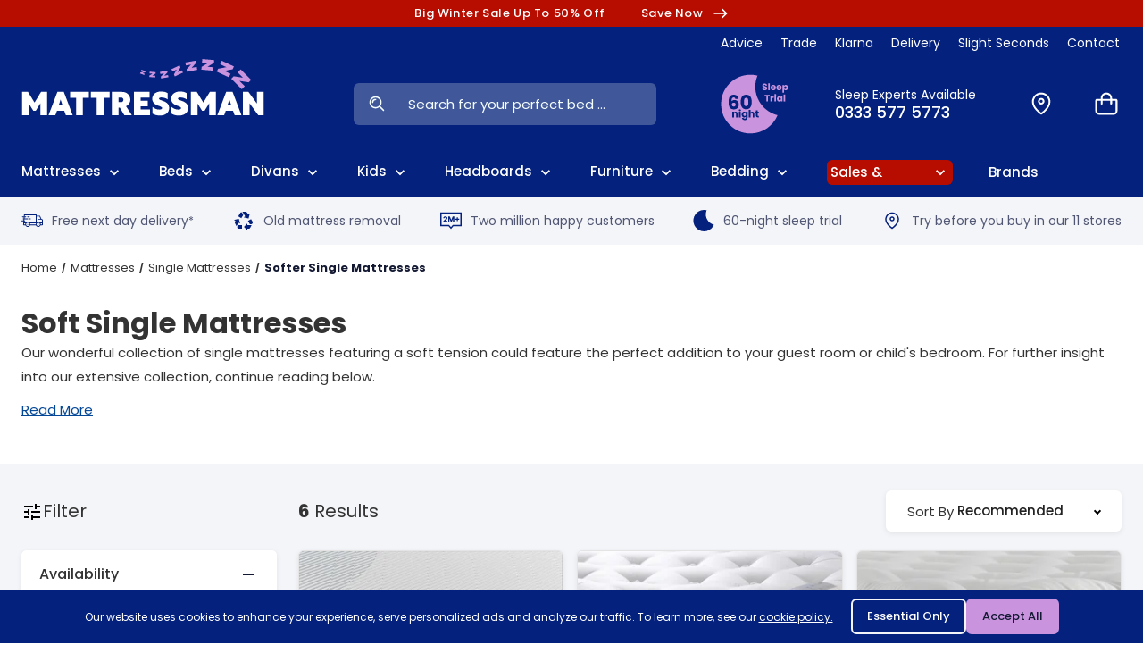

--- FILE ---
content_type: text/html; charset=utf-8
request_url: https://www.mattressman.co.uk/mattresses/single/softer
body_size: 48962
content:


<!DOCTYPE html>
<html lang="en-gb">
<head><meta charset="UTF-8" /><meta name="viewport" content="width=device-width, initial-scale=1" /><meta id="pageMetaAuthor" name="author" content="Mattressman " /><meta id="pageMetaThemeColor" name="theme-color" content="#03217d" /><meta id="pageMetaDesc" name="description" content="If you’re a side sleeper of a slighter stature who sleeps solo, our wonderful range of soft single mattresses is sure to feature your perfect sleeping ... " /><meta id="pageOGTitle" property="og:title" content="Soft Single Mattresses at Mattressman" /><meta id="pageOGType" property="og:type" content="website" /><meta id="pageOGImage" property="og:image" content="defaultimage" /><meta id="pageOGUrl" property="og:url" content="https://www.mattressman.co.uk/mattresses/single/softer" /><meta id="pageOGDescription" property="og:description" content="If you’re a side sleeper of a slighter stature who sleeps solo, our wonderful range of soft single mattresses is sure to feature your perfect sleeping ... " /><meta id="pageTwitterTitle" name="twitter:title" content="Soft Single Mattresses at Mattressman" /><meta id="pageTwitterDescription" name="twitter:description" content="If you’re a side sleeper of a slighter stature who sleeps solo, our wonderful range of soft single mattresses is sure to feature your perfect sleeping ... " /><title>
	Soft Single Mattresses at Mattressman
</title>
    <script type="text/javascript" src="//cdn-4.convertexperiments.com/v1/js/10016854-10018367.js?environment=production"></script>
    
    <link id="pageIcon16" rel="icon" type="image/png" href="https://mattressman.co.uk/favicon-16x16.png" /><link id="pageIcon32" rel="icon" type="image/png" href="https://mattressman.co.uk/favicon-32x32.png" /><link id="pageIcon96" rel="icon" type="image/png" href="https://mattressman.co.uk/favicon-96x96.png" /><link id="pageIcon192" rel="icon" type="image/png" href="https://mattressman.co.uk/android-chrome-192x192.png" /><link id="pageAppleTouchIcon" rel="apple-touch-icon" href="https://mattressman.co.uk/apple_touch_icon.png" /><link id="pageShortCutIcon" rel="shortcut icon" href="https://mattressman.co.uk/favicon.ico" /><link rel="dns-prefetch" href="https://www.mattressman.co.uk" /><link id="relPreconnect" rel="preconnect" href="https://mattressmanuk.api.useinsider.com" /><link rel="preconnect" href="https://fonts.googleapis.com" /><link href="https://fonts.googleapis.com/css2?family=Poppins:wght@400;500;700;800&amp;display=swap" rel="stylesheet" /><link id="relPreload" rel="preload" as="style" fetchpriority="high" href="/css/core-mm.css?ver=1769039999" /><link id="relStylesheet" rel="stylesheet" href="/css/core-mm.css?ver=1769039999" />


    
    

    <style>
    .flashsalep2, .flashsalep3 {
        color: #FFFF00;
        border-radius: 6px;
        padding: 3px 10px;
        font-size: 1.3rem;
        width: max-content;
        background-size: cover;
        background-position: center;
        margin-bottom: 10px
    }

   

    .flashsale {
        background: linear-gradient(90deg,#3e91ce 0,#59c19d 100%) !important
    }

    .flashsalep2 {
        position: absolute;
        z-index: 10;
        margin-left: 20px;
        margin-top: 20px
    }

    @media(min-width:1530px) {
        #flashBanner, #homeBanner {
            margin-top: 20px !important
        }
    }

    .flashsale .daylabel, .flashsale .days {
        display: none
    }

    @media(min-width:840px) {
        .show-desktop {
            display: inline-block !important
        }
            #flashBanner,#homeBanner {
            margin-top: 20px !important
        }

    }

    .flashsale .daylabel, .flashsale .days {
        display: none
    }

        .btn-landing {
            float: left;
            display: flex;
            flex-direction: column;
            padding: 0px;
            border: 0px solid #fff;
            background-color: #fff;
        }

            .btn-landing img {
                border-radius: 6px;
                width: 200px;
                min-width: 200px;
                max-width: 200px;
            }


        .flashsale-banner-wrapper {
    position: relative;
}

.flashsale-banner-timer {
    position: absolute;
    z-index: 2;
    left: 36%;
    bottom: -9%;
    transform: translate(-50%, -50%);
}

.countdowntimer {
    display: flex;
    align-items: center;
    justify-content: center;
    border-radius: 6px;
}

.countdowntimer-wrapper {
    display: inline-flex;
    gap: 10px;
}

.countdowntimer .countdowntimer-block {
    display: flex;
    flex-direction: column;
    align-items: center;
    justify-content: center;
    border-radius: 6px;
    text-align: center;
    /*background: #f6eb14;*/
}

.countdowntimer .countdowntimer-block {
    width: clamp(60px, 6vw, 90px);
    height: clamp(60px, 6vw, 90px);
}

.countdowntimer .number {
    font-size: clamp(2rem, 3vw, 4rem);
    line-height: clamp(2rem, 3vw, 4rem);
    font-weight: 700;
}

.countdowntimer .countdowntimer-label {
    margin: 0;
}
@media (max-width: 500px) {
    .countdowntimer .countdowntimer-block {
        width: clamp(42px, 6vw, 50px);
    height: clamp(42px, 6vw, 50px);
    }
    .countdowntimer-label{
        font-size: 1rem;
    }
    .countdowntimer .number{
        font-size: 1.3rem;
    }
}
@media (max-width: 768px) {
    .flashsale-banner-timer{
        left: 8%;
        bottom: 6%;
        transform: none;
    }
}
@media (min-width: 768px) {
    .flashsale-banner-timer{
        transform: translate(-50%, -61%)
    }
}
@media (min-width: 991px) {
    .flashsale-banner-timer{
        transform: translate(-50%, -80%)
    }
}

  </style>
    <script type="text/javascript">
            
                window.insider_object = window.insider_object || {};
            

            var flashsale = false;
            

            window.pageType = "Base";
            window._paq = [];
            
            window.tg = {
                ga: {
                    uatid: 'UA-3684595-1',
                    uatpn: 'mattressman.co.uk',
                    tmcid: 'G-8VLN95N3Y7'
                }
                
                ,cl: { pid: 'bub0n12lql' }
                                
            }; 
            
            partytown = {
                debug: false,
                "forward": [
                    '_paq.push'
                ],
                resolveUrl: function (url, location, type) {
                    if (url.origin == 'https://paperplaneslive.com') {
                        var proxyUrl = new URL('https://tunnel.mattressman.co.uk/proxy?modify=true');
                        proxyUrl.searchParams.append('proxyUrl', url.href);
                        return proxyUrl;
                    }
                    return url;
                }
            };
            
    </script>
        
    <link rel="canonical" href="https://www.mattressman.co.uk/mattresses/single/softer"/> 
    <link href="https://TEDU9R7NFM-dsn.algolia.net" rel="preconnect" />
    <link rel="preload" imagesrcset="https://www.mattressman.co.uk/cdn-cgi/image/format=auto,width=145/images/productimages/root/bgproduct.png 145w,
        https://www.mattressman.co.uk/cdn-cgi/image/format=auto,width=152/images/productimages/root/bgproduct.png 152w,
        https://www.mattressman.co.uk/cdn-cgi/image/format=auto,width=261/images/productimages/root/bgproduct.png 261w,
        https://www.mattressman.co.uk/cdn-cgi/image/format=auto,width=306/images/productimages/root/bgproduct.png 306w, 
        https://www.mattressman.co.uk/cdn-cgi/image/fit=crop,format=auto,width=332,height=248/images/productimages/root/bgproduct.png 332w" 
        imagesizes="(max-width: 412px) 145px, (max-width: 430px) 152px, (max-width: 991x) 306px, 332px" as="image" />
    <style type="text/css">.prds-sec{min-height:500px;background-color:#f4f5f9;}.prds-con{display:flex;flex-wrap:wrap;margin-right:-12px;margin-left:-12px;}.prds-con .prds-content{width:100%;padding:3rem 12px 2.5rem 12px;}.page-header{display:flex;flex-wrap:wrap;align-items:flex-start;justify-content:flex-start;height:auto;text-align:left;}.page-title{font-size:3.2rem;line-height:3.4rem;margin-bottom:.2rem;}.page-subtitle{width:100%;}.readmore-link{display:inline-block;line-height:1.5rem;font-size:1.5rem;color:#044796;text-decoration:underline;}.tabs-wrapper{margin-top:12px;}.tabs-content .scrollable .btn{float:left;}.tabs-content .scrollable .scrollbar{padding-bottom:24px;}.sidebar{position:relative;}.sidebar-content{position:fixed;top:0;left:-100%;bottom:0;width:100%;padding:0;overflow:auto;opacity:0;background:#fff;line-height:2rem;transition:transform .2s,opacity .1s;z-index:2200;will-change:transform;}.sidebar-content-header{display:flex;flex-direction:row;min-height:3rem;align-items:center;margin-bottom:2rem;margin-bottom:0;padding:2rem;}.sidebar-content-results{display:none;}.sidebar-content-results>div{padding-left:1rem;padding-right:1rem;}.sidebar-overlay{right:0;bottom:0;background-color:rgba(0,0,0,.2);opacity:0;visibility:hidden;transition:visibility .4s,opacity .4s;}.sidebar-overlay,.sidebar-toggle,.sidebar-content,.sidebar-close{position:fixed;top:0;left:0;z-index:2200;}.sidebar-close{opacity:0;visibility:hidden;z-index:2201;left:auto;right:0;}.sidebar-active .sidebar-overlay{visibility:visible;opacity:1;}.sidebar-active .sidebar-close{opacity:1;visibility:visible;}.sidebar-active .sidebar-content{transform:translateX(500px);opacity:1;}.ref-pan-header{line-height:2.4rem;padding:1.5rem 2rem;font-size:1.6rem;font-weight:500;color:#333;display:flex;align-items:center;justify-content:space-between;}.ref-pan-body{position:relative;min-width:100%;max-height:100%;margin:0;padding-top:0;padding-left:0;padding-right:0;padding-bottom:.7rem;overflow:hidden;}.ref-list li:hover .check-lbl{background:#f4f5f9;}.ref-con{padding:0 2rem 0 2rem;}.ref-list{display:flex;flex-direction:column;width:100%;padding:0;margin:0 auto;}.ref-list>li,.ref-list-item{line-height:1.6rem;padding:.8rem 0;cursor:pointer;}.ref-list-label{display:flex;align-items:center;cursor:pointer;}.ref-list-label-multi{display:flex;align-items:center;cursor:pointer;}.ref-list-title{display:flex;line-height:1.6rem;font-size:1.4rem;align-items:center;}.ref-list-title svg{padding-right:2px;margin-right:2px;}.ref-list-subtitle{display:none;max-height:2.9rem;line-height:1.4rem;font-weight:400;font-size:1.2rem;color:#505673;overflow:hidden;}.ref-list .form-check,.ref-list .ref-chk-wrap{margin-left:auto;margin-right:0;}.ref-list .ref-chk-wrap{display:inline-flex;align-items:center;}.ref-cnt{display:inline-block;line-height:2rem;font-size:1.2rem;font-weight:500;margin-right:5px;float:left;}.ref-show-more{margin:.8rem 0;line-height:1.4rem;font-size:1.2rem;padding:0;border:0;border-bottom:1px solid #03217d;background:none;cursor:pointer;color:#03217d;}.ref-lrn-mre{display:inline-block;line-height:18px;float:right;}.ref-lrn-mre i,.ref-lrn-mre img{width:18px;height:18px;vertical-align:unset;}.ref-lrn-mre-txt{margin-left:5px;line-height:17px;font-size:1.2rem;border-bottom:1px solid #03217d;float:right;color:#03217d;}.ref-rating-li{display:flex;align-items:center;}.ref-rating-span{margin-left:.8rem;}.ref-rs-title{margin:2rem 0;font-size:2rem;line-height:2.2rem;text-align:center;}.ref-rs-con{padding:0 14px;}.ref-cust .refinement-inner-container{align-items:center;}.ref-list-item.disabled{opacity:.3;cursor:not-allowed;}#divanfabric-list .ref-list{max-height:413px;overflow-y:auto;}.cref-list{flex-direction:row;flex-wrap:wrap;width:auto;margin:0 -.5rem;}.cref-list>li,.cref-item{display:inline;margin:.5rem;padding:0;}.cref-delete{display:inline-flex;flex-direction:row;flex-wrap:nowrap;align-items:center;}.cref-delete svg{display:block;width:14px;height:14px;margin-left:.5rem;float:right;}.cref-cust.with-icon .cref-delete{height:auto;line-height:24px;}.cref-cust .cref-lbl{display:flex;flex-direction:row;align-items:center;}.cref-cnt{margin-left:5px;font-size:1.2rem;font-weight:500;}.rs-container{position:relative;height:45px;}.rs-container .rs-bg,.rs-container .rs-selected{background-color:#eee;border:1px solid #ededed;height:10px;left:0;position:absolute;top:5px;width:100%;border-radius:3px;}.rs-container .rs-selected{background-color:#03217d;border:1px solid #03217d;transition:all .2s linear;width:0;}.rs-container .rs-pointer{background-color:#fff;border:1px solid #bbb;border-radius:4px;cursor:pointer;height:20px;left:-10px;position:absolute;top:0;transition:all .2s linear;width:30px;box-shadow:inset 0 0 1px #fff,inset 0 1px 6px #ebebeb,1px 1px 4px rgba(0,0,0,.1);}.rs-container .rs-pointer::after,.rs-container .rs-pointer::before{content:"";position:absolute;width:1px;height:9px;background-color:#ddd;left:12px;top:5px;}.rs-container .rs-pointer::after{left:auto;right:12px;}.rs-container.sliding .rs-pointer,.rs-container.sliding .rs-selected{transition:none;}.rs-container .rs-scale{left:0;position:absolute;top:5px;white-space:nowrap;}.rs-container .rs-scale span{float:left;position:relative;}.rs-container .rs-scale span:last-child{margin-left:-1px;width:0;}.rs-container .rs-scale span ins{display:none;}.ref-topbar{display:flex;flex-direction:row;flex-wrap:wrap;min-height:3rem;margin-bottom:2rem;}.ref-heading{display:inline-block;font-size:2rem;font-weight:400;line-height:4.7rem;}.ref-total{font-weight:bold;}.sort-by-wrap{margin-left:auto;}#sort-by{position:relative;cursor:pointer;display:flex;vertical-align:middle;align-items:center;justify-content:center;border-radius:6px;background:#fff;box-shadow:0 2px 6px 0 rgba(0,0,0,.08);}#sortByWrapper{padding-left:24px;padding-right:24px;}.sort-by-icon{position:absolute;top:50%;margin-top:-12px;right:1.6rem;width:24px;height:24px;}.sort-by-lnk{display:none;}.ref-sortby{display:block;color:#222;padding-left:4px;text-align:left;padding-right:3rem;text-transform:none;text-align:left;border-color:#f4f5f9;background-color:#fff;font-size:1.5rem;font-weight:500;outline:0;border:0 solid #fff;-webkit-appearance:none;-moz-appearance:none;appearance:none;}.toggle-aiaudio{float:left;margin-right:11px;}.toggle-aiaudio.playing{border-color:#07b77a;background:#07b77a;}.lrn-mre-attr{display:flex;flex-direction:row;align-items:center;line-height:1.8rem;}.lrn-mre-txt{line-height:1.8rem;}.prds-list{display:flex;flex-direction:row;flex-wrap:wrap;}.prds-list-itm{margin-bottom:24px;}.prds-list .prd-crd{height:100%;}.prds-res-showing{text-align:center;}.pagi{display:flex;align-items:center;flex-wrap:wrap;justify-content:center;margin:2rem 0;font-size:1.2rem;color:#666;}.pagi-link{display:inline-block;margin:2px;padding:.4rem 1.2rem;line-height:3rem;font-weight:500;border-radius:6px;border:1px solid #eee;background:#fff;}.pagi-svg{display:inline-block;margin-top:.5rem;margin-bottom:.5rem;}.pagi-itm-prev .pagi-svg{float:left;}.pagi-itm-next .pagi-svg{float:right;}.pagi-link.selected,.pagi-link:hover{color:#fff;border-color:#03217d;background:#03217d;}.pagi-link:hover .pagi-svg{fill:#fff;}.prds-seo{padding:2rem 0;overflow:hidden;}.prds-seo .left{display:flex;flex-direction:column;flex:1;width:65%;}.prds-seo .right{display:flex;flex-direction:column;width:100%;align-items:flex-end;justify-content:center;padding:0 60px;}.prds-seo .right{width:45%;padding:0 15px;}.prds-seo-content a{font-weight:700;text-decoration:underline;color:#03217d;}.prds-seo-content h2{position:relative;margin-top:3rem;margin-bottom:1.5rem;font-size:3rem;line-height:3rem;}.prds-seo-content h2:after{content:"";display:block;position:absolute;bottom:-2px;height:2px;width:35px;background:#03217d;}.prds-seo-content h3{margin-top:2.5rem;margin-bottom:1rem;font-size:2.4rem;line-height:2.4rem;}.prds-seo-content p{margin-top:2rem;margin-bottom:2rem;}.link-list{display:inline-flex;flex-wrap:wrap;margin:0 -1rem;}.link-li{margin:1rem;}.prds-cat-sec{padding:4.5rem;}.prds-cat-lab{margin-bottom:24px;font-weight:700;}.prds-cat-lst{display:flex;flex-wrap:wrap;margin:0 -1rem;}.prds-cat-itm{display:flex;flex-direction:column;align-items:center;margin:1rem;text-align:center;}.prds-cat-imgcon{display:flex;flex-wrap:wrap;align-content:center;width:80px;height:80px;margin-bottom:1rem;border-radius:50%;background:#f4f5f9;transition:all .2s ease-in-out;}.prds-cat-img{width:100%;max-width:80px;height:auto;margin:0 auto;}.prds-cat-tit{display:block;line-height:2rem;font-weight:500;}.prds-cat-itm:hover .prds-cat-imgcon{background:#e5e7ed;}.prds-cat-itm:hover .prds-cat-tit{text-decoration:underline;}.prds-details-snippet .prd-crd.horizontal{flex-direction:row;flex-wrap:wrap;}.prds-details-snippet .prd-crd.horizontal .prd-crd-media{max-width:40%;}.prds-details-snippet .prd-crd.horizontal .prd-crd-bdy,.prds-details-snippet .prd-crd.horizontal .prd-crd-del{margin-left:auto;max-width:60%;}.prds-details-snippet .prd-crd.horizontal .prd-crd-ftr{display:flex;gap:10px;margin-left:auto;min-width:60%;}.prds-details-snippet .prd-crd.horizontal .prd-crd-pricing{flex-direction:row;align-items:center;}.prds-details-snippet .prd-crd.horizontal .prd-crd-price{margin-right:.5rem;}.prds-details-snippet .prd-crd-media .prd-specs-outer{padding-left:10px;}@media(max-width:575px){.prds-details-snippet .prd-crd.horizontal .prd-crd-ftr{width:100%;}}@media(max-width:991px){.prds-details-snippet .prd-crd.horizontal .prd-crd-man{display:none;}}.prd-crd.prd-crd-mini .prd-crd-bdy,.prd-crd.prd-crd-mini .prd-crd-del{padding-left:12px;padding-right:12px;}.prd-crd.prd-crd-mini .prd-crd-del{font-size:1rem;}.prd-crd.prd-crd-mini .prd-crd-rev-outer,.prd-crd.prd-crd-mini .prd-specs-outer{display:none;}.prd-crd.prd-crd-mini .prd-crd-pre{min-height:1.4rem;line-height:1.4rem;font-size:1.1rem;}@media(max-width:767px){.prds-list .prd-crd-img{border-bottom-left-radius:3px;border-bottom-right-radius:3px;}.prds-list .prd-crd-block:first-child{margin-top:0;}.prds-list .prd-crd{flex-direction:row;flex-wrap:wrap;}.prds-list .prd-crd-media{width:40%;max-width:260px;}.prds-list .prd-crd-bdy{padding:1rem 1rem 1rem 2rem;}.prds-list .prd-crd-colourops{position:static;padding:1rem 0 0 0;background:none;}.prds-list .prd-crd-del{padding-top:0;padding-bottom:.5rem;line-height:2rem;}.prds-list .prd-crd-mname{line-height:1.3rem;font-size:1.3rem;font-weight:500;}.prds-list .prd-crd-name{min-height:1.5rem;max-height:3rem;line-height:1.5rem;font-size:1.3rem;}.prds-list .prd-crd-man{display:none;}.prds-list .prd-crd-del i{display:block;}.prds-list .prd-crd-block:first-child{margin-top:0;}.prds-list .prd-crd-awd{width:60px;}.prds-list .prd-crd-badge-list{top:1rem;left:1rem;right:auto;bottom:auto;}.prds-list .prd-crd-badge{min-height:16px;line-height:12px;padding:0 5px;font-size:1rem;border-radius:3px;}.prds-list-itm{margin-bottom:24px;}.prds-sec{padding-bottom:2rem;}.ref-topbar .ref-heading{display:none;}.ref-total{display:none;}.ref-topbar{position:sticky;top:1rem;left:0;right:0;margin-left:-11px;margin-right:-11px;padding-left:11px;padding-right:11px;z-index:998;}.sort-by-icon{display:none;}#sortByWrapper{position:absolute;display:flex;width:100%;height:100%;top:0;left:0;right:0;bottom:0;}#sortByWrapper .custom-select-text,#sortByWrapper .custom-select-label,#sortByWrapper .custom-select-arrow{display:none;}.ref-rs-con{max-width:320px;}#sort-by{flex:1;margin-top:1rem;margin-bottom:1rem;margin-left:.5rem;padding-left:0;background:none;}.sort-by-wrap{display:flex;flex-direction:row;flex-wrap:wrap;width:100%;transition:all .8s ease-out;}.sort-by-wrap button{flex:1;padding-left:1rem;padding-right:1rem;font-size:1.4rem;}.sort-by-wrap button>svg{margin:0;}.btn-filter{margin-top:1rem;margin-bottom:1rem;margin-right:.5rem;}.btn-filter svg{float:left;}.sort-by-lnk{display:block;width:100%;}.sort-by-lnk svg{float:right;}}@media(max-width:991px){.prds-seo{padding:0;}.prds-con{margin-left:-22px;margin-right:-22px;}.prds-con .prds-content{padding-left:11px;padding-right:11px;}.prds-list .prd-crd-del i{display:none;}}@media(min-width:992px){.prds-list .prd-crd-del{font-size:1.4rem;}}@media(max-width:1199px){.sidebar-content{left:-500px;padding-bottom:11rem;}.sidebar-content,.sidebar-content-results{max-width:500px;}.sidebar-content-header{position:sticky;top:0;left:0;width:100%;padding-left:2rem;background:#fff;z-index:2201;}.sidebar-content-results{flex-direction:row;flex-wrap:wrap;align-items:center;position:fixed;bottom:0;left:0;width:100%;padding-top:1rem;padding-bottom:1rem;text-align:center;border-top:2px solid #e4e4e4;background:#fff;z-index:2201;}.sidebar-active .sidebar-content-results{display:flex;}.sidebar .sidebar-close{top:27px;left:auto;right:2rem;cursor:pointer;}.ref-pan-header{padding-top:1rem;padding-bottom:1rem;}.ref-con{padding:0 2rem 1rem 2rem;}.prds-con .ref-pan-body{padding:0;}.prds-list-itm{margin-bottom:22px;}.toggle-sidebar,#sort-by{float:left;}.toggle-sidebar{margin-right:11px;}}@media(min-width:1200px){.prds-con .prds-content{max-width:calc(100% - 31rem);}.prds-con .sidebar{-webkit-box-flex:0;-ms-flex:0 0 31rem;flex:0 0 31rem;max-width:31rem;padding-top:3rem;padding-left:12px;padding-right:12px;}.prds-con .sidebar-content{display:flex;flex-direction:column;position:relative;width:auto;left:0;margin-bottom:3rem;overflow:visible;padding:0;opacity:1;z-index:1;border-radius:0;background:none;box-shadow:none;transform:none;}.prds-con .sidebar-content-header{padding:0;margin-bottom:2rem;}.prds-con .filterable{margin-bottom:2rem;border-radius:6px;background:#fff;box-shadow:0 2px 6px 0 rgba(0,0,0,.08);}.toggle-sidebar{display:none;}}@media(min-width:500px) and (max-width:991px){.sidebar-content{left:-500px;}.sidebar-content,.sidebar-content-results{width:500px;}}.prds-seo-landing{border-bottom:10px solid #fff;padding-top:0;padding-bottom:0;}.landing591{background:#e6e1dc;border-color:#e9642e;}.landing542{background:#e7c78c;border-color:#1f4873;}.landing520{background:#e67f3d;border-color:#a74507;}.landing598{background:#d3cdb5;border-color:#19222f;}.landing154{background:#f3e1bc;border-color:#26457f;}.landing24{background:#8d8e88;border-color:#010200;}.landing565{background:#fffffe;border-color:#ef8f2a;}.landing561{background:#71c052;border-color:#000101;}.landing181{background:#fffffe;border-color:#af3027;}.landing155{background:#141e42;border-color:#00020c;}.landing82{background:#fff;border-color:#d6774b;}.landing168{background:#fae5bd;border-color:#1d1d1a;}.landing6{background:#10263b;border-color:#fbe9bf;}.landing1{background:#3d4c59;border-color:#f5c437;}.landing32{background:#99382e;border-color:#550d06;}.landing543{background:#fff;border-color:#d8d7d7;}.landing552{background:#204f8d;border-color:#00245a;}.landing7{background:#1a1d4f;border-color:#7982c8;}.landing59{background:#a88fce;border-color:#543782;}.landing14{background:#0d1725;border-color:#74a9d5;}.landing156{background:#fffffe;border-color:#9cbc3a;}.landing554{background:#00177f;border-color:#df853d;}.landing-cat2,.landing-cat23{background:#000;border-color:#263c71;}#divanstorage-list img{max-width:50px;margin-right:10px;}.spend-save-banner{margin-top:12px;margin-bottom:12px;}.spend-save-banner img,.spend-save-banner picture{display:block;border-radius:6px;width:100%;height:auto;}</style>
    <script>pageType = "products";</script>
</head>
<body>
    
<header class="hdr">    
    <div id="IA"></div>
    <div id="header_salebanner" class="hdr-topper " style="background: #B70D00">
        <a href="/sale">Big Winter Sale Up To 50% Off
        
        <span class="pl-4 d-none d-sm-flex" style="display:flex">Save Now <svg xmlns="http://www.w3.org/2000/svg" height="18px" viewBox="0 0 24 24" width="18px" class="ml-1" fill="#fff"><rect fill="none" height="24" width="24"/><path d="M15,5l-1.41,1.41L18.17,11H2V13h16.17l-4.59,4.59L15,19l7-7L15,5z"/></svg></span></a>
    </div>
    

    <div class="hdr-top">
        <div class="container">

            <div class="hdr-right d-md-show">
                <a href="/help-and-advice" aria-label="View Help & Advice">Advice</a>
                <a class="d-xl-none" href="/brands" aria-label="View Brands">Brands</a>
                <a class="trade-menu-override" href="/contract" aria-label="View Brands">Trade</a>
                <a href="/klarna" aria-label="View Klarna">Klarna</a>
                <a href="/delivery" aria-label="View Delivery">Delivery</a>
                <a class="d-none d-lg-block" href="/outlet" aria-label="View Slight Seconds">Slight Seconds</a>
                <a href="/contactus" aria-label="View Contact Us">Contact</a>
            </div>

            <div class="hdr-right d-md-none">
                <a href="tel:0333 577 5773" aria-label="Call Us"><svg class="mr-1" version="1.1" id="fi_597177" xmlns="http://www.w3.org/2000/svg" xmlns:xlink="http://www.w3.org/1999/xlink" x="0px" y="0px" viewBox="0 0 513.64 513.64" style="width:20px; height:20px" xml:space="preserve"><g><g><path fill="#fff" d="M499.66,376.96l-71.68-71.68c-25.6-25.6-69.12-15.359-79.36,17.92c-7.68,23.041-33.28,35.841-56.32,30.72c-51.2-12.8-120.32-79.36-133.12-133.12c-7.68-23.041,7.68-48.641,30.72-56.32c33.28-10.24,43.52-53.76,17.92-79.36l-71.68-71.68c-20.48-17.92-51.2-17.92-69.12,0l-48.64,48.64c-48.64,51.2,5.12,186.88,125.44,307.2c120.32,120.32,256,176.641,307.2,125.44l48.64-48.64C517.581,425.6,517.581,394.88,499.66,376.96z"></path></g></g><g></g><g></g><g></g><g></g><g></g><g></g><g></g><g></g><g></g><g></g><g></g><g></g><g></g><g></g><g></g></svg> 0333 577 5773</a>
            </div>
        </div>
    </div>

    <div class="hdr-wrapper">
        <div class="hdr-middle">
            <div class="container">
                <div class="hdr-icon-block mm-togl">
                    <svg class="hdr-icon hdr-icon-menutoggle" viewBox="0 0 20 16" width="20" height="16"><path d="M0 14h20v2H0v-2zM0 0h20v2H0V0zm0 7h20v2H0V7z" fill="#fff"></path></svg>
                </div>

                <a href="/" class="hdr-logo" aria-label="Home">
                    

<svg xmlns="http://www.w3.org/2000/svg" version="1.1" viewBox="0 0 340.16 125.65"  width="272" height="100" id="svglogo">
  <defs>
    <style>
      .cls-white {
        fill: #fff;
      }

      .cls-pink {
        fill: #c994dd;
      }
    </style>
  </defs>
  <g>
    <g id="Core_Logo">
      <g>
        <path class="cls-white" d="M49.8,46.31l-12.44,32.71h9.61l2.19-6.06h10.3l2.19,6.06h9.61l-12.44-32.71h-9.02ZM51.62,65.26l2.69-8.2,2.69,8.2h-5.38ZM17.63,61.39l-9.16-15.08H0v32.71h9.43v-16.63l6.42,10.43h3.55l6.42-10.43v16.63h9.43v-32.71h-8.47l-9.16,15.08ZM223.34,58.38c-2.6-.91-3.92-1.41-3.92-2.55s1.18-1.69,3.51-1.69c3.19,0,6.61,1.14,8.7,2.83v-8.93c-2.37-1.46-5.56-2.28-9.02-2.28-8.25,0-12.71,4.65-12.71,10.34,0,6.29,5.51,8.52,9.07,9.8,2.69.96,4.83,1.64,4.83,3.19,0,1.23-1.23,2.1-3.92,2.1-3.78,0-7.34-1.69-9.7-3.87v9.43c2.41,1.69,6.29,2.83,10.48,2.83,8.43,0,13.08-4.56,13.08-10.71,0-6.88-5.97-8.93-10.39-10.48ZM255.14,61.39l-9.16-15.08h-8.47v32.71h9.43v-16.63l6.42,10.43h3.55l6.42-10.43v16.63h9.43v-32.71h-8.47l-9.16,15.08ZM67.75,54.69h8.43v24.33h9.52v-24.33h8.43v-8.38h-26.38v8.38ZM287.31,46.31l-12.44,32.71h9.61l2.19-6.06h10.3l2.19,6.06h9.61l-12.44-32.71h-9.02ZM289.13,65.26l2.69-8.2,2.69,8.2h-5.38ZM330.73,46.31v16.58l-12.12-16.58h-7.75v32.71h9.43v-16.58l12.12,16.58h7.75v-32.71h-9.43ZM196.69,58.38c-2.6-.91-3.92-1.41-3.92-2.55s1.18-1.69,3.51-1.69c3.19,0,6.61,1.14,8.7,2.83v-8.93c-2.37-1.46-5.56-2.28-9.02-2.28-8.25,0-12.71,4.65-12.71,10.34,0,6.29,5.51,8.52,9.07,9.8,2.69.96,4.83,1.64,4.83,3.19,0,1.23-1.23,2.1-3.92,2.1-3.78,0-7.34-1.69-9.7-3.87v9.43c2.41,1.69,6.29,2.83,10.48,2.83,8.43,0,13.08-4.56,13.08-10.71,0-6.88-5.97-8.93-10.39-10.48ZM96.77,54.69h8.43v24.33h9.52v-24.33h8.43v-8.38h-26.38v8.38ZM166.94,66.49h10.02v-7.84h-10.02v-4.24h12.48v-8.11h-21.92v32.71h22.69v-8.11h-13.26v-4.42ZM152.49,57.43c0-6.33-4.74-11.12-11.8-11.12h-14.4v32.71h9.52v-10.52h1.91l6.24,10.52h10.57l-8.16-12.53c3.69-1.59,6.11-5.19,6.11-9.07ZM139.46,60.75h-3.64v-6.52h3.64c1.87,0,3.28,1.41,3.28,3.28s-1.41,3.23-3.28,3.23Z"/>
        <path class="cls-pink" d="M313.51,38.35l-4.27,4.27-14.81-14.81,3.51-3.51,13,2.02-7.51-7.51,4.27-4.27,14.81,14.81-3.51,3.51-13-2.02,7.51,7.51ZM199.84,20.24l-4.56,4.74.43,2.44,10.31-1.82-.52-2.97-5.23.92,4.55-4.74-.43-2.44-10.31,1.82.52,2.97,5.23-.92ZM187.6,23.66l-4.23-.37,4.5-2.72.17-1.98-8.35-.73-.21,2.41,4.23.37-4.5,2.72-.17,1.98,8.35.73.21-2.41ZM172.61,20.87l-2.99-1.09,3.79-1.1.51-1.4-5.91-2.15-.62,1.7,2.99,1.09-3.79,1.1-.51,1.4,5.91,2.15.62-1.7ZM217.6,14.92l-3.81,6.91,1.26,2.7,11.39-5.31-1.53-3.28-5.77,2.69,3.81-6.91-1.26-2.7-11.39,5.31,1.53,3.28,5.77-2.69ZM237.91,7.8l-6.38,6.64.6,3.42,14.44-2.55-.73-4.16-7.32,1.29,6.38-6.64-.6-3.42-14.44,2.55.73,4.16,7.32-1.29ZM269.53,11.68l-8.46-.74,9-5.44.35-3.95L253.73.08l-.42,4.81,8.46.74-9,5.44-.35,3.95,16.69,1.46.42-4.81ZM293.4,20.85l-8.66-4.04,11.61-2.29,1.89-4.05-17.09-7.97-2.3,4.93,8.66,4.04-11.61,2.29-1.89,4.05,17.09,7.97,2.3-4.93Z"/>
      </g>
    </g>
  </g>
</svg>
     
                </a>

                <form method="get" action="#" role="search" class="input-wrapper hdr-search hs-expanded hs-round">
                    <label for="product-search-term" class="visuallyhidden">Search:</label>                    
                    <button type="button" class="btn btn-search" id="product-search-go" aria-label="Search Now">
                        <svg class="hdr-icon" width="24" height="24" viewBox="0 0 24 24"><path fill="#f5fefe" d="M20.03027,18.96973l-4.13849-4.13849a6.83832,6.83832,0,1,0-1.06054,1.06054l4.13849,4.13849a.74992.74992,0,0,0,1.06054-1.06054ZM5.25,10.57178a5.32178,5.32178,0,1,1,5.32178,5.32177A5.32764,5.32764,0,0,1,5.25,10.57178Zm6.07178-3.19043a.7502.7502,0,0,1-.75.75,2.44313,2.44313,0,0,0-2.44043,2.44043.75.75,0,1,1-1.5,0,3.94478,3.94478,0,0,1,3.94043-3.94043A.7502.7502,0,0,1,11.32178,7.38135Z"></path></svg>
                    </button>
                    <input type="text" class="form-control hdr-search-input" name="search" id="product-search-term" placeholder="Search for your perfect bed ..." autocomplete="off" aria-label="Search Input" value="" required />
                </form>                

                <div class="hdr-icons">                    
                    <a class="hdr-icon-block hid-mob" href="/sleep-trial-terms" aria-label="View Sleep Trial Terms" >
                        
                    
                    
                    
                    <svg xmlns="http://www.w3.org/2000/svg" version="1.1" width="100" height="100" viewBox="0 0 400 400">
                            <g>
          <path class="fill-accent" d="M75.72,191.35c-3.35,0-6.14.99-8.36,2.98-2.22,1.99-3.33,4.82-3.33,8.48s1.03,6.67,3.1,8.77,5.01,3.16,8.83,3.16c3.43,0,6.14-1.03,8.13-3.1,1.99-2.06,2.98-4.89,2.98-8.48s-.98-6.55-2.93-8.65c-1.95-2.11-4.76-3.16-8.42-3.16Z"/>
          <path class="fill-accent" d="M141.62,208.95c1.91,2.15,4.74,3.22,8.48,3.22s6.57-1.07,8.48-3.22c1.91-2.14,3.18-4.95,3.8-8.42.62-3.47.93-7.85.93-13.16,0-7.87-.86-13.93-2.57-18.19-1.72-4.25-5.26-6.37-10.64-6.37s-8.93,2.13-10.64,6.37c-1.72,4.25-2.57,10.31-2.57,18.19,0,5.3.31,9.69.93,13.16.62,3.47,1.89,6.28,3.8,8.42Z"/>
          <path class="fill-accent" d="M140.8,254.33c-2.05,0-3.78.73-5.2,2.2-1.42,1.46-2.14,3.48-2.14,6.05s.71,4.6,2.14,6.11c1.42,1.5,3.16,2.26,5.2,2.26s3.78-.74,5.2-2.23c1.42-1.48,2.14-3.51,2.14-6.08s-.71-4.59-2.14-6.08c-1.42-1.48-3.16-2.22-5.2-2.22Z"/>
          <path class="fill-accent" d="M204.53,96.38c0-23.5,4.64-45.91,13.03-66.38-13.57-3.37-27.77-5.17-42.38-5.17C78.43,24.83,0,103.25,0,200s78.43,175.17,175.17,175.17c73.25,0,135.99-44.96,162.14-108.79-76.27-18.95-132.79-87.87-132.79-170ZM125.01,155.68c5.18-7.72,13.54-11.58,25.08-11.58s19.9,3.86,25.08,11.58,7.78,18.28,7.78,31.69-2.59,24.21-7.78,31.93-13.55,11.58-25.08,11.58-19.9-3.86-25.08-11.58c-5.18-7.72-7.78-18.36-7.78-31.93s2.59-23.97,7.78-31.69ZM100.12,279.42h-10.23v-18.23c0-2.25-.58-3.99-1.75-5.24-1.16-1.24-2.73-1.86-4.69-1.86s-3.53.62-4.69,1.86c-1.16,1.24-1.74,2.99-1.74,5.24v18.23h-10.29v-33.57h10.29v4.45c1.04-1.48,2.45-2.66,4.21-3.52,1.76-.86,3.75-1.29,5.96-1.29,3.93,0,7.07,1.27,9.42,3.82,2.35,2.55,3.52,6.05,3.52,10.5v19.61ZM102.45,218.01c-2.3,4.29-5.65,7.64-10.06,10.06-4.41,2.42-9.61,3.63-15.61,3.63-12.01,0-20.35-3.76-25.03-11.28s-7.02-18.34-7.02-32.45c0-14.81,2.47-25.82,7.43-33.04,4.95-7.21,12.88-10.82,23.8-10.82,5.85,0,10.78,1.15,14.79,3.45,4.01,2.3,7.06,5.32,9.12,9.06,2.07,3.74,3.29,7.84,3.68,12.28h-18.6c-.62-2.88-1.72-5.05-3.27-6.49-1.56-1.44-3.78-2.16-6.67-2.16-4.45,0-7.64,1.93-9.59,5.79s-2.96,9.96-3.04,18.3c1.71-2.73,4.19-4.87,7.43-6.43,3.23-1.56,6.8-2.34,10.7-2.34,7.64,0,13.78,2.42,18.42,7.25,4.64,4.83,6.96,11.58,6.96,20.23,0,5.69-1.15,10.68-3.45,14.97ZM117.57,279.42h-10.29v-33.57h10.29v33.57ZM116.82,240.76c-1.14,1.06-2.6,1.59-4.36,1.59s-3.28-.53-4.42-1.59c-1.14-1.06-1.72-2.38-1.72-3.94s.57-2.94,1.72-4,2.62-1.59,4.42-1.59,3.22.53,4.36,1.59,1.72,2.4,1.72,4-.57,2.88-1.72,3.94ZM158.43,279.36c0,3.09-.61,5.89-1.83,8.39-1.22,2.51-3.09,4.5-5.6,5.99-2.51,1.48-5.63,2.23-9.36,2.23-4.97,0-9-1.17-12.09-3.52s-4.85-5.53-5.29-9.54h10.17c.32,1.28,1.08,2.3,2.29,3.04,1.2.74,2.69,1.11,4.45,1.11,2.13,0,3.82-.61,5.08-1.83,1.26-1.22,1.9-3.18,1.9-5.87v-4.75c-1,1.56-2.39,2.84-4.15,3.82-1.77.98-3.83,1.47-6.2,1.47-2.77,0-5.27-.71-7.52-2.14-2.25-1.42-4.02-3.45-5.32-6.08-1.3-2.63-1.96-5.67-1.96-9.12s.65-6.48,1.96-9.08c1.3-2.61,3.08-4.61,5.32-6.02,2.25-1.4,4.75-2.11,7.52-2.11,2.37,0,4.44.48,6.23,1.44,1.78.96,3.16,2.23,4.12,3.79v-4.75h10.29v33.51ZM199.28,279.42h-10.23v-18.23c0-2.25-.58-3.99-1.75-5.24-1.16-1.24-2.73-1.86-4.69-1.86s-3.53.62-4.69,1.86c-1.16,1.24-1.74,2.99-1.74,5.24v18.23h-10.29v-44.52h10.29v15.46c1.04-1.48,2.47-2.67,4.27-3.55,1.8-.88,3.83-1.32,6.08-1.32,3.85,0,6.94,1.27,9.27,3.82,2.33,2.55,3.49,6.05,3.49,10.5v19.61ZM225.15,279.42h-5.23c-3.73,0-6.64-.91-8.72-2.74-2.09-1.82-3.13-4.8-3.13-8.93v-13.36h-4.09v-8.54h4.09v-8.18h10.29v8.18h6.74v8.54h-6.74v13.48c0,1,.24,1.72.72,2.16.48.44,1.28.66,2.41.66h3.67v8.72Z"/>
        </g>
        <g>
          <path class="fill-accent" d="M253.55,116.28c-2.28-.93-4.1-2.31-5.46-4.14-1.36-1.83-2.08-4.03-2.16-6.61h10.19c.15,1.46.65,2.57,1.51,3.33.86.77,1.98,1.15,3.36,1.15s2.54-.33,3.36-.98c.82-.65,1.23-1.56,1.23-2.72,0-.97-.33-1.77-.98-2.41-.65-.63-1.46-1.16-2.41-1.57s-2.31-.88-4.06-1.4c-2.54-.78-4.61-1.57-6.22-2.35-1.61-.78-2.99-1.94-4.14-3.47-1.16-1.53-1.74-3.53-1.74-5.99,0-3.66,1.32-6.52,3.98-8.6,2.65-2.07,6.1-3.11,10.36-3.11s7.82,1.04,10.47,3.11c2.65,2.07,4.07,4.96,4.26,8.65h-10.36c-.08-1.27-.54-2.27-1.4-3-.86-.73-1.96-1.09-3.3-1.09-1.16,0-2.09.31-2.8.92-.71.62-1.06,1.5-1.06,2.66,0,1.27.6,2.26,1.79,2.97,1.19.71,3.06,1.48,5.6,2.3,2.54.86,4.6,1.68,6.19,2.46,1.59.78,2.96,1.92,4.12,3.42s1.74,3.42,1.74,5.77-.57,4.28-1.71,6.1c-1.14,1.83-2.79,3.29-4.96,4.37-2.17,1.08-4.72,1.62-7.67,1.62s-5.45-.47-7.73-1.4Z"/>
          <path class="fill-accent" d="M291.07,75.85v41.44h-9.58v-41.44h9.58Z"/>
          <path class="fill-accent" d="M327.3,103.96h-21.67c.15,1.94.77,3.43,1.88,4.45,1.1,1.03,2.45,1.54,4.06,1.54,2.39,0,4.05-1.01,4.98-3.02h10.19c-.52,2.05-1.47,3.9-2.83,5.54s-3.07,2.93-5.12,3.86c-2.05.93-4.35,1.4-6.89,1.4-3.06,0-5.79-.65-8.18-1.96-2.39-1.31-4.26-3.17-5.6-5.6s-2.02-5.26-2.02-8.51.66-6.09,1.99-8.51c1.32-2.43,3.18-4.29,5.57-5.6,2.39-1.31,5.13-1.96,8.23-1.96s5.71.64,8.07,1.9c2.35,1.27,4.19,3.08,5.52,5.43,1.32,2.35,1.99,5.1,1.99,8.23,0,.9-.06,1.83-.17,2.8ZM317.67,98.64c0-1.64-.56-2.95-1.68-3.92-1.12-.97-2.52-1.46-4.2-1.46s-2.96.47-4.06,1.4c-1.1.93-1.78,2.26-2.04,3.98h11.99Z"/>
          <path class="fill-accent" d="M361.8,103.96h-21.67c.15,1.94.77,3.43,1.88,4.45,1.1,1.03,2.45,1.54,4.06,1.54,2.39,0,4.05-1.01,4.98-3.02h10.19c-.52,2.05-1.47,3.9-2.83,5.54s-3.07,2.93-5.12,3.86c-2.05.93-4.35,1.4-6.89,1.4-3.06,0-5.79-.65-8.18-1.96-2.39-1.31-4.26-3.17-5.6-5.6s-2.02-5.26-2.02-8.51.66-6.09,1.99-8.51c1.32-2.43,3.18-4.29,5.57-5.6,2.39-1.31,5.13-1.96,8.23-1.96s5.71.64,8.07,1.9c2.35,1.27,4.19,3.08,5.52,5.43,1.32,2.35,1.99,5.1,1.99,8.23,0,.9-.06,1.83-.17,2.8ZM352.17,98.64c0-1.64-.56-2.95-1.68-3.92-1.12-.97-2.52-1.46-4.2-1.46s-2.96.47-4.06,1.4c-1.1.93-1.78,2.26-2.04,3.98h11.99Z"/>
          <path class="fill-accent" d="M380.45,86.94c1.64-.9,3.57-1.34,5.77-1.34,2.58,0,4.91.65,7,1.96,2.09,1.31,3.74,3.17,4.96,5.6s1.82,5.25,1.82,8.46-.61,6.04-1.82,8.49c-1.21,2.45-2.87,4.33-4.96,5.66-2.09,1.33-4.42,1.99-7,1.99-2.17,0-4.08-.45-5.74-1.34-1.66-.9-2.96-2.05-3.89-3.47v19.27h-9.58v-46.15h9.58v4.42c.93-1.46,2.22-2.63,3.86-3.53ZM388.27,95.98c-1.33-1.36-2.96-2.04-4.9-2.04s-3.52.69-4.84,2.07c-1.33,1.38-1.99,3.27-1.99,5.66s.66,4.28,1.99,5.66c1.32,1.38,2.94,2.07,4.84,2.07s3.53-.7,4.87-2.1,2.02-3.29,2.02-5.68-.66-4.26-1.99-5.63Z"/>
          <path class="fill-accent" d="M290.26,145.18v7.67h-10.42v31.64h-9.58v-31.64h-10.42v-7.67h30.41Z"/>
          <path class="fill-accent" d="M308.85,154.39c1.68-.99,3.55-1.48,5.6-1.48v10.14h-2.63c-2.39,0-4.18.51-5.38,1.54-1.2,1.03-1.79,2.83-1.79,5.4v14.51h-9.58v-31.25h9.58v5.21c1.12-1.72,2.52-3.07,4.2-4.06Z"/>
          <path class="fill-accent" d="M319.74,148.51c-1.06-.99-1.6-2.21-1.6-3.67s.53-2.73,1.6-3.72c1.06-.99,2.44-1.48,4.12-1.48s3,.5,4.06,1.48c1.06.99,1.6,2.23,1.6,3.72s-.53,2.68-1.6,3.67c-1.06.99-2.42,1.48-4.06,1.48s-3.05-.49-4.12-1.48ZM328.62,153.25v31.25h-9.58v-31.25h9.58Z"/>
          <path class="fill-accent" d="M335.48,160.36c1.21-2.43,2.86-4.29,4.96-5.6,2.09-1.31,4.42-1.96,7-1.96,2.2,0,4.13.45,5.8,1.34,1.66.9,2.94,2.07,3.84,3.53v-4.42h9.58v31.25h-9.58v-4.42c-.93,1.46-2.23,2.63-3.89,3.53-1.66.9-3.59,1.34-5.8,1.34-2.54,0-4.85-.66-6.94-1.99-2.09-1.32-3.74-3.21-4.96-5.66-1.21-2.44-1.82-5.27-1.82-8.49s.61-6.03,1.82-8.46ZM355.08,163.22c-1.33-1.38-2.94-2.07-4.84-2.07s-3.52.68-4.84,2.04c-1.33,1.36-1.99,3.24-1.99,5.63s.66,4.28,1.99,5.68c1.32,1.4,2.94,2.1,4.84,2.1s3.52-.69,4.84-2.07c1.32-1.38,1.99-3.27,1.99-5.66s-.66-4.27-1.99-5.66Z"/>
          <path class="fill-accent" d="M383.17,143.05v41.44h-9.58v-41.44h9.58Z"/>
        </g>
                   </svg> 
                    
                    
                    
                    
                    
                    </a> 
                    <a href="tel:0333 577 5773" class="btn-hov hdr-icon-block hdr-callus hid-mob" aria-label="Click to Call Us">                        
                        <span class="hdr-callus-group">
                            <span class="hdr-icon-label hdr-callus-label">Sleep Experts Available</span>
                            <span class="hdr-icon-label hdr-callus-number">0333 577 5773</span>
                        </span>                        
                    </a>
                    <a href="tel:0333 577 5773" class="btn-hov hdr-icon-block hid-xxs-mob hid-desk" aria-label="Click to Call Us">
                        <svg xmlns="http://www.w3.org/2000/svg" width="32" height="32" viewBox="0 0 24 24" fill="#fff"><path d="M0 0h24v24H0V0z" fill="none"/><path d="M6.54 5c.06.89.21 1.76.45 2.59l-1.2 1.2c-.41-1.2-.67-2.47-.76-3.79h1.51m9.86 12.02c.85.24 1.72.39 2.6.45v1.49c-1.32-.09-2.59-.35-3.8-.75l1.2-1.19M7.5 3H4c-.55 0-1 .45-1 1 0 9.39 7.61 17 17 17 .55 0 1-.45 1-1v-3.49c0-.55-.45-1-1-1-1.24 0-2.45-.2-3.57-.57-.1-.04-.21-.05-.31-.05-.26 0-.51.1-.71.29l-2.2 2.2c-2.83-1.45-5.15-3.76-6.59-6.59l2.2-2.2c.28-.28.36-.67.25-1.02C8.7 6.45 8.5 5.25 8.5 4c0-.55-.45-1-1-1z"/></svg>
                    </a>
                    <a href="#" class="hdr-icon-block ser-togl hid-desk" aria-label="Search for products">
                        <svg class="hdr-icon hdr-icon-search" width="32" height="32" viewBox="0 0 24 24"><path fill="#fff" d="M20.03027,18.96973l-4.13849-4.13849a6.83832,6.83832,0,1,0-1.06054,1.06054l4.13849,4.13849a.74992.74992,0,0,0,1.06054-1.06054ZM5.25,10.57178a5.32178,5.32178,0,1,1,5.32178,5.32177A5.32764,5.32764,0,0,1,5.25,10.57178Zm6.07178-3.19043a.7502.7502,0,0,1-.75.75,2.44313,2.44313,0,0,0-2.44043,2.44043.75.75,0,1,1-1.5,0,3.94478,3.94478,0,0,1,3.94043-3.94043A.7502.7502,0,0,1,11.32178,7.38135Z"></path></svg>
                    </a>  
  
                    <a href="/stores" class="btn-hov hdr-icon-block d-xl-none trade-menu-override" aria-label="Find a Store" title="Find a Store">
                        <svg class="hdr-icon hdr-icon-stores" width="32" height="32" viewBox="0 0 24 24" fill="none"><g><path d="M12 21.25C11.853 21.2514 11.7093 21.2059 11.59 21.12C11.29 20.93 4.25 16.2 4.25 10.45C4.25 8.39452 5.06652 6.42328 6.51992 4.96987C7.97333 3.51647 9.94457 2.69995 12 2.69995C14.0554 2.69995 16.0267 3.51647 17.4801 4.96987C18.9335 6.42328 19.75 8.39452 19.75 10.45C19.75 16.2 12.75 20.93 12.41 21.12C12.2907 21.2059 12.147 21.2514 12 21.25ZM12 4.24995C10.3494 4.24463 8.7642 4.89454 7.59238 6.05699C6.42056 7.21943 5.75794 8.79939 5.75 10.45C5.75 14.66 10.54 18.51 12 19.58C13.46 18.51 18.25 14.66 18.25 10.45C18.2421 8.79939 17.5794 7.21943 16.4076 6.05699C15.2358 4.89454 13.6506 4.24463 12 4.24995Z" fill="#ffffff"></path> <path d="M12 12.75C11.4561 12.75 10.9244 12.5887 10.4722 12.2865C10.0199 11.9844 9.66747 11.5549 9.45933 11.0524C9.25119 10.5499 9.19673 9.99695 9.30284 9.4635C9.40895 8.93006 9.67086 8.44005 10.0555 8.05546C10.4401 7.67086 10.9301 7.40895 11.4635 7.30284C11.997 7.19673 12.5499 7.25119 13.0524 7.45933C13.5549 7.66747 13.9844 8.01995 14.2865 8.47218C14.5887 8.92442 14.75 9.4561 14.75 10C14.75 10.7293 14.4603 11.4288 13.9445 11.9445C13.4288 12.4603 12.7293 12.75 12 12.75ZM12 8.75C11.7528 8.75 11.5111 8.82331 11.3055 8.96066C11.1 9.09802 10.9398 9.29324 10.8452 9.52165C10.7505 9.75005 10.7258 10.0014 10.774 10.2439C10.8223 10.4863 10.9413 10.7091 11.1161 10.8839C11.2909 11.0587 11.5137 11.1778 11.7561 11.226C11.9986 11.2742 12.2499 11.2495 12.4784 11.1549C12.7068 11.0602 12.902 10.9 13.0393 10.6945C13.1767 10.4889 13.25 10.2472 13.25 10C13.25 9.66848 13.1183 9.35054 12.8839 9.11612C12.6495 8.8817 12.3315 8.75 12 8.75Z" fill="#ffffff"></path></g></svg>
                    </a>                    

                    <style>
                        .hdr-icons{
                            align-items:center;
                        }
                    </style>
<a href="/checkout.aspx" class="btn-hov hdr-icon-block basket-icon" title="View Basket" style="
    height: 50px;
    align-self: center;
">
<span id="hdrQty" class="hdr-icon-round basket_qty"></span>
<svg class="hdr-icon hdr-icon-cart" width="34" height="34" viewBox="0 0 24 24" fill="none"><g><path d="M19.5 8.25H16.5V7.75C16.5 6.55653 16.0259 5.41193 15.182 4.56802C14.3381 3.72411 13.1935 3.25 12 3.25C10.8065 3.25 9.66193 3.72411 8.81802 4.56802C7.97411 5.41193 7.5 6.55653 7.5 7.75V8.25H4.5C4.16848 8.25 3.85054 8.3817 3.61612 8.61612C3.3817 8.85054 3.25 9.16848 3.25 9.5V18C3.25 18.7293 3.53973 19.4288 4.05546 19.9445C4.57118 20.4603 5.27065 20.75 6 20.75H18C18.7293 20.75 19.4288 20.4603 19.9445 19.9445C20.4603 19.4288 20.75 18.7293 20.75 18V9.5C20.75 9.16848 20.6183 8.85054 20.3839 8.61612C20.1495 8.3817 19.8315 8.25 19.5 8.25ZM9 7.75C9 6.95435 9.31607 6.19129 9.87868 5.62868C10.4413 5.06607 11.2044 4.75 12 4.75C12.7956 4.75 13.5587 5.06607 14.1213 5.62868C14.6839 6.19129 15 6.95435 15 7.75V8.25H9V7.75ZM19.25 18C19.25 18.3315 19.1183 18.6495 18.8839 18.8839C18.6495 19.1183 18.3315 19.25 18 19.25H6C5.66848 19.25 5.35054 19.1183 5.11612 18.8839C4.8817 18.6495 4.75 18.3315 4.75 18V9.75H7.5V12C7.5 12.1989 7.57902 12.3897 7.71967 12.5303C7.86032 12.671 8.05109 12.75 8.25 12.75C8.44891 12.75 8.63968 12.671 8.78033 12.5303C8.92098 12.3897 9 12.1989 9 12V9.75H15V12C15 12.1989 15.079 12.3897 15.2197 12.5303C15.3603 12.671 15.5511 12.75 15.75 12.75C15.9489 12.75 16.1397 12.671 16.2803 12.5303C16.421 12.3897 16.5 12.1989 16.5 12V9.75H19.25V18Z" fill="#FFFFFF"></path></g></svg>
</a>                  
                </div>
            </div>
        </div>   
        <div class="ser-mob-con" style="display: none;">
            <div class="hdr-mobile ">
                <div class="container">
                    <form method="get" action="#" role="search" class="input-wrapper hdr-search hs-expanded hs-round">
                        <label for="mobile-search-term" class="visuallyhidden">Mobile Search:</label>                        
                        <input type="text" class="form-control" name="search" id="mobile-search-term" placeholder="Search for your perfect bed ..." autocomplete="off" aria-label="Search Input" required />
                        <button type="button" class="btn btn-search" id="mobile-search-go" aria-label="Search Now"><svg class="hdr-icon" width="24" height="24" viewBox="0 0 24 24"><path fill="#fff" d="M20.03027,18.96973l-4.13849-4.13849a6.83832,6.83832,0,1,0-1.06054,1.06054l4.13849,4.13849a.74992.74992,0,0,0,1.06054-1.06054ZM5.25,10.57178a5.32178,5.32178,0,1,1,5.32178,5.32177A5.32764,5.32764,0,0,1,5.25,10.57178Zm6.07178-3.19043a.7502.7502,0,0,1-.75.75,2.44313,2.44313,0,0,0-2.44043,2.44043.75.75,0,1,1-1.5,0,3.94478,3.94478,0,0,1,3.94043-3.94043A.7502.7502,0,0,1,11.32178,7.38135Z"></path></svg></button>
                    </form>      
                </div>        
            </div>
        </div>
        <div class="ser-res-con">
            <div class="container">
                <div class="ser-res">
                    <div class="ser-res-side ser-res-side-left" style="display: none;">
                        <ul class="ser-res-side-list ser-res-suggestions-list"></ul>
                    </div>
                    <div class="ser-res-main" style="display: none;">
                        <div class="ser-res-content">
                            <ul class="ser-res-list"></ul>
                        </div>
                        <div class="ser-res-content ser-res-additional">
                            <button type="button" class="btn btn-primary ser-res-viewall">View all search results</button>
                        </div>
                    </div>
                    
                </div>
            </div>
        </div>
    </div>

    <div class="hdr-bottom">
        <nav class="main-nav container">
            <ul class="menu">
                <li class="menu-exp">
                    <a href="/mattresses" class="menu-exp-lnk" aria-label="View All Mattresses">Mattresses<svg class="menu-icon" width="20" height="20" viewBox="0 0 24 24" fill="#fff"><path d="M24 24H0V0h24v24z" fill="none" opacity=".87"/><path d="M16.59 8.59L12 13.17 7.41 8.59 6 10l6 6 6-6-1.41-1.41z"/></svg></a>
                    <div class="menu-tray">
                        <div class="menu-grid-wrapper container">
                            <div class="menu-grid grid grid-fixed">
                                <div class="grid-col">
                                    <h4 class="menu-title">By Size</h4>
                                    <ul class="menu-ul">
                                        <li><a href="/mattresses/small-single" aria-label="View Small Single Mattresses">Small Single Mattresses</a></li>
                                        <li><a href="/mattresses/single" aria-label="View Single Mattresses">Single Mattresses</a></li>
                                        <li><a href="/mattresses/small-double" aria-label="View Small Double Mattresses">Small Double Mattresses</a></li>
                                        <li><a href="/mattresses/double" aria-label="View Double Mattresses">Double Mattresses</a></li>
                                        <li><a href="/mattresses/king-size" aria-label="View King Size Mattresses">King Size Mattresses</a></li>
                                        <li><a href="/mattresses/super-king" aria-label="View Super King Mattresses">Super King Mattresses</a></li>
                                        <li style="margin-top:33px;"><a href="/mattresses/king-size-zip-and-link" aria-label="View Zip & Link King Size Mattresses">Zip & Link King Size</a></li>
                                        <li><a href="/mattresses/super-king-zip-and-link" aria-label="View Zip & Link Super King Mattresses">Zip & Link Super King</a></li>                                            
                                        <li><a href="/mattresses/european-single" aria-label="View European Single Mattresses">European Single Mattresses</a></li>
                                        <li><a href="/mattresses/european-double" aria-label="View European Double Mattresses">European Double Mattresses</a></li>
                                        <li><a href="/mattresses/european-king" aria-label="View European King Size Mattresses">European King Size Mattresses</a></li>                                        
                                        <li><a href="/kids-mattresses/cot-mattresses" aria-label="View Cot Mattresses">Cot Mattresses</a></li>
                                        <li><a href="/mattresses/special-size" aria-label="View Custom Size Mattresses">Custom Size Mattresses</a></li>
                                    </ul>
                                </div>
                                <div class="grid-col">
                                    <h4 class="menu-title">By Firmness</h4>
                                    <ul class="menu-ul menu-colors mb-0">
                                        <li><a href="/mattresses/softer" aria-label="View Softer Mattresses"><img src="/assets/icons/support/softer.svg" class="icon-sm" loading="lazy" alt="The tension softer" /> Softer</a></li>
                                        <li><a href="/mattresses/medium-soft" aria-label="View Medium Soft Mattresses"><img src="/assets/icons/support/medium-soft.svg" class="icon-sm" loading="lazy" alt="The tension medium soft" /> Medium Soft</a></li>
                                        <li><a href="/mattresses/medium" aria-label="View Medium Mattresses"><img src="/assets/icons/support/medium.svg" class="icon-sm" loading="lazy" alt="The tension medium" /> Medium</a></li>
                                        <li><a href="/mattresses/medium-firm" aria-label="View Medium Firm Mattresses"><img src="/assets/icons/support/medium-firm.svg" class="icon-sm" loading="lazy" alt="The tension medium firm" /> Medium Firm</a></li>
                                        <li><a href="/mattresses/firmer" aria-label="View Firmer Mattresses"><img src="/assets/icons/support/firmer.svg" class="icon-sm" loading="lazy" alt="The tension firmer" /> Firmer</a></li>
                                        <li><a href="/mattresses/extra-firm" aria-label="View Extra Firm Mattresses"><img src="/assets/icons/support/extra-firm.svg" class="icon-sm" loading="lazy" alt="The tension extra firm" /> Extra Firm</a></li>
                                    </ul>

                                    <h4 class="menu-title menu-title-inline">By Temperature</h4>
                                    <ul class="menu-ul">
                                        <li><a href="/mattresses/warming" aria-label="View Warming Mattresses For Cold Sleepers">Warming Mattresses</a></li>
                                        <li><a href="/mattresses/cooling" aria-label="View Cooling Mattresses For Warm Sleepers">Cooling Mattresses</a></li>
                                    </ul>

                                    <h4 class="menu-title menu-title-inline">By Sleeping Position</h4>
                                    <ul class="menu-ul mb-0">
                                        <li><a href="/mattresses/back" aria-label="View Mattresses For Sleeping On Your Back">Back Sleepers</a></li>
                                        <li><a href="/mattresses/stomach" aria-label="View Mattresses For Sleeping On Your Stomach">Stomach Sleepers</a></li>
                                        <li><a href="/mattresses/side" aria-label="View Mattresses For Sleeping On Side">Side Sleepers</a></li>
                                    </ul>
                                </div>
                                <div class="grid-col">
                                    <h4 class="menu-title">By Type</h4>
                                    <ul class="menu-ul">
                                        <li><a href="/mattresses/orthopaedic" aria-label="View Orthopaedic Mattresses">Orthopaedic</a></li>
                                        <li><a href="/mattresses/memory-foam" aria-label="View Memory Foam Mattresses">Memory Foam</a></li>
                                        <li><a href="/mattresses/gel-foam" aria-label="View Gel Foam Mattresses">Gel Foam</a></li>
                                        <li><a href="/mattresses/latex" aria-label="View Latex Mattresses">Latex</a></li>
                                        <li><a href="/mattresses/pocket-sprung" aria-label="View Pocket Spring Mattresses">Pocket Spring</a></li>
                                        <li><a href="/mattresses/hybrid" aria-label="View Hybrid Mattresses">Hybrid</a></li>
                                        <li><a href="/mattresses/rolled" aria-label="View Rolled Mattresses">Rolled</a></li>
                                        <li><a href="/mattresses/natural" aria-label="View Natural Filling Mattresses">Natural Filling</a></li>
                                        <li><a href="/mattresses/pillow-top" aria-label="View Pillow Top Mattresses">Pillow Top</a></li>  
                                        <li><a href="/mattresses/open-coil" aria-label="View Coil Spring Mattresses">Coil Spring</a></li>
                                        <li><a href="/mattresses/mirapocket" aria-label="View Mirapocket™ Mattresses">Mirapocket™</a></li>  
                                        <li><a href="/mattresses/miracoil" aria-label="View Miracoil™ Mattresses">Miracoil™</a></li>  
                                        <li><a href="/mattresses/eco-comfort" aria-label="View Eco Comfort Fibres™ Mattresses">Eco Comfort Fibres™</a></li>  
                                        <li><a href="/mattresses/contract" aria-label="View Trade & Contract Mattresses">Contract / Trade</a></li>  
                                    </ul>
                                </div>
                                <div class="grid-col">
                                    <h4 class="menu-title">By Benefit</h4>
                                    <ul class="menu-ul">
                                        <li><a href="/mattresses/award-winning" aria-label="View Which? Best Buy and Others">Award Winning</a></li>
                                        <li><a href="/mattresses/anti-allergy" aria-label="View Anti-Allergy & Hypoallergenic Mattresses">Anti-Allergy & Hypoallergenic</a></li>
                                        <li><a href="/mattresses/partner-disturbance" aria-label="View Mattresses For Partner Disturbance">Partner Disturbance</a></li>
                                        <li><a href="/mattresses/edge-support" aria-label="View Edge Support Mattresses">Edge Support</a></li>
                                        <li><a href="/mattresses/double-sided" aria-label="View Double Sided Mattresses">Double Sided</a></li>
                                        <li><a href="/mattresses/single-sided" aria-label="View Single Sided Mattresses">Single Sided</a></li>
                                        <li><a href="/mattresses/bunk-bed-safe" aria-label="View Bunk Bed Safe Mattresses">Bunk Bed Safe</a></li>
                                        <li><a href="/mattresses/spare-room" aria-label="View Mattresses For Spare Room">Spare Room</a></li>
                                        <li><a href="/mattresses/overweight" aria-label="For Heavier People">For Heavier People</a></li>
                                        <li><a href="/mattresses/scoliosis" aria-label="For Scoliosis">For Scoliosis</a></li>
                                        <li><a href="/mattresses/fibromyalgia" aria-label="For Fibromyalgia">For Fibromyalgia</a></li>
                                        <li><a href="/mattresses/osteoporosis" aria-label="For Osteoporosis">For Osteoporosis</a></li>

                                    </ul>
                                </div>
                                <div class="grid-col">
                                    <div class="block full thm-accent menu-ul">
                                        <div class="block-bdy">
                                            <div>
                                                <div class="block-tit h1">Free Next Day Delivery</div>
                                                <p class="m-0">On hundreds of mattresses.</p>
                                            </div>
                                            <div><a href="/mattresses/in-stock" class="btn btn-md btn-rnd btn-hov-primary">Shop In Stock</a></div>
                                        </div>
                                    </div>
                                </div>
                            </div>
                            <div class="menu-footer thm-offset">
                                <span>Help and Advice:</span>
                                <a href="/mattress-guide">Mattress buying guide</a>
                                <a class="pl-3" href="/help-and-advice/post/what-is-the-right-mattress-firmness-for-me">Choosing the right mattress tension</a>
                            </div>
                        </div>
                    </div>
                </li>

                <li class="menu-exp">
                    <a href="/bed-frames" class="menu-exp-lnk">Beds<svg class="menu-icon" width="20" height="20" viewBox="0 0 24 24" fill="#fff"><path d="M24 24H0V0h24v24z" fill="none" opacity=".87"/><path d="M16.59 8.59L12 13.17 7.41 8.59 6 10l6 6 6-6-1.41-1.41z"/></svg></a>
                    <div class="menu-tray">
                        <div class="menu-grid-wrapper container">
                            <div class="menu-grid grid grid-fixed">
                                <div class="grid-col">
                                    <h4 class="menu-title">By Size</h4>
                                    <ul class="menu-ul">
                                        <li><a href="/bed-frames/single" aria-label="View Single Beds">Single Beds</a></li>
                                        <li><a href="/bed-frames/small-double" aria-label="View Small Double Beds">Small Double Beds</a></li>
                                        <li><a href="/bed-frames/double" aria-label="View Double Beds">Double Beds</a></li>
                                        <li><a href="/bed-frames/king-size" aria-label="View King Beds">King Size Beds</a></li>
                                        <li><a href="/bed-frames/super-king" aria-label="View Super King Beds">Super King Beds</a></li>
                                    </ul>

                                    <h4 class="menu-title mt-3">By Age</h4>
                                    <ul class="menu-ul">
                                        <li><a href="/kids-beds/cot-beds" aria-label="View Beds For Babies">Babies</a></li>
                                        <li><a href="/kids-beds" aria-label="View Beds For Kids">Kids</a></li>
                                        <li><a href="/bed-frames" aria-label="View Beds For Adults">Adults</a></li>
                                    </ul>
                                </div>
                                <div class="grid-col">
                                    <h4 class="menu-title">By Type</h4>
                                    <ul class="menu-ul">
                                        <li><a href="/ottoman-beds" aria-label="View Ottoman Beds">Ottoman Beds</a></li>
                                        <li><a href="/base-only">Divan Bed Bases</a></li>
                                        <li><a href="/tv-beds" aria-label="View TV Beds">TV Beds</a></li>
                                        <li><a href="/kids-beds/bunk-beds" aria-label="View Bunk Beds">Bunk Beds</a></li>
                                        <li><a href="/kids-beds/cabin-beds" aria-label="View Cabin Beds">Cabin Beds</a></li>
                                        <li><a href="/sofa-beds" aria-label="View Sofa Beds">Sofa Beds</a></li>
                                        <li><a href="/electric-beds" aria-label="View Adjustable Beds">Adjustable Beds</a></li>
                                        <li><a href="/guest-beds" aria-label="View Guest Beds">Guest Beds</a></li>
                                        <li><a href="/bed-frames/bookcase-and-shelving-beds">Bookcase & Shelving Beds</a></li>
                                        <li><a href="/pets" aria-label="View Pet Beds">Pet Beds</a></li>
                                        <li><a href="/bed-frames" class="fw-b" aria-label="View All Beds">View All Types</a></li>  
                                    </ul>
                                </div>
                                <div class="grid-col">
                                    <h4 class="menu-title">By Material</h4>
                                    <ul class="menu-ul">
                                        <li><a href="/wooden-beds" aria-label="View Wooden Beds">Wooden Beds</a></li>
                                        <li><a href="/metal-beds" aria-label="View Metal Beds">Metal Beds</a></li>
                                        <li><a href="/fabric-beds" aria-label="View Upholstered Beds">Upholstered Beds</a></li>
                                        <li><a href="/leather-beds" aria-label="View Leather & Faux Leather Beds">Leather & Faux Leather Beds</a></li>
                                    </ul>

                                    <h4 class="menu-title mt-3">By Style</h4>
                                    <ul class="menu-ul">
                                        <li><a href="/bed-frames/low-footend" aria-label="View Low Footend Beds">Low Footend</a></li>
                                        <li><a href="/bed-frames/high-footend" aria-label="View High Footend Beds">High Footend</a></li>
                                        <li><a href="/bed-frames/scroll-style" aria-label="View Scroll Style Beds">Scroll Style</a></li>
                                        <li><a href="/bed-frames/sleigh-style" aria-label="View Sleigh Style Beds">Sleigh Style</a></li>
                                        <li><a href="/bed-frames/winged-style" aria-label="View Winged Style Beds">Winged Style</a></li>
                                    </ul>
                                </div>
                                <div class="grid-col">
                                    <h4 class="menu-title">By Colour</h4>
                                    <ul class="menu-ul menu-colors mb-0">
                                        <li><a href="/bed-frames/grey" aria-label="View Grey Beds"><img src="/assets/icons/colour/36px/grey.png" class="icon-sm" loading="lazy" alt="The colour grey" /> Grey Beds</a></li>
                                        <li><a href="/bed-frames/white" aria-label="View White Beds"><img src="/assets/icons/colour/36px/white.png" class="icon-sm" loading="lazy" alt="The colour white" /> White Beds</a></li>  
                                        <li><a href="/bed-frames/black" aria-label="View Black Beds"><img src="/assets/icons/colour/36px/black.png" class="icon-sm" loading="lazy" alt="The colour black" /> Black Beds</a></li>
                                        <li><a href="/bed-frames/silver" aria-label="View Silver Beds"><img src="/assets/icons/colour/36px/silver.png" class="icon-sm" loading="lazy" alt="The colour silver" /> Silver Beds</a></li>
                                        <li><a href="/bed-frames/natural" aria-label="View Natural Beds"><img src="/assets/icons/colour/36px/natural-color.png" class="icon-sm" loading="lazy" alt="The colour natural" /> Natural Beds</a></li>
                                        <li><a href="/bed-frames/brown" aria-label="View Brown Beds"><img src="/assets/icons/colour/36px/brown.png" class="icon-sm" loading="lazy" alt="The colour brown" /> Brown Beds</a></li>                                            
                                        <li><a href="/bed-frames/pink" aria-label="View Pink Beds"><img src="/assets/icons/colour/36px/pink.png" class="icon-sm" loading="lazy" alt="The colour pink" /> Pink Beds</a></li>
                                        <li><a href="/bed-frames/blue" aria-label="View Blue Beds"><img src="/assets/icons/colour/36px/blue.png" class="icon-sm" loading="lazy" alt="The colour blue" /> Blue Beds</a></li>
                                        <li><a href="/bed-frames/green" aria-label="View Green Beds"><img src="/assets/icons/colour/36px/green.png" class="icon-sm" loading="lazy" alt="The colour green" /> Green Beds</a></li>
                                        <li><a href="/bed-frames/cream" aria-label="View Cream Beds"><img src="/assets/icons/colour/36px/cream.png" class="icon-sm" loading="lazy" alt="The colour cream" /> Cream Beds</a></li>  
                                        <li><a href="/bed-frames" class="fw-b" aria-label="View All Beds">View All Colours</a></li>  
                                    </ul>
                                </div>
                                <div class="grid-col">
                                    <h4 class="menu-title">By Benefit</h4>
                                    <ul class="menu-ul">
                                        <li><a href="/bed-frames/with-storage" aria-label="View Beds With Storage">With Storage</a></li>
                                        <li><a href="/bed-frames/sprung-slats" aria-label="View Beds With Sprung Slats">Sprung Slats</a></li>
                                        <li><a href="/bed-frames/solid-slats" aria-label="View Beds With Solid Slats">Solid Slats</a></li>
                                    </ul>

                                    <div class="block thm-accent mb-0 mt-3 menu-ul">
                                        <div class="block-bdy">
                                            <div>
                                                <div class="block-tit h1">Free Next Day Delivery</div>
                                                <p class="m-0">On hundreds of beds.</p>
                                            </div>
                                            <div><a href="/bed-frames/in-stock" class="btn btn-md btn-rnd btn-hov-primary">Shop In Stock</a></div>
                                        </div>
                                    </div>
                                </div>
                            </div>
                            <div class="menu-footer thm-offset">
                                <span>Help and Advice:</span>
                                <a href="/help-and-advice/post/metal-bed-buying-guide">Metal Bed Buying Guide</a>
                                <a class="pl-3" href="/help-and-advice/post/wooden-bed-buying-guide">Wooden Bed Buying Guide</a>
                            </div>
                        </div>
                    </div>
                </li>
                <li class="menu-exp">
                    <a href="/base-only" class="menu-exp-lnk">Divans<svg class="menu-icon" width="20" height="20" viewBox="0 0 24 24" fill="#fff"><path d="M24 24H0V0h24v24z" fill="none" opacity=".87"/><path d="M16.59 8.59L12 13.17 7.41 8.59 6 10l6 6 6-6-1.41-1.41z"/></svg></a>
                    <div class="menu-tray">
                        <div class="menu-grid-wrapper container">
                            <div class="menu-grid grid grid-fixed">
                                <div class="grid-col">
                                    <h4 class="menu-title">By Size</h4>
                                    <ul class="menu-ul">
                                        <li><a href="/divan-beds/small-single">Small Single</a></li>
                                        <li><a href="/divan-beds/single">Single</a></li>
                                        <li><a href="/divan-beds/small-double">Small Double</a></li>
                                        <li><a href="/divan-beds/double">Double</a></li>
                                        <li><a href="/divan-beds/king-size">King Size</a></li>
                                        <li><a href="/divan-beds/super-king">Super King</a></li>
                                    </ul>
                                </div>
                                <div class="grid-col">
                                    <h4 class="menu-title">By Storage</h4>
                                    <ul class="menu-ul">
                                        <li><a href="/divan-beds?Mattressman_Facets[refinementList][bedSizeName][0]=Double#DStorage%3D0%20Drawer">No Storage</a></li>
                                        <li><a href="/divan-beds?Mattressman_Facets[refinementList][bedSizeName][0]=Double#DStorage%3D2%20Drawer">2 Drawer</a></li>
                                        <li><a href="/divan-beds?Mattressman_Facets[refinementList][bedSizeName][0]=Double#DStorage%3D4%20Drawer">4 Drawer</a></li>
                                        <li><a href="/divan-beds?Mattressman_Facets[refinementList][bedSizeName][0]=Double#DStorage%3D2%2B2%20Drawer">2+2 Continental</a></li>
                                        <li><a href="/divan-beds?Mattressman_Facets[refinementList][bedSizeName][0]=Double#DStorage%3DEnd%20Ottoman">End Ottoman</a></li>
                                        <li><a href="/divan-beds?Mattressman_Facets[refinementList][bedSizeName][0]=Double#DStorage%3DSide%20Ottoman">Side Ottoman</a></li>
                                    </ul>
                                </div>

                                <div class="grid-col">
                                    <h4 class="menu-title">By Brand</h4>
                                    <ul class="menu-ul">
                                        <li><a href="/divan-beds/british-bed-company">British Bed Company</a></li>
                                        <li><a href="/divan-beds/silentnight">Silentnight</a></li>
                                        <li><a href="/divan-beds/rest-assured">Rest-Assured</a></li>
                                        <li><a href="/divan-beds/hypnos">Hypnos</a></li>
                                        <li><a href="/divan-beds/relyon">Relyon</a></li>
                                        <li><a href="/divan-beds/snuggle-beds">Snuggle Beds</a></li>
                                    </ul>
                                </div>
                                <div class="grid-col">
                                    <div class="block full thm-primary">
                                        <div class="block-bdy">
                                            <div>
                                                <div class="block-tit h1">Base Only</div>
                                                <p class="m-0">Just the base.</p>
                                            </div>
                                            <div><a href="/base-only" class="btn btn-md btn-rnd btn-hov-accent">Shop Now</a></div>
                                        </div>
                                    </div>
                                </div>
                                <div class="grid-col">
                                    <div class="block full thm-accent">
                                        <div class="block-bdy">
                                            <div>
                                                <div class="block-tit h1">Divan Sets</div>
                                                <p class="m-0">Mattress & Divan.</p>
                                            </div>
                                            <div><a href="/divan-beds" class="btn btn-md btn-rnd btn-hov-primary">Shop Now</a></div>
                                        </div>
                                    </div>
                                </div>
                            </div>
                            <div class="menu-footer thm-offset">
                                <span>Help and Advice:</span>
                                <a href="/help-and-advice/post/divan-buying-guide">Divan buying guide</a>
                                <a class="pl-3" href="/help-and-advice/post/divans-vs-bed-frames">Divans vs Bed Frames</a>
                            </div>
                        </div>
                    </div>
                </li>

                <li class="menu-exp">
                    <a href="/kids" class="menu-exp-lnk" aria-label="View Kids">Kids<svg class="menu-icon" width="20" height="20" viewBox="0 0 24 24" fill="#fff"><path d="M24 24H0V0h24v24z" fill="none" opacity=".87"/><path d="M16.59 8.59L12 13.17 7.41 8.59 6 10l6 6 6-6-1.41-1.41z"/></svg></a>
                    <div class="menu-tray">
                        <div class="menu-grid-wrapper container">
                            <div class="menu-grid grid grid-fixed">
                                  <div class="grid-col">
                                    <h4 class="menu-title">Kids Beds</h4>
                                    <ul class="menu-ul">
                                        <li><a href="/kids-beds/bunk-beds" aria-label="View Bunk Beds">Bunk Beds</a></li>
                                        <li><a href="/kids-beds/triple-sleepers" aria-label="View Triple Sleepers">Triple Sleepers</a></li>
                                        <li><a href="/kids-beds/cabin-beds" aria-label="View Cabin Beds">Cabin Beds</a></li>
                                        <li><a href="/kids-beds/high-sleepers" aria-label="View High Sleepers">High Sleepers</a></li>
                                        <li><a href="/kids-beds/mid-sleepers" aria-label="View Mid Sleepers">Mid Sleepers</a></li>
                                        <li><a href="/kids-beds/low-sleepers" aria-label="View Low Sleepers">Low Sleepers</a></li>
                                        <li><a href="/kids-beds/bookcase-and-shelving-beds" aria-label="View Shelving Beds">Shelving Beds</a></li>
                                        <li><a href="/kids-beds/themed-and-novelty-beds" aria-label="View Themed and Novelty Beds">Themed Beds</a></li>
                                        <li><a href="/kids-beds/gaming-beds" aria-label="View Gaming Beds">Gaming Beds</a></li> 
                                        <li><a href="/kids-beds/cot-beds" aria-label="View Cot Beds">Cot Beds</a></li>
                                        <li><a href="/kids-beds" class="fw-b">View All Kids Beds</a></li>
                                    </ul>
                                </div>
                                <div class="grid-col">
                                    <h4 class="menu-title">Kids Mattresses</h4>
                                    <ul class="menu-ul">
                                        <li><a href="/mattresses/bunk-bed-safe" aria-label="View Bunk Bed Safe Mattresses">Bunk Bed Safe</a></li>
                                        <li><a href="/kids-mattresses/single" aria-label="View Single Kids Mattresses">Single Kids Mattresses</a></li>
                                        <li><a href="/kids-mattresses/small-double" aria-label="View Small Double Kids Mattresses">Small Double Kids Mattresses</a></li>
                                        <li><a href="/kids-mattresses/cot-mattresses" aria-label="View Cot Mattresses">Cot Mattresses</a></li>
                                        <li><a href="/kids-mattresses" class="fw-b">View All Kids Mattresses</a></li>
                                    </ul>
                                </div>
                                <div class="grid-col">
                                    <div class="block full thm-accent menu-ul">
                                        <div class="block-bdy">
                                            <div>
                                                <div class="block-tit h1">Bunk Beds</div>
                                                <p class="m-0">Metal, wood and themed. Delivered fast.</p>
                                            </div>
                                            <div>
                                                <a href="/kids-beds/bunk-beds" class="btn btn-md btn-rnd btn-hov-primary">Shop Bunk Beds</a>
                                            </div>
                                        </div>
                                    </div>
                                </div>
                                <div class="grid-col">
                                    <div class="block full thm-accent menu-ul">
                                        <div class="block-bdy">
                                            <div>
                                                <div class="block-tit h1">Gaming Beds</div>
                                                <p class="m-0">High sleeper shoot-em-ups.</p>
                                            </div>
                                            <div>
                                                <a href="/kids-beds/gaming-beds" class="btn btn-md btn-rnd btn-hov-primary">Shop Gaming</a>
                                            </div>
                                        </div>
                                    </div>
                                </div>
                                <div class="grid-col">
                                    <div class="block full thm-accent menu-ul">
                                        <div class="block-bdy">
                                            <div>
                                                <div class="block-tit h1">Themed Beds</div>
                                                <p class="m-0">From Disney, Birlea and more.</p>
                                            </div>
                                            <div>
                                                <a href="/kids-beds/themed-and-novelty-beds" class="btn btn-md btn-rnd btn-hov-primary">Shop Themed</a>
                                            </div>
                                        </div>
                                    </div>
                                </div>                                
                            </div>
                            <div class="menu-footer thm-offset">
                                <span>Help and Advice:</span>
                                <a href="/help-and-advice/post/storage-ideas-for-kids-bedrooms">Storage Ideas For Kids Bedrooms</a>
                            </div>
                        </div>
                    </div>
                </li>
                <li class="menu-exp">
                    <a href="/headboards" class="menu-exp-lnk" aria-label="View All Headboards">Headboards<svg class="menu-icon" width="20" height="20" viewBox="0 0 24 24" fill="#fff"><path d="M24 24H0V0h24v24z" fill="none" opacity=".87"/><path d="M16.59 8.59L12 13.17 7.41 8.59 6 10l6 6 6-6-1.41-1.41z"/></svg></a>
                    <div class="menu-tray">
                        <div class="menu-grid-wrapper container">
                            <div class="menu-grid grid grid-fixed">
                                <div class="grid-col">
                                    <h4 class="menu-title">By Size</h4>
                                    <ul class="menu-ul">
                                        <li><a href="/headboards/small-single" aria-label="View Small Single Headboards">Small Single Headboards</a></li>
                                        <li><a href="/headboards/single" aria-label="View Single Headboards">Single Headboards</a></li>
                                        <li><a href="/headboards/small-double" aria-label="View Small Double Headboards">Small Double Headboards</a></li>
                                        <li><a href="/headboards/double" aria-label="View Double Headboard">Double Headboards</a></li>
                                        <li><a href="/headboards/king-size" aria-label="View King Headboards">King Size Headboards</a></li>
                                        <li><a href="/headboards/super-king" aria-label="View Super King Headboards">Super King Headboards</a></li>
                                    </ul>
                                </div>
                                <div class="grid-col">
                                    <h4 class="menu-title">By Style</h4>
                                    <ul class="menu-ul">
                                        <li><a href="/headboards/buttoned-headboards" aria-label="View Buttoned Headboards">Buttoned Headboards</a></li>
                                        <li><a href="/headboards/winged-headboards" aria-label="View Winged Headboards">Winged Headboards</a></li>
                                        <li><a href="/headboards/tall-headboards" aria-label="View Tall Headboards">Tall Headboards</a></li>
                                        <li><a href="/headboards/strutted-headboards" aria-label="View Strutted Headboards">Strutted Headboards</a></li>
                                        <li><a href="/headboards/floorstanding-headboards" aria-label="View Floorstanding Headboards">Floorstanding Headboards</a></li>
                                    </ul> 
                                </div>
                                <div class="grid-col">
                                    <h4 class="menu-title">By Material</h4>
                                    <ul class="menu-ul">
                                        <li><a href="/fabric-headboards" aria-label="View Upholstered Headboards">Upholstered Headboards</a></li>
                                        <li><a href="/leather-headboards" aria-label="View Faux Leather Headboards">Faux Leather Headboards</a></li>
                                        <li><a href="/headboards" aria-label="View All Headboards" class="fw-b">View All</a></li>
                                    </ul> 
                                </div>
                                <div class="grid-col">
                                    <h4 class="menu-title">By Colour</h4>
                                    <ul class="menu-ul menu-colors mb-0">
                                        <li><a href="/headboards/brown" aria-label="View Brown Headboards"><img src="/assets/icons/colour/36px/brown.png" class="icon-sm" loading="lazy" alt="The colour brown" /> Brown Headboards</a></li>
                                        <li><a href="/headboards/grey" aria-label="View Grey Headboards"><img src="/assets/icons/colour/36px/grey.png" class="icon-sm" loading="lazy" alt="The colour grey" /> Grey Headboards</a></li>
                                        <li><a href="/headboards/silver" aria-label="View Silver Headboards"><img src="/assets/icons/colour/36px/silver.png" class="icon-sm" loading="lazy" alt="The colour silver" /> Silver Headboards</a></li>
                                        <li><a href="/headboards/black" aria-label="View Black Headboards"><img src="/assets/icons/colour/36px/black.png" class="icon-sm" loading="lazy" alt="The colour black" /> Black Headboards</a></li>
                                        <li><a href="/headboards/purple" aria-label="View Purple Headboards"><img src="/assets/icons/colour/36px/purple.png" class="icon-sm" loading="lazy" alt="The colour purple" /> Purple Headboards</a></li>
                                    </ul>
                                </div>
                                <div class="grid-col">
                                    <h4 class="menu-title text-white">By Colour</h4>
                                    <ul class="menu-ul menu-colors mb-0">
                                        <li><a href="/headboards/blue" aria-label="View Blue Headboards"><img src="/assets/icons/colour/36px/blue.png" class="icon-sm" loading="lazy" alt="The colour blue" /> Blue Headboards</a></li>
                                        <li><a href="/headboards/cream" aria-label="View Cream Headboards"><img src="/assets/icons/colour/36px/cream.png" class="icon-sm" loading="lazy" alt="The colour cream" /> Cream Headboards</a></li>
                                        <li><a href="/headboards/pink" aria-label="View Pink Headboards"><img src="/assets/icons/colour/36px/pink.png" class="icon-sm" loading="lazy" alt="The colour pink" /> Pink Headboards</a></li>
                                        <li><a href="/headboards/bronze" aria-label="View Bronze Headboards"><img src="/assets/icons/colour/36px/bronze.png" class="icon-sm" loading="lazy" alt="The colour bronze" /> Bronze Headboards</a></li>
                                        <li><a href="/headboards/red" aria-label="View Red Headboards"><img src="/assets/icons/colour/36px/red.png" class="icon-sm" loading="lazy" alt="The colour red" /> Red Headboards</a></li>
                                    </ul>
                                </div>
                            </div>
                            <div class="menu-footer thm-offset">
                                <span>Help and Advice:</span>
                                <a href="/help-and-advice/post/headboard-buying-guide">Headboard Buying Guide</a>
                            </div>
                        </div>
                    </div>
                </li>

                <li class="menu-exp">
                    <a href="/bedroom-furniture" class="menu-exp-lnk" aria-label="View All Furniture">Furniture<svg class="menu-icon" width="20" height="20" viewBox="0 0 24 24" fill="#fff"><path d="M24 24H0V0h24v24z" fill="none" opacity=".87"/><path d="M16.59 8.59L12 13.17 7.41 8.59 6 10l6 6 6-6-1.41-1.41z"/></svg></a>
                    <div class="menu-tray">
                        <div class="menu-grid-wrapper container">
                            <div class="menu-grid grid grid-fixed">
                                <div class="grid-col">
                                    <h4 class="menu-title">By Type</h4>
                                    <ul class="menu-ul">
                                        <li><a href="/bedside-chests" aria-label="View Bedside Chests">Bedside Chests</a></li>
                                        <li><a href="/desks" aria-label="View Desks">Desks</a></li>
                                        <li><a href="/drawer-chests" aria-label="View Drawer Chests">Drawer Chests</a></li>
                                        <li><a href="/dressing-tables" aria-label="View Dressing Tables">Dressing Tables</a></li>
                                        <li><a href="/stools" aria-label="View Stools">Stools</a></li>
                                        <li><a href="/wardrobes" aria-label="View Wardrobes">Wardrobes</a></li>
                                        <li><a href="/wardrobes/combination-wardrobes" aria-label="View Combination Wardrobes">Combination Wardrobes</a></li>
                                        <li><a href="/wardrobes/mirrored-wardrobes" aria-label="View Mirrored Wardrobes">Mirrored Wardrobes</a></li>
                                        <li><a href="/bedroom-furniture" aria-label="View All Bedroom Furniture" class="fw-b">All Bedroom Furniture</a></li>
                                    </ul>
                                </div>
                                <div class="grid-col">
                                    <h4 class="menu-title">By Colour</h4>
                                    <ul class="menu-ul menu-colors mb-0">
                                        <li><a href="/bedroom-furniture/white" aria-label="View White Bedroom Furniture"><img src="/assets/icons/colour/36px/white.png" class="icon-sm" loading="lazy" alt="The colour white" /> White Bedroom Furniture</a></li>
                                        <li><a href="/bedroom-furniture/grey" aria-label="View Grey Bedroom Furniture"><img src="/assets/icons/colour/36px/grey.png" class="icon-sm" loading="lazy" alt="The colour grey" /> Grey Bedroom Furniture</a></li>
                                        <li><a href="/bedroom-furniture/natural" aria-label="View Natural Bedroom Furniture"><img src="/assets/icons/colour/36px/natural-color.png" class="icon-sm" loading="lazy" alt="The colour natural" /> Natural Bedroom Furniture</a></li>
                                        <li><a href="/bedroom-furniture/black" aria-label="View Black Bedroom Furniture"><img src="/assets/icons/colour/36px/black.png" class="icon-sm" loading="lazy" alt="The colour black" /> Black Bedroom Furniture</a></li>
                                        <li><a href="/bedroom-furniture/cream" aria-label="View Cream Bedroom Furniture"><img src="/assets/icons/colour/36px/cream.png" class="icon-sm" loading="lazy" alt="The colour cream" /> Cream Bedroom Furniture</a></li>
                                        <li><a href="/bedroom-furniture/blue" aria-label="View Blue Bedroom Furniture"><img src="/assets/icons/colour/36px/blue.png" class="icon-sm" loading="lazy" alt="The colour blue" /> Blue Bedroom Furniture</a></li>
                                    </ul>
                                </div>
                                <div class="grid-col">
                                    <div class="block full thm-accent menu-ul">
                                        <div class="block-bdy">
                                            <div>
                                                <div class="block-tit h1">Bedside Chests</div>
                                                <p class="m-0">Now coming in a wide range of styles and sizes.</p>
                                            </div>
                                            <div>
                                                <a href="/bedside-chests" class="btn btn-md btn-rnd btn-hov-primary">Shop Bedside</a>
                                            </div>
                                        </div>
                                    </div>
                                </div>
                                <div class="grid-col">
                                    <div class="block full thm-accent menu-ul">
                                        <div class="block-bdy">
                                            <div>
                                                <div class="block-tit h1">Wardrobes</div>
                                                <p class="m-0">Quality wardrobes for stylish storage solutions.</p>
                                            </div>
                                            <div>
                                                <a href="/wardrobes" class="btn btn-md btn-rnd btn-hov-primary">Shop Wardrobes</a>
                                            </div>
                                        </div>
                                    </div>
                                </div>
                                <div class="grid-col">
                                    <div class="block full thm-accent menu-ul">
                                        <div class="block-bdy">
                                            <div>
                                                <div class="block-tit h1">Dressing Tables</div>
                                                <p class="m-0">Extensive collection of 2 drawer and 3 drawer dressers.</p>
                                            </div>
                                            <div>
                                                <a href="/dressing-tables" class="btn btn-md btn-rnd btn-hov-primary">Shop Dressers</a>
                                            </div>
                                        </div>
                                    </div>
                                </div>
                            </div>
                            <div class="menu-footer thm-offset">
                                <span>Help and Advice:</span>
                                <a href="/help-and-advice/post/the-dos-and-donts-of-bedroom-furniture-upcycling">The Do's and Don'ts of Bedroom Furniture Upcycling</a>
                            </div>
                        </div>
                    </div>
                </li>

                <li class="menu-exp">
                    <a href="/bedding" class="menu-exp-lnk" aria-label="View All Bedding">Bedding<svg class="menu-icon" width="20" height="20" viewBox="0 0 24 24" fill="#fff"><path d="M24 24H0V0h24v24z" fill="none" opacity=".87"/><path d="M16.59 8.59L12 13.17 7.41 8.59 6 10l6 6 6-6-1.41-1.41z"/></svg></a>
                    <div class="menu-tray">
                        <div class="menu-grid-wrapper container">
                            <div class="menu-grid grid grid-fixed">
                                <div class="grid-col">
                                    <h4 class="menu-title">By Type</h4>
                                    <ul class="menu-ul">
                                        <li><a href="/bundles" aria-label="View Bundles">Bundles</a></li>
                                        <li><a href="/pillows" aria-label="View Pillows">Pillows</a></li>
                                        <li><a href="/pillow-cases" aria-label="View Pillow Cases">Pillow Cases</a></li>
                                        <li><a href="/duvets" aria-label="View Duvets">Duvets</a></li>
                                        <li><a href="/duvet-covers" aria-label="View Duvet Covers">Duvet Covers</a></li>
                                        <li><a href="/protectors" aria-label="View Mattress Protectors">Mattress Protectors</a></li>
                                        <li><a href="/toppers" aria-label="View Mattress Toppers">Mattress Toppers</a></li>
                                        <li><a href="/sheets" aria-label="View Bed Sheets">Bed Sheets</a></li>
                                        <li><a href="/bedding" aria-label="View All Bedding" class="fw-b">View All</a></li>
                                    </ul>
                                </div>
                                <div class="grid-col">
                                    <div class="block full thm-accent menu-ul">
                                        <div class="block-bdy">
                                            <div>
                                                <div class="block-tit h1">Pillows</div>
                                                <p class="m-0">A fantastic range of luxurious pillows.</p>
                                            </div>
                                            <div>
                                                <a href="/pillows" class="btn btn-md btn-rnd btn-hov-primary">Shop Pillows</a>
                                            </div>
                                        </div>
                                    </div>
                                </div>
                                <div class="grid-col">
                                    <div class="block full thm-accent menu-ul">
                                        <div class="block-bdy">
                                            <div>
                                                <div class="block-tit h1">Duvets</div>
                                                <p class="m-0">Find the perfect duvet for your nights rest.</p>
                                            </div>
                                            <div>
                                                <a href="/duvets" class="btn btn-md btn-rnd btn-hov-primary">Shop Duvets</a>
                                            </div>
                                        </div>
                                    </div>
                                </div>
                                <div class="grid-col">
                                    <div class="block full thm-accent menu-ul">
                                        <div class="block-bdy">
                                            <div>
                                                <div class="block-tit h1">Protectors</div>
                                                <p class="m-0">Available in a range of sizes and types.</p>
                                            </div>
                                            <div>
                                                <a href="/protectors" class="btn btn-md btn-rnd btn-hov-primary">Shop Protectors</a>
                                            </div>
                                        </div>
                                    </div>
                                </div>
                                <div class="grid-col"> 
                                    <div class="block full thm-accent menu-ul">
                                        <div class="block-bdy">
                                            <div>
                                                <div class="block-tit h1">Toppers</div>
                                                <p class="m-0">Cushioning to help you sleep more soundly.</p>
                                            </div>
                                            <div>
                                                <a href="/toppers" class="btn btn-md btn-rnd btn-hov-primary">Shop Toppers</a>
                                            </div>
                                        </div>
                                    </div>
                                </div>
                            </div>
                            <div class="menu-footer thm-offset">
                                <span>Help and Advice:</span>
                                <a href="/help-and-advice/post/bedding-materials-how-to-choose-the-best">Choosing The Best Bedding</a>
                            </div>
                        </div>
                    </div>
                </li>
                <li class="menu-exp">
                    <a class="menu-exp-lnk sale-override" href="/sale" aria-label="View Sale"><span class="menu-exp-lnk-badge thm-saving"><span class="menu-exp-lnk-badge-inner" style="max-width: 108px;">Sales &amp; Offers</span><svg class="menu-icon" width="20" height="20" viewBox="0 0 24 24" fill="#fff"><path d="M24 24H0V0h24v24z" fill="none" opacity=".87"/><path d="M16.59 8.59L12 13.17 7.41 8.59 6 10l6 6 6-6-1.41-1.41z"/></svg></span></a>
                    <div class="menu-tray">
                        <div class="menu-grid-wrapper container">
                            <div class="menu-grid grid grid-fixed">
                                <div class="grid-col">
                                    <a href="/sale" class="block full thm-saving txt-white menu-ul">
                                        <div class="block-bdy">
                                            <div>
                                                <div class="block-tit h1">Sales &amp; Offers</div>
                                                <p class="m-0">Discover unbeatable deals on our best-selling mattresses, beds and furniture.</p>
                                            </div>
                                            <div>
                                                <span class="btn btn-md btn-rnd btn-hov-primary">Shop sale</span>
                                            </div>
                                        </div>
                                    </a>
                                </div>
                                <div class="grid-col">
                                    <a href="/clearance" class="block thm-clearance full menu-ul">
                                        <div class="block-bdy">
                                            <div>
                                                <div class="block-tit h1">Clearance</div>
                                                <p class="m-0">End-of-line and discontinued items at rock-bottom prices. When it's gone, it's gone.</p>
                                            </div>
                                            <div>
                                                <span class="btn btn-md btn-rnd btn-hov-primary">Shop Clearance</span>
                                            </div>
                                        </div>
                                    </a>
                                </div>
                            </div>
                        </div>
                    </div>
                </li>
                <li class="d-none d-xl-flex">
                    <a href="/brands" aria-label="View Brands">Brands</a>
                </li>
            </ul>

             <ul class="menu" style="margin-left: auto;order: 2;margin-right: -2rem;">
                <li class="trade-icon-override">
                    <a href="/contract" aria-label="View Contract Beds">Trade</a>
                    </li>
                <li class="trade-icon-override">
                    <a href="/stores" aria-label="View Showrooms"><svg style="width:18px;height:18px;margin-right:4px;" class="hdr-icon hdr-icon-stores" width="32" height="32" viewBox="0 0 24 24" fill="none"><g><path d="M12 21.25C11.853 21.2514 11.7093 21.2059 11.59 21.12C11.29 20.93 4.25 16.2 4.25 10.45C4.25 8.39452 5.06652 6.42328 6.51992 4.96987C7.97333 3.51647 9.94457 2.69995 12 2.69995C14.0554 2.69995 16.0267 3.51647 17.4801 4.96987C18.9335 6.42328 19.75 8.39452 19.75 10.45C19.75 16.2 12.75 20.93 12.41 21.12C12.2907 21.2059 12.147 21.2514 12 21.25ZM12 4.24995C10.3494 4.24463 8.7642 4.89454 7.59238 6.05699C6.42056 7.21943 5.75794 8.79939 5.75 10.45C5.75 14.66 10.54 18.51 12 19.58C13.46 18.51 18.25 14.66 18.25 10.45C18.2421 8.79939 17.5794 7.21943 16.4076 6.05699C15.2358 4.89454 13.6506 4.24463 12 4.24995Z" fill="#ffffff"></path> <path d="M12 12.75C11.4561 12.75 10.9244 12.5887 10.4722 12.2865C10.0199 11.9844 9.66747 11.5549 9.45933 11.0524C9.25119 10.5499 9.19673 9.99695 9.30284 9.4635C9.40895 8.93006 9.67086 8.44005 10.0555 8.05546C10.4401 7.67086 10.9301 7.40895 11.4635 7.30284C11.997 7.19673 12.5499 7.25119 13.0524 7.45933C13.5549 7.66747 13.9844 8.01995 14.2865 8.47218C14.5887 8.92442 14.75 9.4561 14.75 10C14.75 10.7293 14.4603 11.4288 13.9445 11.9445C13.4288 12.4603 12.7293 12.75 12 12.75ZM12 8.75C11.7528 8.75 11.5111 8.82331 11.3055 8.96066C11.1 9.09802 10.9398 9.29324 10.8452 9.52165C10.7505 9.75005 10.7258 10.0014 10.774 10.2439C10.8223 10.4863 10.9413 10.7091 11.1161 10.8839C11.2909 11.0587 11.5137 11.1778 11.7561 11.226C11.9986 11.2742 12.2499 11.2495 12.4784 11.1549C12.7068 11.0602 12.902 10.9 13.0393 10.6945C13.1767 10.4889 13.25 10.2472 13.25 10C13.25 9.66848 13.1183 9.35054 12.8839 9.11612C12.6495 8.8817 12.3315 8.75 12 8.75Z" fill="#ffffff"></path></g></svg> Stores</a>
                    </li>
                </ul>
        </nav>
    </div>
</header>
    <main>
        
<div class="key-msgs-con">
    <div class="container">
        <div class="key-msgs-wrap">
            <div class="key-msgs">
                 <a href="/reviews" class="key-msg active key-msg-trust">
                    <svg width="100" height="20" viewBox="0 0 512 96" xmlns="http://www.w3.org/2000/svg"><g fill-rule="nonzero" fill="none"><path fill="#00B67A" d="M0 0h96v96H0zM104 0h96v96h-96zM208 0h96v96h-96zM312 0h96v96h-96zM416 0h96v96h-96z"/><path d="M48 64.7 62.6 61l6.1 18.8L48 64.7zm33.6-24.3H55.9L48 16.2l-7.9 24.2H14.4l20.8 15-7.9 24.2 20.8-15 12.8-9.2 20.7-15zM152 64.7l14.6-3.7 6.1 18.8L152 64.7zm33.6-24.3h-25.7L152 16.2l-7.9 24.2h-25.7l20.8 15-7.9 24.2 20.8-15 12.8-9.2 20.7-15zM256 64.7l14.6-3.7 6.1 18.8L256 64.7zm33.6-24.3h-25.7L256 16.2l-7.9 24.2h-25.7l20.8 15-7.9 24.2 20.8-15 12.8-9.2 20.7-15zM360 64.7l14.6-3.7 6.1 18.8L360 64.7zm33.6-24.3h-25.7L360 16.2l-7.9 24.2h-25.7l20.8 15-7.9 24.2 20.8-15 12.8-9.2 20.7-15zM464 64.7l14.6-3.7 6.1 18.8L464 64.7zm33.6-24.3h-25.7L464 16.2l-7.9 24.2h-25.7l20.8 15-7.9 24.2 20.8-15 12.8-9.2 20.7-15z" fill="#FFF"/></g></svg>Rated Excellent - 4.8 out of 5
                </a>
                <a href="/delivery" class="key-msg">
                    
                    <svg xmlns="http://www.w3.org/2000/svg" class="prd-keymsg-ico" width="24" height="24" viewBox="0 0 512.001 512.001">
                        <path class="fill-primary" d="M150 336.001h-.007a10 10 0 0 0-9.997 10c0 5.522 4.481 10 10.004 10s10-4.478 10-10-4.477-10-10-10zm252.01 0h-.008a10 10 0 0 0-9.996 10c0 5.522 4.481 10 10.004 10s10-4.478 10-10-4.477-10-10-10zm79.992-120h-3.949l-31.858-73.956a10 10 0 0 0-9.184-6.044h-75.004v-20c0-5.522-4.477-10-10-10H70.003a10 10 0 0 0-9.965 9.17l-3.299 39.581H25c-5.523 0-10 4.478-10 10s4.477 10 10 10h30.072l-2.396 28.75H40c-5.523 0-10 4.478-10 10s4.477 10 10 10h11.01l-2.396 28.749H10c-5.523 0-10 4.478-10 10s4.477 10 10 10h36.947l-6.91 82.92c-.232 2.786.713 5.543 2.606 7.602a10 10 0 0 0 7.359 3.229h43.422c8.255 23.281 30.498 40 56.573 40s48.318-16.719 56.573-40h138.864c8.255 23.281 30.498 40 56.573 40s48.318-16.719 56.573-40h43.422c5.523 0 10-4.478 10-10v-110c-.001-17.104-12.898-30.001-30-30.001zm-74.987-60h23.416l25.846 60h-49.262zm-327.926 96.25H68.683l2.396-28.749h78.01c5.523 0 10-4.478 10-10s-4.477-10-10-10H72.746l2.396-28.75h28.947c5.523 0 10-4.478 10-10s-4.477-10-10-10H76.808l2.396-28.751h262.803v175H189.642c-10.579-9.332-24.463-15-39.645-15s-29.066 5.668-39.645 15H64.621l2.396-28.75h12.072c5.523 0 10-4.478 10-10s-4.477-10-10-10zm-18.218 93.75l2.083-25h32.502c-3.504 7.615-5.459 16.083-5.459 25zm89.126 40c-22.056 0-40-17.944-40-40s17.944-40 40-40 40 17.944 40 40-17.944 40-40 40zm60-40c0-8.917-1.955-17.385-5.459-25h142.928c-3.504 7.615-5.459 16.083-5.459 25zm192.009 40c-22.056 0-40-17.944-40-40s17.944-40 40-40 40 17.944 40 40-17.944 40-40 40zm89.995-40h-29.995c0-8.917-1.955-17.385-5.459-25h35.455v25zm0-45h-50.35c-10.579-9.332-24.463-15-39.645-15s-29.066 5.668-39.645 15h-.354v-145h25.007v70c0 5.522 4.477 10 10 10h84.987c6.168 0 10 3.832 10 10zM196.133 164.752c0-5.522-4.477-10-10-10h-37.044c-5.523 0-10 4.478-10 10s4.477 10 10 10h37.044c5.523 0 10-4.478 10-10zm-12.044 48.75c0 5.522 4.477 10 10 10h18.522c5.523 0 10-4.478 10-10s-4.477-10-10-10h-18.522a10 10 0 0 0-10 10z" />
                    </svg>
                    Free next day delivery <small>*</small>
                </a>
                <a href="/recycling" class="key-msg d-lg-none d-xl-flex">
                    <svg xmlns="http://www.w3.org/2000/svg" enable-background="new 0 0 24 24" height="24px" viewBox="0 0 24 24" width="24px" fill="#222">
                        <rect fill="none" height="24" width="24" />
                        <path class="fill-primary" d="M5.77 7.15 7.2 4.78l1.03-1.71c.39-.65 1.33-.65 1.72 0l1.48 2.46-1.23 2.06-1 1.62-3.43-2.06zm15.95 5.82-1.6-2.66-3.46 2L18.87 16H20c.76 0 1.45-.43 1.79-1.11.14-.28.21-.58.21-.89 0-.36-.1-.71-.28-1.03zM16 21h1.5c.76 0 1.45-.43 1.79-1.11L20.74 17H16v-2l-4 4 4 4v-2zm-6-4H5.7l-.84 1.41c-.3.5-.32 1.12-.06 1.65.28.57.87.94 1.52.94H10v-4zm-3.88-2.65 1.73 1.04L6.48 9.9 1 11.27l1.7 1.02-.41.69c-.35.59-.38 1.31-.07 1.92l1.63 3.26 2.27-3.81zm10.9-9.21-1.3-2.17C15.35 2.37 14.7 2 14 2h-3.53l3.12 5.2-1.72 1.03 5.49 1.37 1.37-5.49-1.71 1.03z" />
                    </svg>
                    Old mattress removal
                </a>
                <a href="/reviews" class="key-msg">
                    <svg xmlns="http://www.w3.org/2000/svg" width="24" height="24" viewBox="0 0 24 24" fill="none">
                        <path d="M0 2.63902V18.1664H9.23105L12 21.361L14.769 18.1664H24V2.63902H0ZM22.5938 16.7601H14.1269L12 19.214L9.87309 16.7601H1.40625V4.04527H22.5938V16.7601Z" fill="#03217D"/>
                        <path d="M3.45579 13.5V12.4254L5.71058 10.4513C5.87962 10.2984 6.0235 10.1586 6.14222 10.0318C6.26095 9.90299 6.3515 9.77421 6.41389 9.64542C6.47627 9.51462 6.50746 9.37275 6.50746 9.21982C6.50746 9.04877 6.47023 8.90288 6.39577 8.78214C6.32132 8.65939 6.21869 8.56481 6.08789 8.4984C5.95709 8.432 5.80717 8.39879 5.63814 8.39879C5.46709 8.39879 5.31718 8.43401 5.18839 8.50444C5.0596 8.57286 4.95898 8.67247 4.88654 8.80327C4.81611 8.93407 4.78089 9.09304 4.78089 9.28018H3.36523C3.36523 8.85961 3.45981 8.49639 3.64897 8.19052C3.83813 7.88465 4.10375 7.64921 4.44585 7.4842C4.78995 7.31718 5.18939 7.23366 5.64418 7.23366C6.11304 7.23366 6.52054 7.31214 6.86666 7.4691C7.21277 7.62607 7.48041 7.84541 7.66957 8.12713C7.86074 8.40684 7.95632 8.73183 7.95632 9.1021C7.95632 9.33754 7.90903 9.57096 7.81445 9.80238C7.71987 10.0338 7.54983 10.2894 7.30433 10.5691C7.06084 10.8488 6.71473 11.1838 6.26598 11.5742L5.52646 12.2564V12.2956H8.03178V13.5H3.45579ZM8.88827 7.31818H10.7386L12.3082 11.1456H12.3806L13.9502 7.31818H15.8006V13.5H14.3457V9.70277H14.2943L12.8093 13.4608H11.8796L10.3945 9.68164H10.3432V13.5H8.88827V7.31818ZM18.5738 12.6065V8.2358H19.7902V12.6065H18.5738ZM16.9951 11.0309V9.81143H21.3659V11.0309H16.9951Z" fill="#03217D"/>
                    </svg>
                    Two million happy customers
                </a>
                <a href="/sleep-trial-terms" class="key-msg">
                    <svg xmlns="http://www.w3.org/2000/svg" class="prd-keymsg-ico" width="24" height="24" viewBox="0 0 400 400">
                        <path class="fill-primary" d="M240.95,81.7c0-26.83,5.3-52.41,14.88-75.79-15.5-3.85-31.7-5.91-48.39-5.91C96.98,0,7.44,89.54,7.44,200s89.54,200,200,200c83.63,0,155.26-51.34,185.12-124.21-87.07-21.64-151.61-100.32-151.61-194.09Z" />
                    </svg>
                    60-night sleep trial
                </a>
                <a href="/stores" class="key-msg d-lg-none d-xl-flex">
                    <svg class="hdr-icon hdr-icon-stores" enable-background="new 0 0 18 24" height="24px" viewBox="0 0 24 24" width="24px" fill="#222">
                        <g>
                            <path class="fill-primary" d="M12 21.25C11.853 21.2514 11.7093 21.2059 11.59 21.12C11.29 20.93 4.25 16.2 4.25 10.45C4.25 8.39452 5.06652 6.42328 6.51992 4.96987C7.97333 3.51647 9.94457 2.69995 12 2.69995C14.0554 2.69995 16.0267 3.51647 17.4801 4.96987C18.9335 6.42328 19.75 8.39452 19.75 10.45C19.75 16.2 12.75 20.93 12.41 21.12C12.2907 21.2059 12.147 21.2514 12 21.25ZM12 4.24995C10.3494 4.24463 8.7642 4.89454 7.59238 6.05699C6.42056 7.21943 5.75794 8.79939 5.75 10.45C5.75 14.66 10.54 18.51 12 19.58C13.46 18.51 18.25 14.66 18.25 10.45C18.2421 8.79939 17.5794 7.21943 16.4076 6.05699C15.2358 4.89454 13.6506 4.24463 12 4.24995Z" fill="#222"></path>
                            <path class="fill-primary" d="M12 12.75C11.4561 12.75 10.9244 12.5887 10.4722 12.2865C10.0199 11.9844 9.66747 11.5549 9.45933 11.0524C9.25119 10.5499 9.19673 9.99695 9.30284 9.4635C9.40895 8.93006 9.67086 8.44005 10.0555 8.05546C10.4401 7.67086 10.9301 7.40895 11.4635 7.30284C11.997 7.19673 12.5499 7.25119 13.0524 7.45933C13.5549 7.66747 13.9844 8.01995 14.2865 8.47218C14.5887 8.92442 14.75 9.4561 14.75 10C14.75 10.7293 14.4603 11.4288 13.9445 11.9445C13.4288 12.4603 12.7293 12.75 12 12.75ZM12 8.75C11.7528 8.75 11.5111 8.82331 11.3055 8.96066C11.1 9.09802 10.9398 9.29324 10.8452 9.52165C10.7505 9.75005 10.7258 10.0014 10.774 10.2439C10.8223 10.4863 10.9413 10.7091 11.1161 10.8839C11.2909 11.0587 11.5137 11.1778 11.7561 11.226C11.9986 11.2742 12.2499 11.2495 12.4784 11.1549C12.7068 11.0602 12.902 10.9 13.0393 10.6945C13.1767 10.4889 13.25 10.2472 13.25 10C13.25 9.66848 13.1183 9.35054 12.8839 9.11612C12.6495 8.8817 12.3315 8.75 12 8.75Z" fill="#222"></path>
                        </g></svg>
                    Try before you buy in our 11 stores
                </a>
            </div>
        </div>
    </div>
</div>
        <form method="post" action="./softer?CategoryID=1&amp;BedSizeID=2&amp;SupportID=2&amp;RequestedPath=mattresses%2fsingle%2fsofter" id="form1">
<div class="aspNetHidden">
<input type="hidden" name="__VIEWSTATE" id="__VIEWSTATE" value="AgZkLofXQsZHpNXhR6VxteSBF+G5g1bEfBqxWr3z4/FlkagA4ORRGM0X0eO7Ct4bTZ1uvhadU3AW9SGPaIDRNUgRZ0uJ68o0NqugDVZaWQk=" />
</div>

<div class="aspNetHidden">

	<input type="hidden" name="__VIEWSTATEGENERATOR" id="__VIEWSTATEGENERATOR" value="AA98EE0D" />
</div>
            <div>
                
       

    

    <nav aria-label="Breadcrumb" class="breadcrumb-nav">
        <div class="breadcrumb-wrapper container">
            <ul class="breadcrumb p3-breads"><li class=""><a href="/" class="">Home</a></li><li class=""><a href="/mattresses" class="">Mattresses</a></li><li class=""><a href="/mattresses/single" class="">Single Mattresses</a></li><li class="active"><span>Softer Single Mattresses</span></li></ul>
        </div>        
    </nav> 

    <div class="main products-page">   
        <section class="prds-seo">
            <div class="container">
                <div class="flex">          
                    <div class="page-header">
                        <h1 class="page-title">Soft Single Mattresses</h1>
                        <div class="page-subtitle mb-0"><p>Our wonderful collection of single mattresses featuring a soft tension could feature the perfect addition to your guest room or child's bedroom. For further insight into our extensive collection, continue reading below.</p><a href="#" class="readmore-link">Read More</a></div>
                    </div>
                </div>
                <div class="tabs-wrapper"><div class="tabs-container scrollable"><div class="tabs" role="tablist"></div></div><div class="tabs-content"></div></div>
            </div>
        </section>
        <div id="BodyHTML_ProductDetailsSnippetSection">
            <div id="BodyHTML_ProductDetailsSnippetCotnainer"></div>           
        </div>
        
        

        <section class="prds-sec pt-0">
            <div class="container">
                <div class="prds-con">
                    <aside class="sidebar sidebar-fixed">
                        <div class="sidebar-overlay"></div>                        
                        <div class="sidebar-content">
                            <div class="sidebar-content-header">
                                <svg width="24px" height="24px" viewBox="0 0 24 24" fill="#000000"><path d="M0 0h24v24H0V0z" fill="none"/><path d="M3 17v2h6v-2H3zM3 5v2h10V5H3zm10 16v-2h8v-2h-8v-2h-2v6h2zM7 9v2H3v2h4v2h2V9H7zm14 4v-2H11v2h10zm-6-4h2V7h4V5h-4V3h-2v6z"/></svg>
                                <span class="ref-heading">Filter</span>
                                <div class="sidal-btn-close sidebar-close"></div>
                            </div>
                            <div class="sidebar-content-refinements filterable" style="display: none;">
                                <div class="ref-pan ref-drop">
                                    <div class="ref-pan-header">Applied Filters</div>
                                    <div class="ref-pan-body">
                                        <div class="ref-con cref-con">
                                            <ul id="refinements" class="ref-list cref-list"></ul>
                                        </div>
                                    </div>
                                </div>                                    
                            </div>                                
                            <div class="sidebar-filters accord">                                
                                <div id="inStock-list" class="filterable"></div>                                
                                <div id="categories-list" class="filterable"></div>
                                <div id="bedsize-list" class="filterable"></div>
                                <div id="divanstorage-list" class="filterable"></div>
                                <div id="divanfabric-list" class="filterable"></div>
                                <div id="firmness-list" class="filterable"></div>                                
                                <div id="type-list" class="filterable"></div>  
                                <div id="springcount-list" class="filterable"></div>
                                <div id="awards-list" class="filterable"></div>                                
                                <div id="brand-list" class="filterable"></div>
                                <div id="pricerange-list" class="filterable"></div>
                                <div id="colour-list" class="filterable"></div>
                                <div id="benefits-list" class="filterable"></div>
                                <div id="features-list" class="filterable"></div>
                                <div id="styles-list" class="filterable"></div>
                                <div id="shapes-list" class="filterable"></div>
                                <div id="range-list" class="filterable"></div>
                                <div id="depthrange-list" class="filterable"></div>
                                <div id="basetypes-list" class="filterable"></div>
                                <div id="bedstyles-list" class="filterable"></div>
                                <div id="deskposition-list" class="filterable"></div>
                                <div id="ladderposition-list" class="filterable"></div>
                                <div id="technology-list" class="filterable"></div>
                                <div id="material-list" class="filterable"></div>
                                <div id="drawnum-list" class="filterable"></div>
                                <div id="doornum-list" class="filterable"></div>
                                <div id="shelvesnum-list" class="filterable"></div>
                                <div id="petbedsize-list" class="filterable"></div>                                                         
                                <div id="turnable-list" class="filterable"></div>
                                <div id="quality-list" class="filterable"></div>
                                 
                            </div>
                        </div>
                        <div class="sidebar-content-results">
                            <div id="sidebar-clearrefinements-container" class="col-6">
                                <button type="button" class="btn btn-md btn-block btn-filter sidebar-clearrefinements" style="display: none;">Clear Filter</button>                                    
                            </div>
                            <div class="col-6">
                                <button type="button" class="btn btn-md btn-block btn-filter btn-primary sidebar-showresults">Show <span class="ref-total"></span> Results</button> 
                            </div>                                                             
                        </div>
                    </aside>

                    <div class="prds-content">
                        <div class="ref-topbar">                            
                            <div class="ref-heading"><span class="ref-total"></span> Results</div>
                                                                        

                             

                            
                            <div class="sort-by-wrap">
                                
                                
                                
                                <button type="button" class="btn btn-primary btn-icon btn-filter btn-hov toggle-sidebar"><svg width="21" height="21" viewBox="0 0 24 24" fill="#ffffff"><path d="M0 0h24v24H0V0z" fill="none"/><path d="M3 17v2h6v-2H3zM3 5v2h10V5H3zm10 16v-2h8v-2h-8v-2h-2v6h2zM7 9v2H3v2h4v2h2V9H7zm14 4v-2H11v2h10zm-6-4h2V7h4V5h-4V3h-2v6z"/></svg> Filter <span class="ref-total"></span></button>                                
                                
                                <div id="sort-by">
                                    <div id="sortByWrapper">
                                        <select id="sortBy" title="Sort By"></select>
                                        <span class="custom-select-label d-lg-show">Sort By</span>
                                        <div class="custom-select-text btn ref-sortby"></div>
                                    </div>                                    
                                    <button type="button" class="btn btn-primary sort-by-lnk">Sort <svg xmlns="http://www.w3.org/2000/svg" width="21" height="21" viewBox="0 0 24 24" fill="#fff"><path d="M24 24H0V0h24v24z" fill="none" opacity=".87"/><path d="M16.59 8.59L12 13.17 7.41 8.59 6 10l6 6 6-6-1.41-1.41z"/></svg></button>
                                </div>    
                            </div>
                            
                            
                            <div id="hidden" style="display:none;"></div>
                        </div>
               
                        <div id="hits">
                            <div id="hitsList" class="row prds-list">
                                <div class="prds-list-itm col-12 col-md-4 col-lg-4">
                                    <div class="prd-crd"">
                                        <div class="prd-crd-media">
                                            <picture class="prd-crd-pic">
                                                <source media="(max-width: 412px)" srcset="https://www.mattressman.co.uk/cdn-cgi/image/format=auto,width=145/images/productimages/root/bgproduct.png 1x, https://www.mattressman.co.uk/cdn-cgi/image/format=auto,width=261/images/productimages/root/bgproduct.png 1.8x" width="145" height="109" aria-describedby="prd img">
                                                <source media="(max-width: 430px)" srcset="https://www.mattressman.co.uk/cdn-cgi/image/format=auto,width=152/images/productimages/root/bgproduct.png" width="152" height="114" aria-describedby="prd img">
                                                <source media="(max-width: 991px)" srcset="https://www.mattressman.co.uk/cdn-cgi/image/format=auto,width=306/images/productimages/root/bgproduct.png" width="306" height="229" aria-describedby="prd img">
                                                <img class="prd-crd-img" src="https://www.mattressman.co.uk/cdn-cgi/image/fit=crop,format=auto,width=332,height=248/images/productimages/root/bgproduct.png" width="332" height="248" alt="prd img" fetchpriority="high" />
                                            </picture>
                                        </div>
                                        <div class="prd-crd-bdy">
                                            <div class="prd-crd-block prd-crd-naming prd-crd-hldr"> 
                                                <div class="prd-crd-mname"></div> 
                                                <div class="prd-crd-name"></div>
                                            </div>
                                            <div class="prd-crd-block prd-crd-rev-outer"> 
                                                <div class="prd-crd-revs">  
                                                    <div class="prd-crd-rev-inner"> 
                                                        <div class="prd-crd-hldr" style="width:100px; height:19px;"></div> 
                                                    </div> 
                                                </div> 
                                            </div>
                                            <div class="prd-specs-outer prd-crd-hldr">  
                                                <div class="prd-crd-block prd-crd-specs"><i class="icon-sm"></i></div>  
                                                <div class="prd-crd-block prd-crd-specs"><i class="icon-sm"></i></div>  
                                                <div class="prd-crd-block prd-crd-specs"><i class="icon-sm"></i></div>
                                            </div>
                                            <div class="prd-crd-block prd-crd-pricing prd-crd-hldr"> 
                                                <span class="prd-crd-price"></span> 
                                                <div class="prd-crd-pre"><span class="prd-crd-prevprice"></span></div>
                                            </div>
                                        </div>
                                        <div class="prd-crd-block prd-crd-del"></div>
                                    </div>
                                </div>
                                <div class="prds-list-itm col-12 col-md-4 col-lg-4">
                                    <div class="prd-crd"">
                                        <div class="prd-crd-media">
                                            <picture class="prd-crd-pic">
                                                <source media="(max-width: 412px)" srcset="https://www.mattressman.co.uk/cdn-cgi/image/format=auto,width=145/images/productimages/root/bgproduct.png 1x, https://www.mattressman.co.uk/cdn-cgi/image/format=auto,width=261/images/productimages/root/bgproduct.png 1.8x" width="145" height="109" aria-describedby="prd img">
                                                <source media="(max-width: 430px)" srcset="https://www.mattressman.co.uk/cdn-cgi/image/format=auto,width=152/images/productimages/root/bgproduct.png" width="152" height="114" aria-describedby="prd img">
                                                <source media="(max-width: 991px)" srcset="https://www.mattressman.co.uk/cdn-cgi/image/format=auto,width=306/images/productimages/root/bgproduct.png" width="306" height="229" aria-describedby="prd img">
                                                <img class="prd-crd-img" src="https://www.mattressman.co.uk/cdn-cgi/image/fit=crop,format=auto,width=332,height=248/images/productimages/root/bgproduct.png" width="332" height="248" alt="prd img" fetchpriority="medium" />
                                            </picture>
                                        </div>
                                        <div class="prd-crd-bdy">
                                            <div class="prd-crd-block prd-crd-naming prd-crd-hldr"> 
                                                <div class="prd-crd-mname"></div> 
                                                <div class="prd-crd-name"></div>
                                            </div>
                                            <div class="prd-crd-block prd-crd-rev-outer"> 
                                                <div class="prd-crd-revs">  
                                                    <div class="prd-crd-rev-inner"> 
                                                        <div class="prd-crd-hldr" style="width:100px; height:19px;"></div> 
                                                    </div> 
                                                </div> 
                                            </div>
                                            <div class="prd-specs-outer prd-crd-hldr">  
                                                <div class="prd-crd-block prd-crd-specs"><i class="icon-sm"></i></div>  
                                                <div class="prd-crd-block prd-crd-specs"><i class="icon-sm"></i></div>  
                                                <div class="prd-crd-block prd-crd-specs"><i class="icon-sm"></i></div>
                                            </div>
                                            <div class="prd-crd-block prd-crd-pricing prd-crd-hldr"> 
                                                <span class="prd-crd-price"></span> 
                                                <div class="prd-crd-pre"><span class="prd-crd-prevprice"></span></div>
                                            </div>
                                        </div>
                                        <div class="prd-crd-block prd-crd-del"></div>
                                    </div>
                                </div>
                                <div class="prds-list-itm col-12 col-md-4 col-lg-4">
                                    <div class="prd-crd"">
                                        <div class="prd-crd-media">
                                            <picture class="prd-crd-pic">
                                                <source media="(max-width: 412px)" srcset="https://www.mattressman.co.uk/cdn-cgi/image/format=auto,width=145/images/productimages/root/bgproduct.png 1x, https://www.mattressman.co.uk/cdn-cgi/image/format=auto,width=261/images/productimages/root/bgproduct.png 1.8x" width="145" height="109" aria-describedby="prd img">
                                                <source media="(max-width: 430px)" srcset="https://www.mattressman.co.uk/cdn-cgi/image/format=auto,width=152/images/productimages/root/bgproduct.png" width="152" height="114" aria-describedby="prd img">
                                                <source media="(max-width: 991px)" srcset="https://www.mattressman.co.uk/cdn-cgi/image/format=auto,width=306/images/productimages/root/bgproduct.png" width="306" height="229" aria-describedby="prd img">
                                                <img class="prd-crd-img" src="https://www.mattressman.co.uk/cdn-cgi/image/fit=crop,format=auto,width=332,height=248/images/productimages/root/bgproduct.png" width="332" height="248" alt="prd img" fetchpriority="medium" />
                                            </picture>
                                        </div>
                                        <div class="prd-crd-bdy">
                                            <div class="prd-crd-block prd-crd-naming prd-crd-hldr"> 
                                                <div class="prd-crd-mname"></div> 
                                                <div class="prd-crd-name"></div>
                                            </div>
                                            <div class="prd-crd-block prd-crd-rev-outer"> 
                                                <div class="prd-crd-revs">  
                                                    <div class="prd-crd-rev-inner"> 
                                                        <div class="prd-crd-hldr" style="width:100px; height:19px;"></div> 
                                                    </div> 
                                                </div> 
                                            </div>
                                            <div class="prd-specs-outer prd-crd-hldr">  
                                                <div class="prd-crd-block prd-crd-specs"><i class="icon-sm"></i></div>  
                                                <div class="prd-crd-block prd-crd-specs"><i class="icon-sm"></i></div>  
                                                <div class="prd-crd-block prd-crd-specs"><i class="icon-sm"></i></div>
                                            </div>
                                            <div class="prd-crd-block prd-crd-pricing prd-crd-hldr"> 
                                                <span class="prd-crd-price"></span> 
                                                <div class="prd-crd-pre"><span class="prd-crd-prevprice"></span></div>
                                            </div>
                                        </div>
                                        <div class="prd-crd-block prd-crd-del"></div>
                                    </div>
                                </div>
                                <div class="prds-list-itm col-12 col-md-4 col-lg-4">
                                    <div class="prd-crd"">
                                        <div class="prd-crd-media">
                                            <picture class="prd-crd-pic">
                                                <source media="(max-width: 412px)" srcset="https://www.mattressman.co.uk/cdn-cgi/image/format=auto,width=145/images/productimages/root/bgproduct.png 1x, https://www.mattressman.co.uk/cdn-cgi/image/format=auto,width=261/images/productimages/root/bgproduct.png 1.8x" width="145" height="109" aria-describedby="prd img">
                                                <source media="(max-width: 430px)" srcset="https://www.mattressman.co.uk/cdn-cgi/image/format=auto,width=152/images/productimages/root/bgproduct.png" width="152" height="114" aria-describedby="prd img">
                                                <source media="(max-width: 991px)" srcset="https://www.mattressman.co.uk/cdn-cgi/image/format=auto,width=306/images/productimages/root/bgproduct.png" width="306" height="229" aria-describedby="prd img">
                                                <img class="prd-crd-img" src="https://www.mattressman.co.uk/cdn-cgi/image/fit=crop,format=auto,width=332,height=248/images/productimages/root/bgproduct.png" width="332" height="248" alt="prd img" loading="lazy" fetchpriority="medium" />
                                            </picture>
                                        </div>
                                        <div class="prd-crd-bdy">
                                            <div class="prd-crd-block prd-crd-naming prd-crd-hldr"> 
                                                <div class="prd-crd-mname"></div> 
                                                <div class="prd-crd-name"></div>
                                            </div>
                                            <div class="prd-crd-block prd-crd-rev-outer"> 
                                                <div class="prd-crd-revs">  
                                                    <div class="prd-crd-rev-inner"> 
                                                        <div class="prd-crd-hldr" style="width:100px; height:19px;"></div> 
                                                    </div> 
                                                </div> 
                                            </div>
                                            <div class="prd-specs-outer prd-crd-hldr">  
                                                <div class="prd-crd-block prd-crd-specs"><i class="icon-sm"></i></div>  
                                                <div class="prd-crd-block prd-crd-specs"><i class="icon-sm"></i></div>  
                                                <div class="prd-crd-block prd-crd-specs"><i class="icon-sm"></i></div>
                                            </div>
                                            <div class="prd-crd-block prd-crd-pricing prd-crd-hldr"> 
                                                <span class="prd-crd-price"></span> 
                                                <div class="prd-crd-pre"><span class="prd-crd-prevprice"></span></div>
                                            </div>
                                        </div>
                                        <div class="prd-crd-block prd-crd-del"></div>
                                    </div>
                                </div>
                                <div class="prds-list-itm col-12 col-md-4 col-lg-4">
                                    <div class="prd-crd"">
                                        <div class="prd-crd-media">
                                            <picture class="prd-crd-pic">
                                                <source media="(max-width: 412px)" srcset="https://www.mattressman.co.uk/cdn-cgi/image/format=auto,width=145/images/productimages/root/bgproduct.png 1x, https://www.mattressman.co.uk/cdn-cgi/image/format=auto,width=261/images/productimages/root/bgproduct.png 1.8x" width="145" height="109" aria-describedby="prd img">
                                                <source media="(max-width: 430px)" srcset="https://www.mattressman.co.uk/cdn-cgi/image/format=auto,width=152/images/productimages/root/bgproduct.png" width="152" height="114" aria-describedby="prd img">
                                                <source media="(max-width: 991px)" srcset="https://www.mattressman.co.uk/cdn-cgi/image/format=auto,width=306/images/productimages/root/bgproduct.png" width="306" height="229" aria-describedby="prd img">
                                                <img class="prd-crd-img" src="https://www.mattressman.co.uk/cdn-cgi/image/fit=crop,format=auto,width=332,height=248/images/productimages/root/bgproduct.png" width="332" height="248" alt="prd img" loading="lazy" fetchpriority="medium" />
                                            </picture>
                                        </div>
                                        <div class="prd-crd-bdy">
                                            <div class="prd-crd-block prd-crd-naming prd-crd-hldr"> 
                                                <div class="prd-crd-mname"></div> 
                                                <div class="prd-crd-name"></div>
                                            </div>
                                            <div class="prd-crd-block prd-crd-rev-outer"> 
                                                <div class="prd-crd-revs">  
                                                    <div class="prd-crd-rev-inner"> 
                                                        <div class="prd-crd-hldr" style="width:100px; height:19px;"></div> 
                                                    </div> 
                                                </div> 
                                            </div>
                                            <div class="prd-specs-outer prd-crd-hldr">  
                                                <div class="prd-crd-block prd-crd-specs"><i class="icon-sm"></i></div>  
                                                <div class="prd-crd-block prd-crd-specs"><i class="icon-sm"></i></div>  
                                                <div class="prd-crd-block prd-crd-specs"><i class="icon-sm"></i></div>
                                            </div>
                                            <div class="prd-crd-block prd-crd-pricing prd-crd-hldr"> 
                                                <span class="prd-crd-price"></span> 
                                                <div class="prd-crd-pre"><span class="prd-crd-prevprice"></span></div>
                                            </div>
                                        </div>
                                        <div class="prd-crd-block prd-crd-del"></div>
                                    </div>
                                </div>
                                <div class="prds-list-itm col-12 col-md-4 col-lg-4">
                                    <div class="prd-crd"">
                                        <div class="prd-crd-media">
                                            <picture class="prd-crd-pic">
                                                <source media="(max-width: 412px)" srcset="https://www.mattressman.co.uk/cdn-cgi/image/format=auto,width=145/images/productimages/root/bgproduct.png 1x, https://www.mattressman.co.uk/cdn-cgi/image/format=auto,width=261/images/productimages/root/bgproduct.png 1.8x" width="145" height="109" aria-describedby="prd img">
                                                <source media="(max-width: 430px)" srcset="https://www.mattressman.co.uk/cdn-cgi/image/format=auto,width=152/images/productimages/root/bgproduct.png" width="152" height="114" aria-describedby="prd img">
                                                <source media="(max-width: 991px)" srcset="https://www.mattressman.co.uk/cdn-cgi/image/format=auto,width=306/images/productimages/root/bgproduct.png" width="306" height="229" aria-describedby="prd img">
                                                <img class="prd-crd-img" src="https://www.mattressman.co.uk/cdn-cgi/image/fit=crop,format=auto,width=332,height=248/images/productimages/root/bgproduct.png" width="332" height="248" alt="prd img" loading="lazy" fetchpriority="medium" />
                                            </picture>
                                        </div>
                                        <div class="prd-crd-bdy">
                                            <div class="prd-crd-block prd-crd-naming prd-crd-hldr"> 
                                                <div class="prd-crd-mname"></div> 
                                                <div class="prd-crd-name"></div>
                                            </div>
                                            <div class="prd-crd-block prd-crd-rev-outer"> 
                                                <div class="prd-crd-revs">  
                                                    <div class="prd-crd-rev-inner"> 
                                                        <div class="prd-crd-hldr" style="width:100px; height:19px;"></div> 
                                                    </div> 
                                                </div> 
                                            </div>
                                            <div class="prd-specs-outer prd-crd-hldr">  
                                                <div class="prd-crd-block prd-crd-specs"><i class="icon-sm"></i></div>  
                                                <div class="prd-crd-block prd-crd-specs"><i class="icon-sm"></i></div>  
                                                <div class="prd-crd-block prd-crd-specs"><i class="icon-sm"></i></div>
                                            </div>
                                            <div class="prd-crd-block prd-crd-pricing prd-crd-hldr"> 
                                                <span class="prd-crd-price"></span> 
                                                <div class="prd-crd-pre"><span class="prd-crd-prevprice"></span></div>
                                            </div>
                                        </div>
                                        <div class="prd-crd-block prd-crd-del"></div>
                                    </div>
                                </div>
                            </div>
                            <div id="hitsShowing" class="prds-res-showing"></div>
                            <div id="pagination"></div>
                        </div>                        
                    </div>
                </div>                
            </div>
        </section>


        
        <section class="prds-seo">
            <div class="prds-seo-content container content-blocks-container">
                <h2>What is a soft single mattress?</h2><p>This mattress type is defined by its size and tension; below, we talk about the suitability of this mattress and whether it's a viable option for you.</p><h3>A single mattress</h3><p><a href="https://www.mattressman.co.uk/mattresses/single" target="_blank">Single mattresses</a> commonly feature in children's rooms where there isn't a requirement for a bigger mattress; unlike most adults, a children's mattress will be occupied by a single sleeper. Alternatively, a single mattress is also ideal for any teenager or adult who sleeps alone and prioritises greater floor space over a larger mattress.</p><h3>A soft tension</h3><p>Your stature and sleeping position will determine which mattress firmness you opt for. Softer mattresses, categorised as soft and <a href="https://www.mattressman.co.uk/mattresses/medium" target="_blank">medium mattresses</a>, are all designed with side sleepers in mind. These mattresses feature a soft sleeping surface that can cushion the hip and shoulder whilst side sleeping. However, as soft tension is the softest mattress we feature, they are best suited for those of a lighter stature. Additionally, if you prefer to alternate between side and front and back sleeping, we recommend a medium firm mattress that conveniently accommodates various positions. The best soft mattress, such as our innovative and premium range, will provide superb hip and shoulder support without compromising the comfort you'd expect from a luxury mattress. A softer mattress isn't recommended for front and back sleepers who require firmer support to distribute weight and provide adequate spinal support.</p><h2>What types of soft mattresses do our collection consist of?</h2><h3>Consider an open coil mattress</h3><p>If you're looking for a mattress that is cheap by price and not quality, consider one of our <a href="https://www.mattressman.co.uk/mattresses/open-coil" target="_blank">open coil mattresses</a>. These mattresses comprise supportive metal coils wound into springs to form the mattress's core.</p><h3>Pocket sprung mattress collection</h3><p>Pocket sprung mattresses are recognised for their tailored support offerings, allowing for an enhanced night's rest. Each spring is encased within a fabric sleeve and functions independently from one another to relieve pressure and provide targeted support.</p><h3>Memory foam mattresses</h3><p><a href="https://www.mattressman.co.uk/mattresses/memory-foam" target="_blank">Memory foam</a> moulds to the body's contours to provide sumptuous support. Once pressure has been removed from the mattress, it'll revert to its original shape.</p><h3>Latex</h3><p>For all of the benefits of a memory foam mattress, it's recognised for its heat retention properties and is, therefore, unsuitable for anyone who sleeps hot. If this applies to you, consider a soft memory foam mattress alternative such as our <a href="https://www.mattressman.co.uk/mattresses/latex" target="_blank">latex range</a>. These mattresses feature a latex core renowned for its elasticity and breathable properties. With our latex range, or gel foam options mentioned below, you can relax knowing your night's rest won't be influenced by the season. Moreover, compared to memory foam, latex mattresses revert to their original shape quicker than the 'sink-in' feeling associated with memory foam.</p><h3>Gel foam</h3><p>Similarly to latex, our <a href="https://www.mattressman.co.uk/mattresses/gel-foam" target="_blank">gel foam mattresses</a> are designed and manufactured to regulate temperature whilst providing body moulding support similar to that of memory foam. These mattresses feature a cooling layer on the surface, allowing you to remain cool and receive sumptuous support and comfort all night.</p><h2>Shopping with Mattressman</h2><h3>Free delivery</h3><p>With affordable prices and free next-working-day delivery (08.00 am - 06.00 pm) for all in-stock mattresses, a good night's sleep is just around the corner.</p><h3>60 - night sleep trial</h3><p>It's not always easy to settle on the right mattress when purchasing online- you may find you're better suited to a firmer mattress than a soft tension or vice versa. With this in mind, any mattress purchased alongside a mattress protector qualifies for our <a href="https://www.mattressman.co.uk/sleep-trial-terms" target="_blank">60-night sleep trial</a>.</p>
                
            </div>
        </section>
        

        <section id="prdsHACon" class="feat-sec prds-ha-con">
            <div class="container">                
                <div class="feat-hdr mb-0">
                    <div class="feat-heading h2 mb-0">Related Help & Advice</div>
                    <a href="/help-and-advice" class="feat-lnk">View All Help & Advice</a>
                </div>
                <div class="grid-container scrollable scale-hover">
                    <div class="scroller-track-wrapper">
                        <div id="prdsHAContent" class="grid grid-cards grid-cards-fx scroller-track"></div>
                    </div>
                    <div class="scroller-controls">
                        <div class="scroller-controls-track"><div class="scroller-controls-bar"></div></div>
                        <div class="scroller-btns"></div>
                    </div>
                </div>
            </div>
        </section>
    </div>


            </div>
                <input type="hidden" name="pwp" value="" />
        </form>
        
        
<div class="mm-wrap">
    <div class="mm-ovl"></div>
    <div class="mm-con">
        <div class="mm-hdr"><button type="button" class="mm-close" title="close"></button></div>
        <div class="mm-bdy pb-0 pt-0">
            <ul class="mm-menu"></ul>
        </div>
        <div class="mm-ftr">
            <ul class="hyperlinks">
                <li><a href="tel:0333 577 5773">0333 577 5773</a></li>
                <li><a href="/help-and-advice">Help &amp; Advice</a></li>
                <li><a href="/contactus">Contact</a></li>
                
            </ul>
        </div>
    </div>
    <script type="text/javascript">var mm_data = {"items":[{"n":"Mattresses","src":"","img":{"src":"/assets/images/category/categorymattress.jpg","alt":"Mattress Menu","w":"30","h":"30"},"items":[{"items":null,"src":"/mattresses","n":"Shop All Mattresses"},{"items":[{"src":"/mattresses/small-single","n":"Small Single Mattresses"},{"src":"/mattresses/single","n":"Single Mattresses"},{"src":"/mattresses/small-double","n":"Small Double Mattresses"},{"src":"/mattresses/double","n":"Double Mattresses"},{"src":"/mattresses/king-size","n":"King Mattresses"},{"src":"/mattresses/super-king","n":"Super King Mattresses"},{"src":"/mattresses/king-size-zip-and-link","n":"Zip &amp; Link King Size"},{"src":"/mattresses/super-king-zip-and-link","n":"Zip &amp; Link Super King"},{"src":"/mattresses/european-single","n":"European Single Mattresses"},{"src":"/mattresses/european-double","n":"European Double Mattresses"},{"src":"/mattresses/european-king","n":"European King Size Mattresses"},{"src":"/mattresses/cot-mattresses","n":"Cot Mattresses"},{"src":"/mattresses/special-size","n":"Custom Size Mattresses"}],"src":"","n":"By Size"},{"items":[{"src":"/mattresses/extra-firm","n":"<span class=\"badge badge-xs firm-extrafirm\">Extra Firm</span>"},{"src":"/mattresses/firmer","n":"<span class=\"badge badge-xs firm-firmer\">Firmer</span>"},{"src":"/mattresses/medium-firm","n":"<span class=\"badge badge-xs firm-mediumfirm\">Medium Firm</span>"},{"src":"/mattresses/medium","n":"<span class=\"badge badge-xs firm-medium\">Medium</span>"},{"src":"/mattresses/medium-soft","n":"<span class=\"badge badge-xs firm-mediumsoft\">Medium Soft</span>"},{"src":"/mattresses/softer","n":"<span class=\"badge badge-xs firm-softer\">Softer</span>"}],"src":"","n":"By Firmness"},{"items":[{"src":"/mattresses/orthopaedic","n":"Orthopaedic"},{"src":"/mattresses/memory-foam","n":"Memory Foam"},{"src":"/mattresses/gel-foam","n":"Gel Foam"},{"src":"/mattresses/latex","n":"Latex"},{"src":"/mattresses/pocket-sprung","n":"Pocket Spring"},{"src":"/mattresses/hybrid","n":"Hybrid"},{"src":"/mattresses/rolled","n":"Rolled"},{"src":"/mattresses/natural","n":"Natural Filling"},{"src":"/mattresses/pillow-top","n":"Pillow Top"},{"src":"/mattresses/open-coil","n":"Coil Spring"},{"src":"/mattresses/mirapocket","n":"Mirapocket"},{"src":"/mattresses/miracoil","n":"Miracoil"},{"src":"/mattresses/eco-comfort","n":"Eco Comfort Fibres"},{"src":"/mattresses/contract","n":"Contract / Trade"}],"src":"","n":"By Type"},{"items":[{"src":"/kids-mattresses/cot-mattresses","n":"Babies"},{"src":"/kids-mattresses","n":"Children"},{"src":"/mattresses/adults","n":"Adults"}],"src":"","n":"By Age"},{"items":[{"src":"/mattresses/back","n":"Back"},{"src":"/mattresses/stomach","n":"Stomach"},{"src":"/mattresses/side","n":"Side"},{"src":"/mattresses/combination","n":"Combination"}],"src":"","n":"By Sleeping Position"},{"items":[{"src":"/mattresses/warming","n":"Warming For Cold Sleepers"},{"src":"/mattresses/cooling","n":"Cooling For Warm Sleepers"},{"src":"/mattresses/all-season","n":"All Season"}],"src":"","n":"By Temperature"},{"items":[{"src":"/mattresses/miracoil","n":"Silentnight Miracoil"},{"src":"/mattresses/mirapocket","n":"Silentnight Mirapocket"},{"src":"/mattresses/geltex","n":"Silentnight Geltex"},{"src":"/mattresses/posturetech","n":"Sealy Posturetech"}],"src":"","n":"By Collection"},{"items":[{"src":"/mattresses/in-stock","n":"Fast Delivery"},{"src":"/mattresses/award-winning","n":"Award Winning"},{"src":"/mattresses/anti-allergy","n":"Anti-Allergy &amp; Hypoallergenic"},{"src":"/mattresses/partner-disturbance","n":"Partner Disturbance"},{"src":"/mattresses/edge-support","n":"Edge Support"},{"src":"/mattresses/double-sided","n":"Double Sided"},{"src":"/mattresses/single-sided","n":"Single Sided"},{"src":"/mattresses/bunk-bed-safe","n":"Bunk Bed Safe"},{"src":"/mattresses/spare-room","n":"Spare Room"},{"src":"/mattresses/overweight","n":"For Heavier People"},{"src":"/mattresses/scoliosis","n":"For Scoliosis"},{"src":"/mattresses/fibromyalgia","n":"For Fibromyalgia"},{"src":"/mattresses/osteoporosis","n":"For Osteoporosis"}],"src":"","n":"By Benefit"}]},{"n":"Beds","src":"","img":{"src":"/assets/images/category/categorybedframe.jpg","alt":"Beds Menu","w":"30","h":"30"},"items":[{"items":null,"src":"/bed-frames","n":"Shop All Beds"},{"items":[{"src":"/bed-frames/single","n":"Single Beds"},{"src":"/bed-frames/small-double","n":"Small Double Beds"},{"src":"/bed-frames/double","n":"Double Beds"},{"src":"/bed-frames/king-size","n":"King Size Beds"},{"src":"/bed-frames/super-king","n":"Super King Beds"}],"src":"","n":"By Size"},{"items":[{"src":"/kids-beds/cot-beds","n":"Babies"},{"src":"/kids-beds","n":"Kids"},{"src":"/bed-frames","n":"Adults"}],"src":"","n":"By Age"},{"items":[{"src":"/wooden-beds","n":"Wooden Beds"},{"src":"/metal-beds","n":"Metal Beds"},{"src":"/fabric-beds","n":"Upholstered Beds"},{"src":"/leather-beds","n":"Leather &amp; Faux Leather Beds"}],"src":"","n":"By Material"},{"items":[{"src":"/bed-frames/low-footend","n":"Low Footend"},{"src":"/bed-frames/high-footend","n":"High Footend"},{"src":"/bed-frames/scroll-style","n":"Scroll Style"},{"src":"/bed-frames/sleigh-style","n":"Sleigh Style"},{"src":"/bed-frames/winged-style","n":"Winged Style"}],"src":"","n":"By Style"},{"items":[{"src":"/divan-beds","n":"Divan Beds(Sets)"},{"src":"/ottoman-beds","n":"Ottoman Storage Beds"},{"src":"/tv-beds","n":"TV Beds"},{"src":"/kids-beds/bunk-beds","n":"Bunk Beds"},{"src":"/kids-beds/cabin-beds","n":"Cabin Beds"},{"src":"/sofa-beds","n":"Sofa Beds"},{"src":"/electric-beds","n":"Adjustable Beds"},{"src":"/guest-beds","n":"Guest Beds"}],"src":"","n":"By Type"},{"items":[{"src":"/bed-frames/in-stock","n":"Fast Delivery"},{"src":"/bed-frames/with-storage","n":"With Storage"},{"src":"/bed-frames/sprung-slats","n":"Sprung Slats"},{"src":"/bed-frames/solid-slats","n":"Solid Slats"}],"src":"","n":"By Benefit"},{"items":[{"src":"/bed-frames/grey","n":"<i class=\"fas fa-square cc-Grey\"></i> Grey Beds"},{"src":"/bed-frames/white","n":"<i class=\"fas fa-square cc-White\"></i> White Beds"},{"src":"/bed-frames/black","n":"<i class=\"fas fa-square cc-Black\"></i> Black Beds"},{"src":"/bed-frames/silver","n":"<i class=\"fas fa-square cc-Silver\"></i> Silver Beds"},{"src":"/bed-frames/natural","n":"<i class=\"fas fa-square cc-Natural\"></i> Natural Beds"},{"src":"/bed-frames/brown","n":"<i class=\"fas fa-square cc-Brown\"></i> Brown Beds"},{"src":"/bed-frames/pink","n":"<i class=\"fas fa-square cc-Pink\"></i> Pink Beds"},{"src":"/bed-frames/blue","n":"<i class=\"fas fa-square cc-Blue\"></i> Blue Beds"},{"src":"/bed-frames/green","n":"<i class=\"fas fa-square cc-Green\"></i> Green Beds"},{"src":"/bed-frames/cream","n":"<i class=\"fas fa-square cc-Cream\"></i> Cream Beds"}],"src":"","n":"By Colour"}]},{"n":"Divan Storage Beds","src":"","img":{"src":"/assets/images/category/categorydivans.jpg","alt":"Divans Menu","w":"30","h":"30"},"items":[{"items":null,"src":"/base-only","n":"Shop All Divan Bases"},{"items":null,"src":"/divan-beds","n":"Shop All Divan Sets"},{"items":[{"src":"/divan-beds/small-single","n":"Small Single Divan Sets"},{"src":"/divan-beds/single","n":"Single Divan Sets"},{"src":"/divan-beds/small-double","n":"Small Double Divan Sets"},{"src":"/divan-beds/double","n":"Double Divan Sets"},{"src":"/divan-beds/king-size","n":"King Size Divan Sets"},{"src":"/divan-beds/super-king","n":"Super King Divan Sets"}],"src":"","n":"By Size"}]},{"n":"Kids Mattresses","src":"","img":{"src":"/assets/images/category/categorykids.jpg","alt":"Kids Mattress Menu","w":"30","h":"30"},"items":[{"items":null,"src":"/kids-mattresses","n":"Shop All Kids Mattresses"},{"items":[{"src":"/kids-mattresses/single","n":"Single Kids Mattresses"},{"src":"/kids-mattresses/small-double","n":"Small Double Kids Mattresses"}],"src":"","n":"By Size"},{"items":[{"src":"/kids-mattresses/cot-mattresses","n":"Cot Mattresses"},{"src":"/kids-mattresses","n":"Kids Mattresses"}],"src":"","n":"By Age"}]},{"n":"Kids Beds","src":"","img":{"src":"/assets/images/category/categorykids.jpg","alt":"Kids Beds Menu","w":"30","h":"30"},"items":[{"items":null,"src":"/kids-beds","n":"Shop All Kids Beds"},{"items":[{"src":"/kids-beds/bunk-beds","n":"Bunk Beds"},{"src":"/kids-beds/triple-sleepers","n":"Triple Sleepers"},{"src":"/kids-beds/cabin-beds","n":"Cabin Beds"},{"src":"/kids-beds/high-sleepers","n":"High Sleepers"},{"src":"/kids-beds/mid-sleepers","n":"Mid Sleepers"},{"src":"/kids-beds/low-sleepers","n":"Low Sleepers"},{"src":"/kids-beds/bookcase-and-shelving-beds","n":"Bookcase and Shelving Beds"},{"src":"/kids-beds/themed-and-novelty-beds","n":"Themed and Novelty Beds"},{"src":"/kids-beds/gaming-beds","n":"Gaming Beds"},{"src":"/kids-beds/cot-beds","n":"Cot Beds"}],"src":"","n":"By Type"},{"items":[{"src":"/kids-beds/cot-beds","n":"Cot Beds"},{"src":"/kids-beds","n":"Kids"}],"src":"","n":"By Age"},{"items":[{"src":"/kids-beds/small-single","n":"Small Single Kids Beds"},{"src":"/kids-beds/single","n":"Single Kids Beds"},{"src":"/kids-beds/small-double","n":"Small Double Kids Beds"},{"src":"/kids-beds/double","n":"Double Kids Beds"}],"src":"","n":"By Size"},{"items":[{"src":"/kids-beds/white","n":"<i class=\"fas fa-square cc-White\"></i> White Kids Beds"},{"src":"/kids-beds/grey","n":"<i class=\"fas fa-square cc-Grey\"></i> Grey Kids Beds"},{"src":"/kids-beds/natural","n":"<i class=\"fas fa-square cc-Natural\"></i> Natural Kids Beds"},{"src":"/kids-beds/black","n":"<i class=\"fas fa-square cc-Black\"></i> Black Kids Beds"},{"src":"/kids-beds/blue","n":"<i class=\"fas fa-square cc-Blue\"></i> Blue Kids Beds"},{"src":"/kids-beds/pink","n":"<i class=\"fas fa-square cc-Pink\"></i> Pink Kids Beds"},{"src":"/kids-beds/silver","n":"<i class=\"fas fa-square cc-Silver\"></i> Silver Kids Beds"}],"src":"","n":"By Colour"}]},{"n":"Headboards","src":"","img":{"src":"/assets/images/category/categoryheadboards.jpg","alt":"Headboards Menu","w":"30","h":"30"},"items":[{"items":null,"src":"/headboards","n":"Shop All Headboards"},{"items":[{"src":"/headboards/small-single","n":"Small Single Headboards"},{"src":"/headboards/single","n":"Single Headboards"},{"src":"/headboards/small-double","n":"Small Double Headboards"},{"src":"/headboards/double","n":"Double Headboards"},{"src":"/headboards/king-size","n":"King Headboards"},{"src":"/headboards/super-king","n":"Super King Headboards"}],"src":"","n":"By Size"},{"items":[{"src":"/fabric-headboards","n":"Upholstered Headboards"},{"src":"/leather-headboards","n":"Faux Leather Headboards"}],"src":"","n":"By Type"},{"items":[{"src":"/headboards/buttoned-headboards","n":"Buttoned Headboards"},{"src":"/headboards/winged-headboards","n":"Winged Headboards"},{"src":"/headboards/tall-headboards","n":"Tall Headboards"}],"src":"","n":"By Style"},{"items":[{"src":"/headboards/brown","n":"<i class=\"fas fa-square cc-Brown\"></i> Brown Headboards"},{"src":"/headboards/grey","n":"<i class=\"fas fa-square cc-Grey\"></i> Grey Headboards"},{"src":"/headboards/silver","n":"<i class=\"fas fa-square cc-Silver\"></i> Silver Headboards"},{"src":"/headboards/black","n":"<i class=\"fas fa-square cc-Black\"></i> Black Headboards"},{"src":"/headboards/purple","n":"<i class=\"fas fa-square cc-Purple\"></i> Purple Headboards"},{"src":"/headboards/blue","n":"<i class=\"fas fa-square cc-Blue\"></i> Blue Headboards"},{"src":"/headboards/cream","n":"<i class=\"fas fa-square cc-Cream\"></i> Cream Headboards"},{"src":"/headboards/pink","n":"<i class=\"fas fa-square cc-Pink\"></i> Pink Headboards"},{"src":"/headboards/bronze","n":"<i class=\"fas fa-square cc-Bronze\"></i> Bronze Headboards"},{"src":"/headboards/red","n":"<i class=\"fas fa-square cc-Red\"></i> Red Headboards"}],"src":"","n":"By Colour"}]},{"n":"Bedroom Furniture","src":"","img":{"src":"/assets/images/category/categorybedside.jpg","alt":"Bedroom Furniture Menu","w":"30","h":"30"},"items":[{"items":null,"src":"/bedroom-furniture","n":"Shop All Bedroom Furniture"},{"items":[{"src":"/bedside-chests","n":"Bedside Chests"},{"src":"/desks","n":"Desks"},{"src":"/drawer-chests","n":"Drawer Chests"},{"src":"/dressing-tables","n":"Dressing Tables"},{"src":"/stools","n":"Stools"},{"src":"/wardrobes","n":"Wardrobes"},{"src":"/wardrobes/combination-wardrobes","n":"Combination Wardrobes"},{"src":"/wardrobes/mirrored-wardrobes","n":"Mirrored Wardrobes"}],"src":"","n":"By Type"},{"items":[{"src":"/bedroom-furniture/white","n":"<i class=\"fas fa-square cc-White\"></i> White Bedroom Furniture"},{"src":"/bedroom-furniture/grey","n":"<i class=\"fas fa-square cc-Grey\"></i> Grey Bedroom Furniture"},{"src":"/bedroom-furniture/natural","n":"<i class=\"fas fa-square cc-Natural\"></i> Natural Bedroom Furniture"},{"src":"/bedroom-furniture/black","n":"<i class=\"fas fa-square cc-Black\"></i> Black Bedroom Furniture"},{"src":"/bedroom-furniture/cream","n":"<i class=\"fas fa-square cc-Cream\"></i> Cream Bedroom Furniture"},{"src":"/bedroom-furniture/blue","n":"<i class=\"fas fa-square cc-Blue\"></i> Blue Bedroom Furniture"},{"src":"/bedroom-furniture/pink","n":"<i class=\"fas fa-square cc-Pink\"></i> Pink Bedroom Furniture"},{"src":"/bedroom-furniture/yellow","n":"<i class=\"fas fa-square cc-Yellow\"></i> Yellow Bedroom Furniture"},{"src":"/bedroom-furniture/silver","n":"<i class=\"fas fa-square cc-Silver\"></i> Silver Bedroom Furniture"}],"src":"","n":"By Colour"}]},{"n":"Bedding","src":"","img":{"src":"/assets/images/category/categoryaccessories.jpg","alt":"Bedding Menu","w":"30","h":"30"},"items":[{"items":null,"src":"/bedding","n":"Shop All Bedding"},{"items":[{"src":"/bedding/super-king","n":"Super King Bedding"},{"src":"/bedding/king-size","n":"King Bedding"},{"src":"/bedding/double","n":"Double Bedding"},{"src":"/bedding/single","n":"Small Double Bedding"},{"src":"/bedding/single","n":"Single Bedding"},{"src":"/bedding/small-single","n":"Small Single Bedding"}],"src":"","n":"Shop By Size"},{"items":[{"src":"/bundles","n":"Bundles"},{"src":"/pillows","n":"Pillows"},{"src":"/pillow-cases","n":"Pillow Cases"},{"src":"/duvets","n":"Duvets"},{"src":"/duvet-covers","n":"Duvet Covers"},{"src":"/protectors","n":"Mattress Protectors"},{"src":"/toppers","n":"Mattress Toppers"},{"src":"/sheets","n":"Bed Sheets"}],"src":"","n":"Shop By Type"}]},{"n":"Sales &amp; Offers","src":"","img":{"src":"/assets/images/category/sale.jpg","alt":"Sales Menu","w":"30","h":"30"},"items":[{"items":null,"src":"/sale","n":"Sale"},{"items":null,"src":"/clearance","n":"Clearance"},{"items":null,"src":"/outlet","n":"Slight Seconds"}]},{"n":"Brands","src":"/brands","img":{"src":"/assets/images/category/brands.jpg","alt":"Brands Menu","w":"30","h":"30"},"items":null},{"n":"Trade","src":"/contract","img":{"src":"/assets/images/category/brands.jpg","alt":"Trade Menu","w":"30","h":"30"},"items":null},{"n":"Stores Finder","src":"/stores","img":{"src":"/assets/images/category/maps.jpg","alt":"Stores Menu","w":"30","h":"30"},"items":null},{"n":"Clearance","src":"/clearance","img":{"src":"/assets/images/clearanceicon.jpg","alt":"Clearance","w":"30","h":"30"},"items":null}]};</script>
</div>
        <div class="sidal-wrap" id="coreSidalWrapper">
            <div class="sidal-overlay"></div>
            <div id="coreSidal" class="sidal core-sidal">
                <div class="sidal-hdr core-sidal-header">
                    <div id="coreSidalTitle" class="sidal-hdr-title"></div>
                    <div id="coreSidalControls" class="sidal-cntrls"></div>
                </div>
                <div id="coreSidalContent" class="sidal-cont"></div>
                <div id="coreSidalFooter" class="sidal-ftr"></div>
            </div>
        </div>
    </main>
    
<footer style="position:relative;">
    
    <section id="footerRecentlyViewed" class="thm-white p-0">
        <div id="footerRecentlyViewedInner" class="py-gut" style="display: none;">
            <div class="container">
                <div class="feat-block">
                    <div class="feat-hdr m-0">
                        <div class="feat-heading h1">Recently Viewed</div>
                        <div class="feat-subheading">Items you have recently viewed.</div>
                    </div>
                    <div class="grid-container grid-overflow scrollable">
                        <div class="scroller-track-wrapper">
                            <div id="gridfooterRecentlyViewed" class="grid grid-cards grid-cards-fx scroller-track"></div>
                        </div>                
                        <div class="scroller-controls">
                            <div class="scroller-controls-track"><div class="scroller-controls-bar"></div></div>
                            <div class="scroller-btns"></div>
                        </div>
                    </div>
                </div>
            </div>
        </div>        
    </section>
    
    <section class="thm-offset py-gutpad ">
        <div class="container">
            <div class="feat-grid p-0">            
                <div class="feat-grid-col d-flex flex-grow-1 justify-content-center my-gutpad">
                    <div class="txt-cen" style="max-width: 540px;">
                        <div>                        
                            <svg width="58px" height="58px" class="mx-auto" viewBox="0 0 24 24" fill="#222"><rect fill="none" height="24" width="24"/><path d="M5.77 7.15 7.2 4.78l1.03-1.71c.39-.65 1.33-.65 1.72 0l1.48 2.46-1.23 2.06-1 1.62-3.43-2.06zm15.95 5.82-1.6-2.66-3.46 2L18.87 16H20c.76 0 1.45-.43 1.79-1.11.14-.28.21-.58.21-.89 0-.36-.1-.71-.28-1.03zM16 21h1.5c.76 0 1.45-.43 1.79-1.11L20.74 17H16v-2l-4 4 4 4v-2zm-6-4H5.7l-.84 1.41c-.3.5-.32 1.12-.06 1.65.28.57.87.94 1.52.94H10v-4zm-3.88-2.65 1.73 1.04L6.48 9.9 1 11.27l1.7 1.02-.41.69c-.35.59-.38 1.31-.07 1.92l1.63 3.26 2.27-3.81zm10.9-9.21-1.3-2.17C15.35 2.37 14.7 2 14 2h-3.53l3.12 5.2-1.72 1.03 5.49 1.37 1.37-5.49-1.71 1.03z"/></svg>
                        </div>
                        <div class="feat-heading h1">Restoring nature & biodiversity with Ecologi</div>
                        <div class="feat-subheading h3"><b class="txt-und">225K</b> trees planted so far.</div>
                        <p>A proactive step towards preserving and restoring the planet's natural resources.</p>
                        <div><a href="/sustainability" class="btn btn-accent btn-md btn-rnd btn-hov-primary">More on sustainability</a></div>

                    </div>                    
                </div>
                <div class="feat-grid-col col-xs-12 col-lg-3 my-gutpad d-none d-md-flex">   
                    <div class="br">
                        <img 
                            src="https://www.mattressman.co.uk/cdn-cgi/image/format=auto,width=427/assets/images/Proud_1x1_02.jpg" 
                            srcset="https://www.mattressman.co.uk/cdn-cgi/image/format=auto,width=310/assets/images/Proud_1x1_02.jpg, https://www.mattressman.co.uk/cdn-cgi/image/format=auto,width=620/assets/images/Proud_1x1_02.jpg 2x"
                            width="310" height="310" alt="Established Reputation" loading="lazy" />
                    </div>                
                </div>
            </div>
        </div>
    </section>
    <section class="footer with-grad feat-sec pt-5 pb-5">
        <div class="container">
            <div class="footer-grid">
                <div class="footer-col col-xs-12 col-lg-4">
                    <div class="footer-block">
                        <div class="acrd">
                            <div class="acrd-hdr"><span class="footer-heading">Contact Us</span></div>
                            <div class="acrd-bdy">
                                <ul class="hover-bord">
                                    <li><svg class="mr-1" style="width:20px;height:20px;" id="fi_12146421" viewBox="0 0 512 512" xmlns="http://www.w3.org/2000/svg" data-name="Layer 1"><path fill="#fff" d="m504 215.82c0 2.29-.98 4.47-2.69 5.98l-201.82 179.03c-2.36 2.09-5.72 2.6-8.59 1.31s-4.72-4.15-4.72-7.3v-92.44c-113.75-1.35-216.02 68.42-256.07 175.6-1.17 3.14-4.17 5.2-7.49 5.2-.19 0-.38 0-.57-.02-3.54-.25-6.49-2.8-7.25-6.26-18.7-84.83 1.83-172.43 56.35-240.33 53.06-66.09 131.07-104.91 215.03-107.3v-92.5c0-3.15 1.85-6 4.72-7.3 2.87-1.29 6.23-.78 8.59 1.31l201.82 179.04c1.71 1.52 2.69 3.7 2.69 5.98z"></path></svg><a href="/contactus">Request a callback</a></li>
                                    <li>
                                        <svg class="mr-1" version="1.1" id="fi_597177" xmlns="http://www.w3.org/2000/svg" xmlns:xlink="http://www.w3.org/1999/xlink" x="0px" y="0px" viewBox="0 0 513.64 513.64" style="width:20px; height:20px" xml:space="preserve"><g><g><path fill="#fff" d="M499.66,376.96l-71.68-71.68c-25.6-25.6-69.12-15.359-79.36,17.92c-7.68,23.041-33.28,35.841-56.32,30.72c-51.2-12.8-120.32-79.36-133.12-133.12c-7.68-23.041,7.68-48.641,30.72-56.32c33.28-10.24,43.52-53.76,17.92-79.36l-71.68-71.68c-20.48-17.92-51.2-17.92-69.12,0l-48.64,48.64c-48.64,51.2,5.12,186.88,125.44,307.2c120.32,120.32,256,176.641,307.2,125.44l48.64-48.64C517.581,425.6,517.581,394.88,499.66,376.96z"></path></g></g><g></g><g></g><g></g><g></g><g></g><g></g><g></g><g></g><g></g><g></g><g></g><g></g><g></g><g></g><g></g></svg>
                                        <a href="tel:0333 577 5773">0333 577 5773</a>
                                    </li>
                                    <li>
                                        <svg class="mr-1" id="fi_2099199" style="width:20px;height:20px" enable-background="new 0 0 512 512" viewBox="0 0 512 512" xmlns="http://www.w3.org/2000/svg"><path fill="#fff" d="m298.789 313.693c-12.738 8.492-27.534 12.981-42.789 12.981-15.254 0-30.05-4.489-42.788-12.981l-209.803-139.873c-1.164-.776-2.298-1.585-3.409-2.417v229.197c0 26.278 21.325 47.133 47.133 47.133h417.733c26.278 0 47.133-21.325 47.133-47.133v-229.198c-1.113.834-2.249 1.645-3.416 2.422z"></path><path fill="#fff" d="m20.05 148.858 209.803 139.874c7.942 5.295 17.044 7.942 26.146 7.942 9.103 0 18.206-2.648 26.148-7.942l209.803-139.874c12.555-8.365 20.05-22.365 20.05-37.475 0-25.981-21.137-47.117-47.117-47.117h-417.766c-25.98.001-47.117 21.137-47.117 47.142 0 15.085 7.496 29.085 20.05 37.45z"></path></svg>
                                        <a href="mailto:customerservices@mattressman.co.uk">customerservices@mattressman.co.uk</a>
                                    </li>
                                </ul>
                            </div>
                        </div>                 
                    </div>  

                    <div class="footer-block pt-3 mt-2">
                        <span class="footer-heading">Our Stores</span>
                        <ul class="footer-contact-ul hover-bord">
                            <li>
                                <svg class="mr-1" version="1.1" id="fi_447031" style="width:20px;height:20px" xmlns="http://www.w3.org/2000/svg" xmlns:xlink="http://www.w3.org/1999/xlink" x="0px" y="0px" viewBox="0 0 512 512" xml:space="preserve"><g><g><path fill="#fff" d="M256,0C153.755,0,70.573,83.182,70.573,185.426c0,126.888,165.939,313.167,173.004,321.035c6.636,7.391,18.222,7.378,24.846,0c7.065-7.868,173.004-194.147,173.004-321.035C441.425,83.182,358.244,0,256,0z M256,278.719c-51.442,0-93.292-41.851-93.292-93.293S204.559,92.134,256,92.134s93.291,41.851,93.291,93.293S307.441,278.719,256,278.719z"></path></g></g><g></g><g></g><g></g><g></g><g></g><g></g><g></g><g></g><g></g><g></g><g></g><g></g><g></g><g></g><g></g></svg>
                                <a href="/stores">Store Finder</a>
                            </li>
                        </ul>
                    </div>
                </div>

                <div class="footer-col auto">
                    <div class="footer-block footer-accordion">
                        <div class="acrd">
                            <div class="acrd-hdr"><span class="footer-heading">Help</span><svg xmlns="http://www.w3.org/2000/svg" width="24" height="24" fill="none" viewBox="0 0 24 24" stroke-width="2" stroke="#fff"><path stroke-linecap="round" stroke-linejoin="round" d="M12 6v12m6-6H6"/></svg></div>
                            <div class="acrd-bdy">
                                <ul class="hover-bord">
                                    <li><a href="/help-and-advice">Advice</a></li>
                                    <li><a href="/sleep-trial-terms">Sleep trial</a></li>
                                    <li><a href="/price-promise">Price promise</a></li>
                                    <li><a href="/returns">Returns / Refunds</a></li> 
                                    <li><a href="/quote">Retrieve a quote</a></li>
                                    <li><a href="/about">About us</a></li>
                                    <li><a href="/careers">Careers</a></li>
                                </ul>
                            </div>
                        </div>
                        <div class="acrd">
                            <div class="acrd-hdr"><span class="footer-heading">Our Services</span><svg xmlns="http://www.w3.org/2000/svg" width="24" height="24" fill="none" viewBox="0 0 24 24" stroke-width="2" stroke="#fff"><path stroke-linecap="round" stroke-linejoin="round" d="M12 6v12m6-6H6"/></svg></div>
                            <div class="acrd-bdy">
                                <ul class="hover-bord">
                                    <li><a href="/klarna">Klarna</a></li>
                                    <li><a href="/recycling">Recycling</a></li>
                                    <li><a href="/studentdiscount">Student Discount</a></li>
                                    <li><a href="/disabilitydiscount">Disability Discount</a></li>
                                    <li><a href="/bluelightdiscount">Key Worker Discount</a></li>
                                    <li><a href="/contract">Contract Mattresses</a></li>        
                                    <li><a href="/delivery">Delivery</a></li>  
                                </ul>
                            </div>
                        </div>
                    </div>
                </div>

                <div class="footer-col">
                    <div class="footer-block">
                        <svg xmlns="http://www.w3.org/2000/svg" viewBox="0 0 1132.8 278.2" width="112" height="27" class="mb-1">
                            <path d="M297.7 98.6h114.7V120h-45.1v120.3h-24.8V120h-44.9V98.6zm109.8 39.1h21.2v19.8h.4c.7-2.8 2-5.5 3.9-8.1 1.9-2.6 4.2-5.1 6.9-7.2 2.7-2.2 5.7-3.9 9-5.3 3.3-1.3 6.7-2 10.1-2 2.6 0 4.5.1 5.5.2s2 .3 3.1.4v21.8c-1.6-.3-3.2-.5-4.9-.7-1.7-.2-3.3-.3-4.9-.3-3.8 0-7.4.8-10.8 2.3-3.4 1.5-6.3 3.8-8.8 6.7-2.5 3-4.5 6.6-6 11s-2.2 9.4-2.2 15.1v48.8h-22.6V137.7zm164 102.6h-22.2V226h-.4c-2.8 5.2-6.9 9.3-12.4 12.4-5.5 3.1-11.1 4.7-16.8 4.7-13.5 0-23.3-3.3-29.3-10s-9-16.8-9-30.3v-65.1H504v62.9c0 9 1.7 15.4 5.2 19.1 3.4 3.7 8.3 5.6 14.5 5.6 4.8 0 8.7-.7 11.9-2.2 3.2-1.5 5.8-3.4 7.7-5.9 2-2.4 3.4-5.4 4.3-8.8.9-3.4 1.3-7.1 1.3-11.1v-59.5h22.6v102.5zm38.5-32.9c.7 6.6 3.2 11.2 7.5 13.9 4.4 2.6 9.6 4 15.7 4 2.1 0 4.5-.2 7.2-.5s5.3-1 7.6-1.9c2.4-.9 4.3-2.3 5.9-4.1 1.5-1.8 2.2-4.1 2.1-7-.1-2.9-1.2-5.3-3.2-7.1-2-1.9-4.5-3.3-7.6-4.5-3.1-1.1-6.6-2.1-10.6-2.9-4-.8-8-1.7-12.1-2.6-4.2-.9-8.3-2.1-12.2-3.4-3.9-1.3-7.4-3.1-10.5-5.4-3.1-2.2-5.6-5.1-7.4-8.6-1.9-3.5-2.8-7.8-2.8-13 0-5.6 1.4-10.2 4.1-14 2.7-3.8 6.2-6.8 10.3-9.1 4.2-2.3 8.8-3.9 13.9-4.9 5.1-.9 10-1.4 14.6-1.4 5.3 0 10.4.6 15.2 1.7 4.8 1.1 9.2 2.9 13.1 5.5 3.9 2.5 7.1 5.8 9.7 9.8 2.6 4 4.2 8.9 4.9 14.6h-23.6c-1.1-5.4-3.5-9.1-7.4-10.9-3.9-1.9-8.4-2.8-13.4-2.8-1.6 0-3.5.1-5.7.4-2.2.3-4.2.8-6.2 1.5-1.9.7-3.5 1.8-4.9 3.2-1.3 1.4-2 3.2-2 5.5 0 2.8 1 5 2.9 6.7 1.9 1.7 4.4 3.1 7.5 4.3 3.1 1.1 6.6 2.1 10.6 2.9 4 .8 8.1 1.7 12.3 2.6 4.1.9 8.1 2.1 12.1 3.4 4 1.3 7.5 3.1 10.6 5.4 3.1 2.3 5.6 5.1 7.5 8.5 1.9 3.4 2.9 7.7 2.9 12.7 0 6.1-1.4 11.2-4.2 15.5-2.8 4.2-6.4 7.7-10.8 10.3-4.4 2.6-9.4 4.6-14.8 5.8-5.4 1.2-10.8 1.8-16.1 1.8-6.5 0-12.5-.7-18-2.2-5.5-1.5-10.3-3.7-14.3-6.6-4-3-7.2-6.7-9.5-11.1-2.3-4.4-3.5-9.7-3.7-15.8H610zm74.6-69.7h17.1v-30.8h22.6v30.8h20.4v16.9h-20.4v54.8c0 2.4.1 4.4.3 6.2.2 1.7.7 3.2 1.4 4.4.7 1.2 1.8 2.1 3.3 2.7 1.5.6 3.4.9 6 .9 1.6 0 3.2 0 4.8-.1 1.6-.1 3.2-.3 4.8-.7v17.5c-2.5.3-5 .5-7.3.8-2.4.3-4.8.4-7.3.4-6 0-10.8-.6-14.4-1.7-3.6-1.1-6.5-2.8-8.5-5-2.1-2.2-3.4-4.9-4.2-8.2-.7-3.3-1.2-7.1-1.3-11.3v-60.5h-17.1v-17.1zm76.1 0h21.4v13.9h.4c3.2-6 7.6-10.2 13.3-12.8 5.7-2.6 11.8-3.9 18.5-3.9 8.1 0 15.1 1.4 21.1 4.3 6 2.8 11 6.7 15 11.7 4 5 6.9 10.8 8.9 17.4 2 6.6 3 13.7 3 21.2 0 6.9-.9 13.6-2.7 20-1.8 6.5-4.5 12.2-8.1 17.2-3.6 5-8.2 8.9-13.8 11.9-5.6 3-12.1 4.5-19.7 4.5-3.3 0-6.6-.3-9.9-.9-3.3-.6-6.5-1.6-9.5-2.9-3-1.3-5.9-3-8.4-5.1-2.6-2.1-4.7-4.5-6.5-7.2h-.4v51.2h-22.6V137.7zm79 51.4c0-4.6-.6-9.1-1.8-13.5-1.2-4.4-3-8.2-5.4-11.6-2.4-3.4-5.4-6.1-8.9-8.1-3.6-2-7.7-3.1-12.3-3.1-9.5 0-16.7 3.3-21.5 9.9-4.8 6.6-7.2 15.4-7.2 26.4 0 5.2.6 10 1.9 14.4 1.3 4.4 3.1 8.2 5.7 11.4 2.5 3.2 5.5 5.7 9 7.5 3.5 1.9 7.6 2.8 12.2 2.8 5.2 0 9.5-1.1 13.1-3.2 3.6-2.1 6.5-4.9 8.8-8.2 2.3-3.4 4-7.2 5-11.5.9-4.3 1.4-8.7 1.4-13.2zm39.9-90.5h22.6V120h-22.6V98.6zm0 39.1h22.6v102.6h-22.6V137.7zm42.8-39.1H945v141.7h-22.6V98.6zm91.9 144.5c-8.2 0-15.5-1.4-21.9-4.1-6.4-2.7-11.8-6.5-16.3-11.2-4.4-4.8-7.8-10.5-10.1-17.1-2.3-6.6-3.5-13.9-3.5-21.8 0-7.8 1.2-15 3.5-21.6 2.3-6.6 5.7-12.3 10.1-17.1 4.4-4.8 9.9-8.5 16.3-11.2 6.4-2.7 13.7-4.1 21.9-4.1s15.5 1.4 21.9 4.1c6.4 2.7 11.8 6.5 16.3 11.2 4.4 4.8 7.8 10.5 10.1 17.1 2.3 6.6 3.5 13.8 3.5 21.6 0 7.9-1.2 15.2-3.5 21.8-2.3 6.6-5.7 12.3-10.1 17.1-4.4 4.8-9.9 8.5-16.3 11.2-6.4 2.7-13.7 4.1-21.9 4.1zm0-17.9c5 0 9.4-1.1 13.1-3.2 3.7-2.1 6.7-4.9 9.1-8.3 2.4-3.4 4.1-7.3 5.3-11.6 1.1-4.3 1.7-8.7 1.7-13.2 0-4.4-.6-8.7-1.7-13.1s-2.9-8.2-5.3-11.6c-2.4-3.4-5.4-6.1-9.1-8.2-3.7-2.1-8.1-3.2-13.1-3.2s-9.4 1.1-13.1 3.2c-3.7 2.1-6.7 4.9-9.1 8.2-2.4 3.4-4.1 7.2-5.3 11.6-1.1 4.4-1.7 8.7-1.7 13.1 0 4.5.6 8.9 1.7 13.2 1.1 4.3 2.9 8.2 5.3 11.6 2.4 3.4 5.4 6.2 9.1 8.3 3.7 2.2 8.1 3.2 13.1 3.2zm58.4-87.5h17.1v-30.8h22.6v30.8h20.4v16.9h-20.4v54.8c0 2.4.1 4.4.3 6.2.2 1.7.7 3.2 1.4 4.4.7 1.2 1.8 2.1 3.3 2.7 1.5.6 3.4.9 6 .9 1.6 0 3.2 0 4.8-.1 1.6-.1 3.2-.3 4.8-.7v17.5c-2.5.3-5 .5-7.3.8-2.4.3-4.8.4-7.3.4-6 0-10.8-.6-14.4-1.7-3.6-1.1-6.5-2.8-8.5-5-2.1-2.2-3.4-4.9-4.2-8.2-.7-3.3-1.2-7.1-1.3-11.3v-60.5h-17.1v-17.1z" fill="#fff" />
                            <path fill="#00b67a" d="M271.3 98.6H167.7L135.7 0l-32.1 98.6L0 98.5l83.9 61L51.8 258l83.9-60.9 83.8 60.9-32-98.5 83.8-60.9z" />
                            <path fill="#005128" d="M194.7 181.8l-7.2-22.3-51.8 37.6z" />
                        </svg>
                        <div><svg width="200" height="38" viewBox="0 0 512 96" xmlns="http://www.w3.org/2000/svg"><g fill-rule="nonzero" fill="none"><path fill="#00B67A" d="M0 0h96v96H0zM104 0h96v96h-96zM208 0h96v96h-96zM312 0h96v96h-96zM416 0h96v96h-96z"/><path d="M48 64.7 62.6 61l6.1 18.8L48 64.7zm33.6-24.3H55.9L48 16.2l-7.9 24.2H14.4l20.8 15-7.9 24.2 20.8-15 12.8-9.2 20.7-15zM152 64.7l14.6-3.7 6.1 18.8L152 64.7zm33.6-24.3h-25.7L152 16.2l-7.9 24.2h-25.7l20.8 15-7.9 24.2 20.8-15 12.8-9.2 20.7-15zM256 64.7l14.6-3.7 6.1 18.8L256 64.7zm33.6-24.3h-25.7L256 16.2l-7.9 24.2h-25.7l20.8 15-7.9 24.2 20.8-15 12.8-9.2 20.7-15zM360 64.7l14.6-3.7 6.1 18.8L360 64.7zm33.6-24.3h-25.7L360 16.2l-7.9 24.2h-25.7l20.8 15-7.9 24.2 20.8-15 12.8-9.2 20.7-15zM464 64.7l14.6-3.7 6.1 18.8L464 64.7zm33.6-24.3h-25.7L464 16.2l-7.9 24.2h-25.7l20.8 15-7.9 24.2 20.8-15 12.8-9.2 20.7-15z" fill="#FFF"/></g></svg></div>
                        <div class="footer-trust-text">Rated <span>4.8</span> - <span>62,424</span> reviews</div>
                    </div>
                    <div class="footer-block mt-3">
                        <div><img src="https://www.mattressman.co.uk/cdn-cgi/image/format=auto,width=257/assets/images/footer/footer-highlights.svg" srcset="https://www.mattressman.co.uk/cdn-cgi/image/format=auto,width=515/assets/images/footer/footer-highlights.svg 2x" alt="Mattressman Highlights" width="257" height="80" loading="lazy" fetchpriority="low" /></div>
                        <div class="mt-3"><img src="https://www.mattressman.co.uk/cdn-cgi/image/format=auto,width=254/assets/images/footer/footer_nbf_awards_stamp_retail_champion_2025.png" srcset="https://www.mattressman.co.uk/cdn-cgi/image/format=auto,width=508/assets/images/footer/footer_nbf_awards_stamp_retail_champion_2025.png 2x" alt="NBF Awards 2025 Retail Champion" width="254" height="106" loading="lazy" fetchpriority="low" /></div> 
                    </div>
                </div>
            </div>
        </div>
    </section>
    <section class="feat-sec-sm pb-0" style="    position: relative;z-index: 1;">
        <div class="container">
            <div class="footer-grid footer-socials">

                <div class="footer-col footer-checkout footer-block">
                    <picture>
                        
                        <source 
                            media="(max-width: 412px)"
                            srcset="https://www.mattressman.co.uk/cdn-cgi/image/format=auto,width=368/assets/images/safecheckout.png, https://www.mattressman.co.uk/cdn-cgi/image/format=auto,width=736/assets/images/safecheckout.png 2x"
                            width="368" height="31" 
                            aria-describedby="Safe Checkout">
                        <source 
                            media="(max-width: 790px)"
                            srcset="https://www.mattressman.co.uk/cdn-cgi/image/format=auto,width=390/assets/images/safecheckout.png, https://www.mattressman.co.uk/cdn-cgi/image/format=auto,width=780/assets/images/safecheckout.png 2x"
                            width="390" height="33" 
                            aria-describedby="Safe Checkout">
                        <source 
                            media="(min-width: 992px)"
                            srcset="https://www.mattressman.co.uk/cdn-cgi/image/format=auto,width=590/assets/images/safecheckout.png, https://www.mattressman.co.uk/cdn-cgi/image/format=auto,width=1180/assets/images/safecheckout.png 2x"
                            width="590" height="50" 
                            aria-describedby="Safe Checkout"> 
                        <img src="https://www.mattressman.co.uk/cdn-cgi/image/format=auto,width=590/assets/images/safecheckout.png" width="590" height="50" alt="safe checkout" loading="lazy" />
                    </picture>                        
                </div>
                <div class="footer-col footer-privacy">
                    <div class="footer-socials-list footer-block">
                        <a href="https://www.facebook.com/MattressmanOfficial/" target="_blank">
                            <img src="https://www.mattressman.co.uk/cdn-cgi/image/format=auto,width=32/assets/icons/socials/48px/facebook-white.png" srcset="https://www.mattressman.co.uk/cdn-cgi/image/format=auto,width=64/assets/icons/socials/48px/facebook-white.png 2x" alt="Mattressman Facebook" width="32" height="32" loading="lazy" fetchpriority="low" />
                        </a>
                        <a href="https://www.instagram.com/mattressman_uk/" target="_blank" class="mr-1">
                            <img src="https://www.mattressman.co.uk/cdn-cgi/image/format=auto,width=32/assets/icons/socials/48px/instagram-white.png" srcset="https://www.mattressman.co.uk/cdn-cgi/image/format=auto,width=64/assets/icons/socials/48px/instagram-white.png 2x" alt="Mattressman Instagram" width="32" height="32" loading="lazy" fetchpriority="low" />
                        </a>
                        <a href="https://twitter.com/mattressmanuk?lang=en" target="_blank">
                            <img src="https://www.mattressman.co.uk/cdn-cgi/image/format=auto,width=32/assets/icons/socials/48px/x-white.png" srcset="https://www.mattressman.co.uk/cdn-cgi/image/format=auto,width=64/assets/icons/socials/48px/x-white.png 2x" alt="Mattressman Twitter" width="32" height="32" loading="lazy" fetchpriority="low" />
                        </a>
                    </div>
                </div>
            </div>
        </div>
            <div class="container pt-0 mt-1">
            <div class="footer-privacy block-tit-sm">
                <ul>
                    <li><span>© 2004 - 2026 Mattressman. All Rights Reserved.</span></li>
                    <li><a class="txt-und" href="/cookie-policy">Cookie Policy</a></li>
                    <li><a class="txt-und" href="/privacy-policy">Privacy Policy</a></li>
                    <li><a class="txt-und" href="/terms-and-conditions">Terms and Conditions</a></li>
                    <li><a class="txt-und" href="/sitemap">Sitemap</a></li>
                </ul>
            </div>
                <p class="mt-0 mb-0 pb-2 txt-white"><small>* Order by 4pm for next day delivery between Monday-Friday. The 'Order by' time may be subject to change dependant on your delivery location.</small></p>
        </div>
    </section>
      <svg style="width: 100%; max-width: 2000px; position: absolute; bottom: 3rem; left: 3rem; z-index: 0;" xmlns="http://www.w3.org/2000/svg" version="1.1" viewBox="0 0 600 165"> <defs> <style> .cls-ftr-svg { fill: #ffffff08; } </style> </defs> <!-- Generator: Adobe Illustrator 28.7.1, SVG Export Plug-In . SVG Version: 1.2.0 Build 142)  --> <g> <g id="Layer_1"> <path class="cls-ftr-svg" d="M57.67,56.49l13.4,13.4-7.72,49.65,28.68-28.68,16.31,16.31-56.58,56.58-13.4-13.4,7.72-49.65-28.68,28.68L1.08,113.07l56.58-56.58ZM487.74,94.33l-19.97-3.52,22.55-11.07,1.65-9.33-39.4-6.95-2,11.36,19.98,3.52-22.55,11.07-1.65,9.33,39.4,6.95,2-11.36ZM548.6,88.52l-16.16,1.41,15.13-13.23-.66-7.55-31.88,2.79.8,9.19,16.16-1.41-15.13,13.23.66,7.55,31.88-2.79-.8-9.19ZM569,66.96l2.37,6.5,11.43-4.16-8.39,12.52,1.94,5.34,22.56-8.21-2.37-6.5-11.44,4.16,8.39-12.52-1.94-5.34-22.56,8.21ZM380.67,47.92l22.06,10.29-29.58,5.83-4.8,10.3,43.51,20.29,5.85-12.54-22.06-10.29,29.58-5.83,4.8-10.3-43.51-20.29-5.85,12.54ZM297.35,25.94l27.97,4.93-31.57,15.51-2.3,13.06,55.16,9.73,2.8-15.9-27.97-4.93,31.57-15.51,2.3-13.06-55.16-9.73-2.8,15.9ZM264.12,1.26l-63.77,5.58,1.61,18.38,32.33-2.83-30.26,26.45,1.32,15.1,63.77-5.58-1.61-18.38-32.33,2.83,30.26-26.45-1.32-15.1ZM102.86,59.29l33.09-15.43-21.81,39.61,7.21,15.45,65.27-30.43-8.77-18.82-33.09,15.43,21.81-39.61-7.21-15.45-65.27,30.44,8.78,18.82Z"/> </g> </g> </svg>

</footer>
    <script type="text/javascript" src="/js/core-bundle.min.js?ver=1769039999"></script>
    <script type="text/javascript"> 
            (function () {
                core.setVersionTimestamp("1769039999");
                
                core.initCountdownTimer('countdown-clock', new Date(Date.parse("2026-02-04 23:59:59.999")));                                            
                
            })();
    </script>
        
    <script type="text/javascript">!function (e, a, t, n, s, i, c) {
    e.AlgoliaAnalyticsObject = s, e[s] = e[s] || function () {
        (e[s].queue = e[s].queue || []).push(arguments)
    }, e[s].version = "2.10.0"
} (window, document, "script", "/js/search-insights@2.10.0/dist/search-insights.min.js", "aa");
!function (e, t) { "object" == typeof exports && "undefined" != typeof module ? t(exports) : "function" == typeof define && define.amd ? define(["exports"], t) : t((e = "undefined" != typeof globalThis ? globalThis : e || self).AlgoliaAnalytics = {}) }(this, function (e) { "use strict"; var t = "2.10.0"; function o(e) { return e.reduce(function (e, t) { var n = e.events, e = e.additionalParams; return "index" in t ? { additionalParams: e, events: n.concat([t]) } : { events: n, additionalParams: t } }, { events: [], additionalParams: void 0 }) } function n() { try { return Boolean(navigator.cookieEnabled) } catch (e) { return } } function l(e) { return void 0 === e } function r(e) { return "number" == typeof e } function s(e) { return "function" == typeof e } function i(e) { var n, i, t = e.AlgoliaAnalyticsObject; t && (i = this, n = function (e) { for (var t = [], n = arguments.length - 1; 0 < n--;)t[n] = arguments[n + 1]; e && s(i[e]) ? i[e].apply(i, t) : console.warn("The method `" + e + "` doesn't exist.") }, (e = e[t]).queue = e.queue || [], (t = e.queue).forEach(function (e) { var e = [].slice.call(e), t = e[0], e = e.slice(1); n.apply(void 0, [t].concat(e)) }), t.push = function (e) { var e = [].slice.call(e), t = e[0], e = e.slice(1); n.apply(void 0, [t].concat(e)) }) } var a = ["insights-js (" + t + ")", "insights-js-browser-umd (" + t + ")"]; function f(e, t) { var n = {}; for (o in e) Object.prototype.hasOwnProperty.call(e, o) && t.indexOf(o) < 0 && (n[o] = e[o]); if (null != e && "function" == typeof Object.getOwnPropertySymbols) for (var i = 0, o = Object.getOwnPropertySymbols(e); i < o.length; i++)t.indexOf(o[i]) < 0 && Object.prototype.propertyIsEnumerable.call(e, o[i]) && (n[o[i]] = e[o[i]]); return n } function u(d) { return function (e, t) { var i = this; if (!this._userHasOptedOut) { if (!(!l(this._apiKey) && !l(this._appId) || (null == (h = null == t ? void 0 : t.headers) ? void 0 : h["X-Algolia-Application-Id"]) && (null == (h = null == t ? void 0 : t.headers) ? void 0 : h["X-Algolia-API-Key"]))) throw new Error("Before calling any methods on the analytics, you first need to call the 'init' function with appId and apiKey parameters or provide custom credentials in additional parameters."); !this._userToken && this._anonymousUserToken && this.setAnonymousUserToken(!0); var n, o, s, r, a, u, c, h = e.map(function (e) { var t = e.filters, n = f(e, ["filters"]), e = Object.assign(Object.assign({}, n), { userToken: null != (n = null == e ? void 0 : e.userToken) ? n : i._userToken, authenticatedUserToken: null != (n = null == e ? void 0 : e.authenticatedUserToken) ? n : i._authenticatedUserToken }); return l(t) || (e.filters = t.map(encodeURIComponent)), e }); return e = d, n = this._ua, o = this._endpointOrigin, h = h, s = this._appId, r = this._apiKey, t = null == t ? void 0 : t.headers, a = (t = void 0 === t ? {} : t)["X-Algolia-Application-Id"], u = t["X-Algolia-API-Key"], t = f(t, ["X-Algolia-Application-Id", "X-Algolia-API-Key"]), c = Object.assign({ "X-Algolia-Application-Id": null != a ? a : s, "X-Algolia-API-Key": null != u ? u : r, "X-Algolia-Agent": encodeURIComponent(n.join("; ")) }, t), a = Object.keys(c).map(function (e) { return e + "=" + c[e] }).join("&"), e(o + "/1/events?" + a, { events: h }) } } } function c() { return "xxxxxxxx-xxxx-4xxx-yxxx-xxxxxxxxxxxx".replace(/[xy]/g, function (e) { var t = 16 * Math.random() | 0; return ("x" === e ? t : 3 & t | 8).toString(16) }) } function h(e, t, n) { var i = new Date, n = (i.setTime(i.getTime() + n), "expires=" + i.toUTCString()); document.cookie = e + "=" + t + ";" + n + ";path=/" } function d(e) { for (var t = e + "=", n = document.cookie.split(";"), i = 0; i < n.length; i++) { for (var o = n[i]; " " === o.charAt(0);)o = o.substring(1); if (0 === o.indexOf(t)) return o.substring(t.length, o.length) } return "" } var v = "_ALGOLIA", p = 2592e6; function g(t, e) { return e.map(function (e) { return Object.assign({ eventType: t }, e) }) } function k(t, n, e) { return e.map(function (e) { return Object.assign({ eventType: t, eventSubtype: n }, e) }) } var b = ["de", "us"]; function T(e) { if (!l((e = void 0 === e ? {} : e).region) && -1 === b.indexOf(e.region)) throw new Error("optional region is incorrect, please provide either one of: " + b.join(", ") + "."); if (!(l(e.cookieDuration) || r(e.cookieDuration) && isFinite(e.cookieDuration) && Math.floor(e.cookieDuration) === e.cookieDuration)) throw new Error("optional cookieDuration is incorrect, expected an integer."); var t = this, n = e, i = { _userHasOptedOut: Boolean(e.userHasOptedOut), _region: e.region, _host: e.host, _anonymousUserToken: null == (i = e.anonymousUserToken) || i, _useCookie: null != (i = e.useCookie) && i, _cookieDuration: e.cookieDuration || 6 * p }, o = n.partial, s = f(n, ["partial"]); o || Object.assign(t, i), Object.assign(t, Object.keys(s).reduce(function (e, t) { return Object.assign(Object.assign({}, e), ((e = {})["_" + t] = s[t], e)) }, {})), this._endpointOrigin = this._host || (this._region ? "https://insights." + this._region + ".algolia.io" : "https://insights.algolia.io"), this._ua = [].concat(a), e.authenticatedUserToken && this.setAuthenticatedUserToken(e.authenticatedUserToken), e.userToken ? this.setUserToken(e.userToken) : this._userToken || this._userHasOptedOut || !this._useCookie || this.setAnonymousUserToken() } function y(e) { e = e.requestFn, this._endpointOrigin = "https://insights.algolia.io", this._anonymousUserToken = !0, this._userHasOptedOut = !1, this._useCookie = !1, this._cookieDuration = 6 * p, this._ua = [], this.version = t, this.sendEvents = u(e).bind(this), this.init = T.bind(this), this.addAlgoliaAgent = function (e) { -1 === this._ua.indexOf(e) && this._ua.push(e) }.bind(this), this.setUserToken = function (e) { return this._userToken = e, s(this._onUserTokenChangeCallback) && this._onUserTokenChangeCallback(this._userToken), this._userToken }.bind(this), this.setAnonymousUserToken = function (e) { (e = void 0 !== e && e) ? this.setUserToken("anonymous-" + c()) : n() && ((e = d(v)) && "" !== e && 0 === e.indexOf("anonymous-") ? this.setUserToken(e) : (e = this.setUserToken("anonymous-" + c()), h(v, e, this._cookieDuration))) }.bind(this), this.getUserToken = function (e, t) { return s(t) && t(null, this._userToken), this._userToken }.bind(this), this.onUserTokenChange = function (e, t) { this._onUserTokenChangeCallback = e, t && t.immediate && s(this._onUserTokenChangeCallback) && this._onUserTokenChangeCallback(this._userToken) }.bind(this), this.setAuthenticatedUserToken = function (e) { return this._authenticatedUserToken = e, s(this._onAuthenticatedUserTokenChangeCallback) && this._onAuthenticatedUserTokenChangeCallback(this._authenticatedUserToken), this._authenticatedUserToken }.bind(this), this.getAuthenticatedUserToken = function (e, t) { return s(t) && t(null, this._authenticatedUserToken), this._authenticatedUserToken }.bind(this), this.onAuthenticatedUserTokenChange = function (e, t) { this._onAuthenticatedUserTokenChangeCallback = e, t && t.immediate && s(this._onAuthenticatedUserTokenChangeCallback) && this._onAuthenticatedUserTokenChangeCallback(this._authenticatedUserToken) }.bind(this), this.clickedObjectIDsAfterSearch = function () { for (var e = [], t = arguments.length; t--;)e[t] = arguments[t]; var n = (i = o(e)).events, i = i.additionalParams; return this.sendEvents(g("click", n), i) }.bind(this), this.clickedObjectIDs = function () { for (var e = [], t = arguments.length; t--;)e[t] = arguments[t]; var n = (i = o(e)).events, i = i.additionalParams; return this.sendEvents(g("click", n), i) }.bind(this), this.clickedFilters = function () { for (var e = [], t = arguments.length; t--;)e[t] = arguments[t]; var n = (i = o(e)).events, i = i.additionalParams; return this.sendEvents(g("click", n), i) }.bind(this), this.convertedObjectIDsAfterSearch = function () { for (var e = [], t = arguments.length; t--;)e[t] = arguments[t]; var n = (i = o(e)).events, i = i.additionalParams; return this.sendEvents(g("conversion", n), i) }.bind(this), this.purchasedObjectIDsAfterSearch = function () { for (var e = [], t = arguments.length; t--;)e[t] = arguments[t]; var n = (i = o(e)).events, i = i.additionalParams; return this.sendEvents(k("conversion", "purchase", n), i) }.bind(this), this.addedToCartObjectIDsAfterSearch = function () { for (var e = [], t = arguments.length; t--;)e[t] = arguments[t]; var n = (i = o(e)).events, i = i.additionalParams; return this.sendEvents(k("conversion", "addToCart", n), i) }.bind(this), this.convertedObjectIDs = function () { for (var e = [], t = arguments.length; t--;)e[t] = arguments[t]; var n = (i = o(e)).events, i = i.additionalParams; return this.sendEvents(g("conversion", n), i) }.bind(this), this.addedToCartObjectIDs = function () { for (var e = [], t = arguments.length; t--;)e[t] = arguments[t]; var n = (i = o(e)).events, i = i.additionalParams; return this.sendEvents(k("conversion", "addToCart", n), i) }.bind(this), this.purchasedObjectIDs = function () { for (var e = [], t = arguments.length; t--;)e[t] = arguments[t]; var n = (i = o(e)).events, i = i.additionalParams; return this.sendEvents(k("conversion", "purchase", n), i) }.bind(this), this.convertedFilters = function () { for (var e = [], t = arguments.length; t--;)e[t] = arguments[t]; var n = (i = o(e)).events, i = i.additionalParams; return this.sendEvents(g("conversion", n), i) }.bind(this), this.viewedObjectIDs = function () { for (var e = [], t = arguments.length; t--;)e[t] = arguments[t]; var n = (i = o(e)).events, i = i.additionalParams; return this.sendEvents(g("view", n), i) }.bind(this), this.viewedFilters = function () { for (var e = [], t = arguments.length; t--;)e[t] = arguments[t]; var n = (i = o(e)).events, i = i.additionalParams; return this.sendEvents(g("view", n), i) }.bind(this), this.getVersion = function (e) { s(e) && e(this.version) }.bind(this) } function m(e, t) { var n = JSON.stringify(t), n = navigator.sendBeacon(e, n); return Promise.resolve(!!n || O(e, t)) } function _(e, i) { return new Promise(function (t, n) { fetch(e, { method: "POST", body: JSON.stringify(i), headers: { "Content-Type": "application/json" } }).then(function (e) { t(200 === e.status) }).catch(function (e) { n(e) }) }) } var O = function (o, s) { return new Promise(function (e, t) { var n = JSON.stringify(s), i = new XMLHttpRequest; i.addEventListener("readystatechange", function () { 4 === i.readyState && 200 === i.status ? e(!0) : 4 === i.readyState && e(!1) }), i.addEventListener("error", function () { return t() }), i.addEventListener("timeout", function () { return e(!1) }), i.open("POST", o), i.setRequestHeader("Content-Type", "application/json"), i.setRequestHeader("Content-Length", "" + n.length), i.send(n) }) }; function x(e) { e = new y({ requestFn: e }); return "object" == typeof window && i.call(e, window), e.version = t, e } var A = x(function () { if (function () { try { return Boolean(navigator.sendBeacon) } catch (e) { return !1 } }()) return m; if (function () { try { return Boolean(XMLHttpRequest) } catch (e) { return !1 } }()) return O; if (function () { try { return void 0 !== fetch } catch (e) { return !1 } }()) return _; throw new Error("Could not find a supported HTTP request client in this environment.") }()); e.createInsightsClient = x, e.default = A, Object.defineProperty(e, "__esModule", { value: !0 }) });!function(u,e){u.AlgoliaAnalyticsObject=e,u[e]=u[e]||function(){(u[e].queue=u[e].queue||[]).push(arguments)},u[e].version="2.10.0"}(window,"aa");</script>
    <script type="text/javascript" src="/js/algoliasearch-lite-4-20-0.umd.js"></script>
    <script type="text/javascript" src="/js/products-bundle.min.js?ver=1769039999"></script>    
    <script type="text/javascript">
        (function () {
            window.prds = new Products('.products-page', {
                stid: 1,
                query: "categories:'mattresses' AND bedSizeName:'single' AND firmness:'softer' AND condition:'standard'",
                queryIndex: "Mattressman_Facets",
                filters: "categories:'mattresses' AND bedSizeName:'single' AND firmness:'softer' AND condition:'standard'",
                hitsPerPage: 24,
                pageNumber: 0,
                bedsize:  false,
                brandless: false,
                categoryless: true,
                searchindex: false,
                sortby: [{label:'Recommended',value:'Mattressman_Facets'},{label:'Price High To Low',value:'mattressman_Price_Desc'},{label:'Price Low To High',value:'mattressman_Price_Asc'},{label:'Fast Delivery',value:'mattressman_Fastest_Delivery'},{label:'Highest Rated',value:'mattressman_Highest_Rating'},{label:'Most Reviewed',value:'mattressman_Most_Reviews'},{label:'Highest Saving',value:'mattressman_Saving_Desc'}],
                attributeStore: {"brands":[{"id":1,"label":"Silentnight","logo":"Silentnightlogo2023.png","descr":"The UK\u0027s most trusted Superbrand, Silentnight\u0027s mattresses are handcrafted by experts.","ord":1,"src":"/silentnight"},{"id":2,"label":"Sweet Dreams","logo":"Sweet-Dreams-Logo-1.png","descr":"From mattresses to bed frames, Sweet Dreams offer comfortable and stylish sleeping solutions.","ord":20,"src":"/sweet-dreams"},{"id":6,"label":"Hypnos","logo":"Hypnos.png","descr":"Award winning makers of sustainable, handcrafted mattresses, Hypnos go above and beyond.","ord":11,"src":"/hypnos"},{"id":7,"label":"Rest Assured","logo":"restassured.png","descr":"Producing mattresses for every kind of sleeper, Rest Assured offer a vast range of sleeping solutions.","ord":12,"src":"/rest-assured"},{"id":8,"label":"Limelight","logo":"Logo-White-BG 2021.png","descr":"Manufacturing bed frames with unparalleled style, Limelight feature a variety of materials and aesthetics.","ord":99,"src":""},{"id":14,"label":"Sealy","logo":"sealylogo.jpg","descr":"Producing high quality supportive mattresses since 1881, Sealy are the most experienced in the industry.","ord":2,"src":"/sealy"},{"id":17,"label":"Shire Beds","logo":"TheShireBedCo.png","descr":"Shire Beds are a family-run manufacturer from Yorkshire that offer a range of affordable and high-quality mattresses","ord":16,"src":"/shire-beds"},{"id":18,"label":"BREASLEY (UK) LTD","logo":"Breasley_1.jpg","descr":"NA","ord":99,"src":""},{"id":19,"label":"Millbrook Beds Ltd","logo":"MB Logo 2025.png","descr":"NA","ord":99,"src":""},{"id":23,"label":"Snuggle Beds","logo":"SnuggleBedslogo.jpg","descr":"Snuggle Beds have over 15 years of expertise in crafting a unique range for those on a budget looking for some extra comfort","ord":18,"src":"/snuggle-beds"},{"id":24,"label":"Dunlopillo","logo":"2017-11-15.jpg","descr":"Known for engineering sustainably sourced latex mattresses, Dunlopillo ensure sumptuous sleep for all.","ord":14,"src":"/dunlopillo"},{"id":29,"label":"Jay Be","logo":"jay-be-logo.jpg","descr":"Emphasising comfort, support, affordability and sustainability, JAY-BE produce innovative mattresses for children and adults","ord":99,"src":""},{"id":30,"label":"Julian Bowen","logo":"new-logo.jpg","descr":"With luxurious style prominent across Julian Bowen\u0027s range, you can find the bed frame or furniture that suits you.","ord":99,"src":""},{"id":32,"label":"AirSprung","logo":"Airsprung_Logo_-_300.jpg","descr":"Featuring guest beds, mattresses, divans, headboards and more, Airsprung\u0027s range has something for everyone.","ord":21,"src":"/airsprung"},{"id":40,"label":"Vogue Beds Limited","logo":"Vogue.jpg","descr":"NA","ord":99,"src":""},{"id":42,"label":"Sleepeezee","logo":"Sleepeezee Logo Master 2025.png","descr":"Royal warrant holders with a reputation for premium craftmanship, Sleepeezee\u0027s mattresses are the epitome of quality.","ord":9,"src":"/sleepeezee"},{"id":53,"label":"LPD Furniture","logo":"lpd-19a.png","descr":"Upholstered, wooden, metal and ottoman bed frames are included in LPD Furniture\u0027s stylish range that would suit any home","ord":99,"src":""},{"id":56,"label":"Dura Beds","logo":"DuraBeds.jpg","descr":"NA","ord":99,"src":""},{"id":59,"label":"Relyon","logo":"Relyon.png","descr":"With quality, comfort and durability in mind, Relyon produce fabulous British mattresses for every kind of sleeper.","ord":4,"src":"/relyon"},{"id":63,"label":"Kyoto","logo":"Kyoto-Logo.png","descr":"Kyoto sell a mix of different bedroom furniture and accessories in a multitude of different colours to suit any room.","ord":99,"src":""},{"id":72,"label":"Kidsaw","logo":"kidsawnew.jpg","descr":"NA","ord":99,"src":""},{"id":75,"label":"Birlea","logo":"birleanewlogo.jpg","descr":"Birlea create beautiful bed frames and furniture with style, functionality and variety at the forefront.","ord":99,"src":""},{"id":77,"label":"Shakespeare Beds","logo":"Logo_3.jpg","descr":"NA","ord":99,"src":""},{"id":82,"label":"Healthopaedic","logo":"Healthopaedic.png","descr":"Creating supportive and high quality mattresses in a variety of styles is the specialty of Healthopaedic ","ord":7,"src":"/healthopaedic"},{"id":83,"label":"Heartlands Furniture","logo":"logo.png","descr":"Heartlands Furniture showcases a range of bed frames, kids beds and furniture to include in any room across your home.","ord":99,"src":""},{"id":85,"label":"Kaydian","logo":"kaydian.png","descr":"NA","ord":99,"src":""},{"id":91,"label":"Serene Furnishings","logo":"serene-furnishings-19.png","descr":"NA","ord":99,"src":""},{"id":119,"label":"Protect A Bed","logo":"Protect-A-Bed.jpg","descr":"Protect-A-Bed are dedicated to helping you maintain and keep your sleeping solutions clean for years to come.","ord":99,"src":""},{"id":121,"label":"Furniture Link","logo":"Logo_1.png","descr":"NA","ord":99,"src":""},{"id":135,"label":"Time Living","logo":"Time_Living_Logo.jpg","descr":"NA","ord":99,"src":""},{"id":154,"label":"British Bed Company","logo":"BBClogo.jpg","descr":"The British Bed Company support industry through stunning expertly crafted, UK manufactured mattresses.","ord":6,"src":"/british-bed-company"},{"id":155,"label":"GFW","logo":"gfw-new19.png","descr":"With style and functionality at the forefront of their bed frames and furniture, GFW have unparalleled quality.","ord":99,"src":""},{"id":156,"label":"Restopaedic","logo":"Restopaedic Logo_1.jpg","descr":"Restopaedic feature a range of mattresses that are budget-friendly and technologically-innovative that suit all kinds of sleepers.","ord":10,"src":"/restopaedic"},{"id":159,"label":"British Bed Company Contract","logo":"BBClogoContract.jpg","descr":"The British Bed Company Contract Team are experienced in providing the right mattresses to businesses for a great price.","ord":22,"src":"/british-bed-company-contract"},{"id":160,"label":"Kayflex","logo":"kayflex_logo_lowres_2_1_1_12.jpg","descr":"NA","ord":99,"src":""},{"id":161,"label":"MiBed","logo":"mibed_logo.png","descr":"Featuring practical beds for sleeping on an incline, MiBed are one of the best in the industry of electric beds.","ord":99,"src":""},{"id":162,"label":"Gainsborough Beds","logo":"Gainsborough_Beds_logo.jpg","descr":"NA","ord":99,"src":""},{"id":166,"label":"Elainer","logo":"Elainer_Logo.jpg","descr":"Protect your mattress and pillowcases all night every night using trusted Elainer products.","ord":99,"src":""},{"id":167,"label":"Delis","logo":"Delis_logo.jpg","descr":"Delis aims to help you protect your mattress from years of wear, tear and usage.","ord":99,"src":""},{"id":168,"label":"Healthosleep","logo":"healthosleep_1.jpg","descr":"Specialising in foam mattresses, Healthosleep is a great brand for those who love the heavenly feel of body-moulding memory foam ","ord":19,"src":"/healthosleep"},{"id":177,"label":"The Soft Bedding Company","logo":"logo-soft-bedding.gif","descr":"NA","ord":99,"src":""},{"id":181,"label":"Furniture Express","logo":"fe-new-19.png","descr":"For luxury fabric beds paired with impressive headboard designs and storage solutions, look no further than the sumptuous collections from Furniture Express","ord":99,"src":""},{"id":183,"label":"FWG Sales Ltd","logo":"Screen_Shot_2015-08-20_at_12.12.21_copy.png","descr":"NA","ord":99,"src":""},{"id":283,"label":"Voyage","logo":"voyage-maison-logo-02.jpg","descr":"NA","ord":99,"src":""},{"id":301,"label":"Atlas Furn Asia","logo":"blank.jpg","descr":"NA","ord":99,"src":""},{"id":303,"label":"UNO","logo":"UNOLogo.png","descr":"NA","ord":99,"src":""},{"id":356,"label":"Sophie Allport","logo":"sophie-allports-logo--.jpg","descr":"NA","ord":99,"src":""},{"id":381,"label":"Bedeck","logo":"blank.jpg","descr":"NA","ord":99,"src":""},{"id":386,"label":"Helena Springfield","logo":"helena-springfield.png","descr":"NA","ord":99,"src":""},{"id":389,"label":"William Morris And Co","logo":"morris-and-co.jpg","descr":"NA","ord":99,"src":""},{"id":390,"label":"Harlequin","logo":"harlequin-brand-logo.jpg","descr":"Producers of high quality duvet covers that have distinctive patterns and colours.","ord":99,"src":""},{"id":449,"label":"Kettle Interiors ","logo":"blank.jpg","descr":"NA","ord":99,"src":""},{"id":463,"label":"Willis and Gambier","logo":"blank.jpg","descr":"NA","ord":99,"src":""},{"id":507,"label":"Swanglen","logo":"swanglen-logo-210x145.png","descr":"Simple, sophisticated and sumptuous headboards epitomise Swanglen\u0027s unique collection.","ord":99,"src":""},{"id":510,"label":"Westpoint Mills","logo":"westpoint-mills-logo.jpg","descr":"Westpoint Mills offer nothing short of a chic and luxurious bed frames that will suit any style of bedroom.","ord":99,"src":""},{"id":513,"label":"Sofa Factory","logo":"__A6JJUg_400x400.jpg","descr":"NA","ord":99,"src":""},{"id":516,"label":"2 Swindlers Ltd","logo":"blank.jpg","descr":"NA","ord":99,"src":""},{"id":517,"label":"Mattress Trader","logo":"","descr":"NA","ord":99,"src":""},{"id":520,"label":"Arthur Sleep","logo":"arthurlogo.png","descr":"With quality, sustainable sleeping solutions at the forefront, Arthur Sleep are an easy mattress choice for a great night\u0027s sleep","ord":8,"src":"/arthur-sleep"},{"id":521,"label":"Rohde","logo":"","descr":"NA","ord":99,"src":""},{"id":529,"label":"Cuddle Co","logo":"cuddleco.png","descr":"Cuddle Co produce a range of hypo-allergenic childrens mattresses.","ord":99,"src":""},{"id":534,"label":"Swiscot","logo":"","descr":"NA","ord":99,"src":""},{"id":535,"label":"Charlotte Thomas","logo":"chartlotte-thomas-logo---copy.jpg","descr":"Producing a luxury range of bedding that will add the finishing touch to your bedroom.","ord":99,"src":""},{"id":542,"label":"SleepSoul","logo":"sleepsoul.jpg","descr":"Designed to provide the ultimate night\u2019s sleep, you won\u0027t be disappointed by SleepSoul mattresses.","ord":3,"src":"/sleepsoul"},{"id":543,"label":"Dorel","logo":"Dorel-Logo.png","descr":"Masters of metal, upholstered and sofa beds, you can rely on Dorel for super-stylish and durable furnishings for your bedroom or living room.","ord":99,"src":""},{"id":544,"label":"Comfy Group","logo":"","descr":"NA","ord":99,"src":""},{"id":552,"label":"Mlily","logo":"mlily-png.png","descr":"NA","ord":13,"src":"/mlily"},{"id":553,"label":"Flintshire Furniture","logo":"flinthsire-logo-2.jpg","descr":"NA","ord":99,"src":""},{"id":554,"label":"Nectar","logo":"nectar-logo.png","descr":"NA","ord":17,"src":"/nectar"},{"id":557,"label":"Scruffs","logo":"Scruffs_Logo-small.png","descr":"NA","ord":99,"src":""},{"id":558,"label":"Jack Wills","logo":"jack-wills-website-logo.png","descr":"NA","ord":99,"src":""},{"id":559,"label":"Ashley Wilde","logo":"","descr":"NA","ord":99,"src":""},{"id":560,"label":"Cath Kidston","logo":"ck_london_lockup_black.jpg","descr":"NA","ord":99,"src":""},{"id":561,"label":"Essential","logo":"logo-new.png","descr":"NA","ord":99,"src":""},{"id":562,"label":"Shed Beds","logo":"Shed-beds-logo.jpg","descr":"NA","ord":99,"src":""},{"id":563,"label":"Komfi","logo":"","descr":"NA","ord":99,"src":""},{"id":564,"label":"Bedmaster","logo":"Bedmaster_Logo_2016.jpg","descr":"NA","ord":99,"src":""},{"id":565,"label":"Emma","logo":"emma-logo_blue_1200x576px.jpg","descr":"NA","ord":5,"src":"/emma"},{"id":567,"label":"Vegan Mattress","logo":"vegan-mattress.png","descr":"NA","ord":99,"src":""},{"id":568,"label":"Disney Home","logo":"disney-home-vertical.png","descr":"NA","ord":99,"src":""},{"id":569,"label":"Panda","logo":"panda-logo.png","descr":"NA","ord":99,"src":""},{"id":571,"label":"Sleep Sense","logo":"","descr":"NA","ord":99,"src":""},{"id":572,"label":"Laura Ashley","logo":"lauraashley.png","descr":"NA","ord":99,"src":""},{"id":573,"label":"Adjust-A-Bed","logo":"","descr":"NA","ord":99,"src":""},{"id":574,"label":"Mattress Protect","logo":"MattressProtect.jpg","descr":"NA","ord":99,"src":""},{"id":575,"label":"Huangshan Spring","logo":"","descr":"NA","ord":99,"src":""},{"id":576,"label":"Keyun","logo":"","descr":"NA","ord":99,"src":""},{"id":577,"label":"Lang Fang L\u0026 T Furniture Co Ltd","logo":"","descr":"NA","ord":99,"src":""},{"id":581,"label":"TEMPUR","logo":"TEMPUR - Jet Black - RGB.png","descr":"NA","ord":99,"src":""},{"id":583,"label":"Qingdao Constanding Co Ltd","logo":"","descr":"NA","ord":99,"src":""},{"id":584,"label":"Vispring","logo":"Vispring_Logotype_21mm_Black.jpg","descr":"NA","ord":99,"src":""},{"id":585,"label":"Flair Furnishings","logo":"Flair Logo (1).jpg","descr":"NA","ord":99,"src":""},{"id":586,"label":"Little Seeds","logo":"Little_Seeds_Logo_1.jpg","descr":"NA","ord":99,"src":""},{"id":587,"label":"Noomi","logo":"","descr":"NA","ord":99,"src":""},{"id":588,"label":"FOSHAN EON TECHNOLOGY INDUSTRY CO.","logo":"Eon Home Logo1.jpg","descr":"NA","ord":99,"src":""},{"id":590,"label":"Harwood Textiles","logo":"","descr":"NA","ord":99,"src":""},{"id":591,"label":"Comforcel","logo":"comforcel-nov2025.png","descr":"NA","ord":99,"src":""},{"id":592,"label":"Aspire","logo":"","descr":"NA","ord":99,"src":""},{"id":593,"label":"The Hotel Collection","logo":"tHE HOTEL COLLECTION 1 (Medium).jpg","descr":"NA","ord":99,"src":""},{"id":595,"label":"Tru North","logo":"","descr":"NA","ord":99,"src":""},{"id":596,"label":"COMFY FACTOR SDN BHD","logo":"","descr":"NA","ord":99,"src":""},{"id":597,"label":"Yunhai Furniture","logo":"","descr":"NA","ord":99,"src":""},{"id":598,"label":"Harrison Spinks","logo":"Harrison Spinks-master logo-deep navy.png","descr":"NA","ord":99,"src":""}],"categories":[{"label":"Bunk Beds","descr":"","ord":1,"src":"/kids-beds/bunk-beds"},{"label":"Triple Sleepers","descr":"","ord":2,"src":"/kids-beds/triple-sleepers"},{"label":"Gaming Beds","descr":"","ord":3,"src":"/kids-beds/gaming-beds"},{"label":"High Sleeper","descr":"","ord":4,"src":"/kids-beds/high-sleeper"},{"label":"Mid Sleepers","descr":"","ord":5,"src":"/kids-beds/mid-sleepers"},{"label":"Cabin Beds","descr":"","ord":6,"src":"/kids-beds/cabin-beds"},{"label":"Low Sleepers","descr":"","ord":7,"src":"/kids-beds/low-sleepers"},{"label":"Bookcase and Shelving Beds","descr":"","ord":8,"src":"/kids-beds/bookcase-and-shelving-beds"},{"label":"Themed and Novelty Beds","descr":"","ord":9,"src":"/kids-beds/themed-and-novelty-beds"},{"label":"Cot Beds","descr":"","ord":10,"src":"/kids-beds/cot-beds"}],"firmness":[{"id":1,"label":"Softer","logo":"","icon":"\u003Cimg src=\u0022/assets/icons/support/softer.svg\u0022 class=\u0022icon-lg mr-1\u0022 alt=\u0022support icon\u0022 loading=\u0022lazy\u0022 fetchpriority=\u0022low\u0022 /\u003ESofter","descr":"For preferred side sleepers and lighter body types","ord":1},{"id":2,"label":"Medium Soft","logo":"","icon":"\u003Cimg src=\u0022/assets/icons/support/medium-soft.svg\u0022 class=\u0022icon-lg mr-1\u0022 alt=\u0022support icon\u0022 loading=\u0022lazy\u0022 fetchpriority=\u0022low\u0022 /\u003EMedium Soft","descr":"For lighter body side sleepers who prefer a bit more support.","ord":2},{"id":3,"label":"Medium","logo":"","icon":"\u003Cimg src=\u0022/assets/icons/support/medium.svg\u0022 class=\u0022icon-lg mr-1\u0022 alt=\u0022support icon\u0022 loading=\u0022lazy\u0022 fetchpriority=\u0022low\u0022 /\u003EMedium","descr":"For all sleeping positions, a typical all-rounder","ord":3},{"id":4,"label":"Medium Firm","logo":"","icon":"\u003Cimg src=\u0022/assets/icons/support/medium-firm.svg\u0022 class=\u0022icon-lg mr-1\u0022 alt=\u0022support icon\u0022 loading=\u0022lazy\u0022 fetchpriority=\u0022low\u0022 /\u003EMedium Firm","descr":"For those who change positions through the night","ord":4},{"id":5,"label":"Firmer","logo":"","icon":"\u003Cimg src=\u0022/assets/icons/support/firmer.svg\u0022 class=\u0022icon-lg mr-1\u0022 alt=\u0022support icon\u0022 loading=\u0022lazy\u0022 fetchpriority=\u0022low\u0022 /\u003EFirmer","descr":"For stomach/ back sleepers who like more support","ord":5},{"id":6,"label":"Extra Firm","logo":"","icon":"\u003Cimg src=\u0022/assets/icons/support/extra-firm.svg\u0022 class=\u0022icon-lg mr-1\u0022 alt=\u0022support icon\u0022 loading=\u0022lazy\u0022 fetchpriority=\u0022low\u0022 /\u003EExtra Firm","descr":"For heavier body types \u0026 back/stomach sleepers","ord":6}],"supportcomfort":[{"id":1,"label":"Memory Foam","logo":"MemoryFoam.png","descr":"Body moulding and pressure relieving, memory foam always recovers to its original state and provides ultimate comfort.","ord":2},{"id":2,"label":"Fibre Fillings","logo":"FibreFillings.png","descr":"Fantastic for hay fever sufferers, white fibre fillings are 100% hypoallergenic polyester that\u0027s very durable.","ord":19},{"id":3,"label":"Wool","logo":"LambsWool.png","descr":"Providing natural warmth and comfort, wool is the the best natural mattress insulator going.","ord":8},{"id":4,"label":"Cotton","logo":"NaturalCotton.png","descr":"Cotton fillings are perfect for regulating your body temperature, wicking away moisture with a comfortable cool feel.","ord":8},{"id":5,"label":"Latex","logo":"Latex.png","descr":"With body moulding properties similar to memory foam, natural latex is eco friendly and provides a cooler, more breathable night\u0027s sleep.","ord":7},{"id":6,"label":"Horse Hair","logo":"HorseHair.png","descr":"A stiffer fibre used as a bottom layer to the mattress, horse hair has great resilience and recovery used in quality mattresses.","ord":8},{"id":7,"label":"Cashmere","logo":"Cashmere.png","descr":"Sourced from goats, cashmere fillings are softer and finer than wool. It is a rare fibre that is only used in quality products.","ord":8},{"id":9,"label":"Wool n Cotton","logo":"Wool\u0026Cotton.png","descr":"Wool and cotton are the perfect combination for keeping warm as well as wicking away excess moisture in mattresses.","ord":8},{"id":10,"label":"Other","logo":"","descr":"","ord":26},{"id":11,"label":"Mohair","logo":"Mohair.png","descr":"Mohair fillings are from the rare Angora goat, that include insulating and silky-smooth properties. An exclusive yarn used in premium mattresses.","ord":8},{"id":12,"label":"Silk","logo":"Silk.png","descr":"Soft, light and the perfect addition to an opulent mattress, silk is the ultimate top layer to any mattress.","ord":8},{"id":13,"label":"Source 5","logo":"Source5.png","descr":"Domestic Flammability Rated BS 7177 demonstrating adherence to fire regulations in commercial properties. ","ord":25},{"id":15,"label":"Synthetic","logo":"","descr":"Usually comprised hypoallergenic polyester fillings, this filling option is brilliant for hay fever sufferers.","ord":20},{"id":16,"label":"Duck Feather","logo":"","descr":"Adding an element of softness and extra bounce, duck feather fillings are a luxurious mattress filling in premium mattresses.","ord":8},{"id":17,"label":"Duck Down","logo":"","descr":"Found in premium sleeping solutions, duck down produces a soft and bouncy feeling for the mattress.","ord":8},{"id":18,"label":"Goose Feather","logo":"","descr":"With great temperature-regulating properties, goose feathers are both a sumptuous and practical mattress filling.","ord":8},{"id":19,"label":"Goose Down","logo":"","descr":"A luxurious mattress filling with fantastic temperature-regulating qualities and helps your mattress feel sumptuously soft.","ord":8},{"id":20,"label":"Foam","logo":"","descr":"A layer of foam is best known for helping you feel effortlessly comfortable at night. ","ord":16},{"id":21,"label":"Lambs Wool","logo":"LambsWool.png","descr":"One of the natural fibres that obtains hypoallergenic qualities, lambs wool is also fantastic for breathability and temperature-regualtion","ord":8},{"id":22,"label":"Comfort Foam","logo":"ComfortFoam.png","descr":"A cheaper alternative to memory or reflex foam, comfort foam provides similar support for a fraction of the price.","ord":16},{"id":23,"label":"Geltex","logo":"Geltex.png","descr":"Geltex provides an air-permeable layer that helps keep you cool at night, perfect for hot sleepers.","ord":9},{"id":24,"label":"Soft Foam","logo":"ReflexFoam2.png","descr":"Soft foam is made from polyurethane which is the same material that memory foam is made from, however it doesnt contain the added temperature technology. ","ord":16},{"id":26,"label":"Hybrid","logo":"Hybrid.png","descr":"Pairing two types of spring system, foam or filling, hybrid mattresses make for some of the most supportive and comfortable options.","ord":6},{"id":27,"label":"White Filling","logo":"WhiteFilling.png","descr":"Fantastic for hay fever sufferers, white fibre fillings are 100% hypoallergenic polyester that\u0027s very durable.","ord":23},{"id":28,"label":"Gel Foam","logo":"","descr":"Gel Foam Mattresses are designed specifically for those who want a foam mattress but with fantastic cooling effects. The Gel layer actively cools you and responds to your shape. ","ord":5},{"id":1,"label":"Pocket Springs","logo":"PocketSpring.png","descr":"With each individual spring encapsulated in fabric, they move independently for a body moulding, no roll together and quiet night\u0027s sleep.","ord":3},{"id":2,"label":"Open Coil","logo":"OpenCoil.png","descr":"An open coil spring unit is constructed from a continuous length of wire, great for firmer and budget mattress options.","ord":15},{"id":3,"label":"Reflex Foam","logo":"ReflexFoam.png","descr":"Made from a polyurethane bubble structure, reflex foam is long lasting and a cooler sleep than memory foam.","ord":14},{"id":5,"label":"Twin Spring Unit","logo":"TwinSpringUnit.png","descr":"Comprising two sets of mini springs placed on top of each other, a two spring unit creates a deeper mattress with tighter turns.","ord":26},{"id":6,"label":"Other","logo":"Other.png","descr":"See product description for details","ord":99},{"id":7,"label":"Sleepzone","logo":"","descr":"","ord":99},{"id":9,"label":"Bonnell Spring","logo":"BonnellSpring.png","descr":"A traditional mattress, bonnell springs consist of an hourglass shape that are interconnected with a mesh of metal.","ord":17},{"id":10,"label":"Continuous Coil","logo":"ContinuousCoil.png","descr":"Consisting of head to toe rows of continual wire joined by helical wire, a continuous coil is a fantastic budget option.","ord":17},{"id":12,"label":"Latex Core","logo":"Latex Core.png","descr":"Providing a bouncy yet supportive sleeping surface, latex core mattresses are great for hot sleepers and hayfever sufferers.","ord":18},{"id":13,"label":"Hybrid","logo":"Hybrid.png","descr":"Pairing two types of spring system, foam or filling, hybrid mattresses make for some of the most supportive and comfortable options.","ord":6},{"id":15,"label":"AlignSupport\u0026reg; Coil","logo":"AlignSupportCoil.png","descr":"","ord":19},{"id":156,"label":"Orthopaedic","logo":"","descr":"For those who suffer from back pain and other musculoskeletal issues","ord":1},{"id":163,"label":"Adjustable","logo":"","descr":"Adjustable mattresses are specifically designed to work with an Adjustable Bed Base but can be used in ther own right. If you have an Adjustable Bed Base then why not take advantage of it with a matching Adjustable mattress.","ord":24},{"id":164,"label":"Miracoil","logo":"miracoil.png","descr":"Engineered by Silentnight Beds, their take on a continual wire frame system prevents roll-together whilst providing a firm tension.","ord":12},{"id":165,"label":"Mirapocket","logo":"","descr":"Exclusive to Silentnight Mirapocket are a variation on the traditional pocket spring that allows them to act completely independent of all other springs, this allows you to twist and turn whilst your partner feels nothing.","ord":10},{"id":167,"label":"Geltex","logo":"geltex.png","descr":"Geltex provides an air-permeable layer that helps keep you cool at night, perfect for hot sleepers.","ord":9},{"id":199,"label":"Eco Comfort","logo":"","descr":"Silentnight Eco Comfort mattresses have been developed with the environment at its forefront using sustainable Eco comfort fibres made from recycled plastic, flame retardant but without those nasty chemicals and breathable meaning its perfect for those that get hot at night.","ord":11},{"id":200,"label":"PostureTech","logo":"","descr":"Sealy Posturetech also known as the Sealy Posturepedic Spring System is a spring system that supports your pressure points progressively. This provides a softer feel that firms slightly as the pressure increases without relinquishing comfort. This is ideal for those looking for Posturepedic type mattresses.","ord":13},{"id":238,"label":"Strutted Headboards","logo":"","descr":"A Strutted Headboard is a headboard that is connected to the back of a bed base or divan via wooden struts.","ord":99},{"id":239,"label":"Floorstanding Headboards","logo":"","descr":"A Floorstanding Headboard is a headboard that holds its own weight via standing on the floor.","ord":99},{"id":240,"label":"Wall Mounted Headboards","logo":"","descr":"Mounts directly to the wall behind your bed base.","ord":99},{"id":284,"label":"Combination Wardrobes","logo":"","descr":"A Wardrobe with compartments for hanging clothes with the accompaniment of shelves and also draws.","ord":99},{"id":285,"label":"Mirrored Wardrobes","logo":"","descr":"A Wardrobe that features mirrored doors.","ord":99},{"id":286,"label":"Tallboy Narrow Chest","logo":"","descr":"","ord":99},{"id":287,"label":"Hybrid","logo":"","descr":"","ord":0},{"id":402,"label":"UltraGel","logo":"ultragel.png","descr":"","ord":10},{"id":403,"label":"CoolMemory","logo":"coolmemory.png","descr":"","ord":11},{"id":418,"label":"Edge\u002B system","logo":"","descr":"With the addition of to our handcrafted mattresses, we have perfected the blend of optimal support and supreme comfort, providing you with the ultimate sleep experience.","ord":99},{"id":99,"label":"Natural","logo":"Natural.png","descr":"Providing warmth and comfort, natural fillings are one of the best mattress insulators available.","ord":8}],"turnable":[{"id":1,"label":"Single-Sided","icon":"Single Sided","logo":"singlesided.png","descr":"No need to flip, this mattress has lower maintenance."},{"id":2,"label":"Double-Sided","icon":"Double Sided","logo":"doublesided.png","descr":"Requires flipping but has twice the surface area for longevity."}],"bedsize":[{"id":1,"label":"Small Single","logo":"","descr":"2\u20196\u201D x 6\u20193\u201D (75cm x 190cm)"},{"id":2,"label":"Single","logo":"","descr":"3\u20190\u201D x 6\u20193\u201D (90cm x 190cm)"},{"id":3,"label":"Small Double","logo":"","descr":"4\u20190\u201D x 6\u20193\u201D (120cm x 190cm)"},{"id":4,"label":"Double","logo":"","descr":"4\u20196\u201D x 6\u20193\u201D (135cm x 190cm)"},{"id":5,"label":"King Size","logo":"","descr":"5\u20190\u201D x 6\u20196\u201D (150cm x 200cm)"},{"id":6,"label":"Super King","logo":"","descr":"6\u20190\u201D x 6\u20196\u201D (180cm x 200cm)"},{"id":7,"label":"Custom Size","logo":"","descr":"Bespoke sizing to suit all"},{"id":8,"label":"King Size Zip and Link","logo":"","descr":"5\u20190\u201D x 6\u20196\u201D (150cm x 200cm)"},{"id":9,"label":"Super King Zip and Link","logo":"","descr":"6\u20190\u201D x 6\u20196\u201D (180cm x 200cm)"},{"id":10,"label":"European Small Single","logo":"","descr":"75cm x 200cm (2\u20196\u201D x 6\u20196\u201D)"},{"id":11,"label":"European Single","logo":"","descr":"90cm x 200cm (3\u20190\u201D x 6\u20196\u201D)"},{"id":12,"label":"European Double","logo":"","descr":"140cm x 200cm (4\u20197\u201D x 6\u20196\u201D)"},{"id":13,"label":"European King","logo":"","descr":"160cm x 200cm (5\u20193\u201D x 6\u20196\u201D)"}]},
                categoryName: "Mattresses",
                divanset: false,
                allowCounts: false,
                hasBedsizeFacet: false,
                banners: [],
                noResultsHTML: "<div class='SearchResultContent pb-6'><b>No Products Found Matching This Term</b> - Call Us On 0333 577 5773 To Talk To A Member Of Staff.</div>",
                from: true,
                haParams: { gp: "mattress", sp: "single" },
                sendEvents: true
            });
        })();   

        if (window.hasOwnProperty('pftmHandler')) {
            (function () {
                pftmHandler().init();
            })();
        }
    </script>    
    
    <script>
        try {
            window.insider_object = window.insider_object || {};
            window.insider_object.page = {
                "type": "Category"
            }
        } catch (err) {
            console.log(err.message);
        }
    </script>
    
    
    <script src="https://www.googletagmanager.com/gtag/js?id=G-8VLN95N3Y7"></script>
    <script>
            window.dataLayer = window.dataLayer || [];
            function gtag() { dataLayer.push(arguments); }
            gtag('js', new Date());
            gtag('config', window.tg.ga.tmcid, { 'content_group': "p2" });
    </script>
    <script async src="https://www.googletagmanager.com/gtag/js?id=AW-1066203126"></script>
    <script>
            window.dataLayer = window.dataLayer || [];
            function gtag() { dataLayer.push(arguments); }
            gtag('js', new Date());
            gtag('config', 'AW-1066203126', { 'allow_enhanced_conversions': true });
    </script>
    <script>
            !function (f, b, e, v, n, t, s) {
                if (f.fbq) return; n = f.fbq = function () {
                    n.callMethod ?
                        n.callMethod.apply(n, arguments) : n.queue.push(arguments)
                };
                if (!f._fbq) f._fbq = n; n.push = n; n.loaded = !0; n.version = '2.0';
                n.queue = []; t = b.createElement(e); t.async = !0;
                t.src = v; s = b.getElementsByTagName(e)[0];
                s.parentNode.insertBefore(t, s)
            }(window, document, 'script', 'https://connect.facebook.net/en_US/fbevents.js');
            fbq('consent', 'revoke');
            fbq('init', '131159074181305');            
    </script>
    <noscript>
        <img height="1" width="1" style="display: none" src="https://www.facebook.com/tr?id=131159074181305&ev=PageView&noscript=1" /></noscript>
        
    <noscript>
        <iframe src="https://www.googletagmanager.com/ns.html?id=GTM-M434RS" height="0" width="0" style="display: none; visibility: hidden;"></iframe>
    </noscript>
    
    
    
    <script type="text/partytown">
            var _paq = window._paq || [];           
           _paq.push(['trackPageView']);
           _paq.push(['enableLinkTracking']);
            (function () {
                var u = "https://paperplaneslive.com/Paperplanes/";
                _paq.push(['setTrackerUrl', u + 'js/tracker.php']);
                _paq.push(['setSiteId', '4111']);
                var d = document, g = d.createElement('script'), s = d.getElementsByTagName('script')[0];
                g.type = 'text/javascript'; g.async = true; g.defer = true; g.src = u + 'js/tracker.php'; s.parentNode.insertBefore(g, s);
            })();
    </script>
    
    <script defer src="/js/defer/clarity.min.js"></script>
    
    <script defer src="//mattressmanuk.api.useinsider.com/ins.js?id=10008708"></script>
    
    <script type="application/ld+json">{"@context":"https://schema.org","@type":"WebSite","name":"Mattressman","potentialAction":{"@type":"SearchAction","url":"https://www.mattressman.co.uk/","target":{"@type":"EntryPoint","urlTemplate":"http://www.mattressman.co.uk/search.aspx?search={search_term_string}"},"query-input":{"@type":"PropertyValueSpecification","valueName":"search_term_string","valueRequired":true}},"url":"https://www.mattressman.co.uk/"}</script>
    <script type="text/javascript">            
            (function (clientId) {
                if (window["__adal_disable_" + clientId]) { return; }
                (function (windowAlias, documentAlias, trackerName) {
                    if (!windowAlias[trackerName]) {
                        windowAlias.GlobalAdalyserNamespace = windowAlias.GlobalAdalyserNamespace
                            || [];
                        windowAlias.GlobalAdalyserNamespace.push(trackerName);
                        windowAlias[trackerName] = function () {
                            (windowAlias[trackerName].q = windowAlias[trackerName].q || []).push(arguments)
                        };
                        windowAlias[trackerName].q = windowAlias[trackerName].q || [];
                        var nel = documentAlias.createElement("script"),
                            fel = documentAlias.getElementsByTagName("script")[0];
                        nel.async = 1;
                        nel.src = "//c0.adalyser.com/adalyser.js?cid=" + clientId;
                        fel.parentNode.insertBefore(nel, fel)
                    }
                }(window, document, "adalyserTracker"));
                window.adalyserTracker("create", {
                    campaignCookieTimeout: 15552000,
                    conversionCookieTimeout: 604800,
                    clientId: clientId,
                    trafficSourceInternalReferrers: [
                        "^(.*\\.)?mattressman.*$"
                    ]
                });
                window.adalyserTracker("trackSession", "lce1");
            })("mattressman");
    </script>
    
    <div id="popupCookieWrapper" class="cookie-popup-wrapper">
        <div id="popupCookie" class="cookie-popup">
            <div class="cookie-popup-content">
                <p class="cookie-popup-text mt-0">Our website uses cookies to enhance your experience, serve personalized ads and analyze our traffic. To learn more, see our <a href="/cookie-policy" class="cookie-popup-policy-link">cookie policy.</a></p>
                <div class="cookie-popup-buttons">
                    <div id="popupCookieDeny" class="btn btn-sm btn-bord cookie-popup-deny">Essential Only</div>
                    <div id="popupCookieAccept" class="btn btn-sm btn-accent cookie-popup-accept">Accept All</div>
                </div>
            </div>
        </div>
    </div>
    <script type="text/javascript">
            var cookieConsentManager = function () {

                var _state = "not set";
                var _hasConsented = false;
                var _allowAwaitingFunctions = [];

                var hasConsented = function () { return _hasConsented; }
                var checkWindowObject = function (name) { return (window.hasOwnProperty(name)); }
                var gtagAvailable = function () { return checkWindowObject("gtag"); }
                var bingAvailable = function () { return checkWindowObject("uetq"); }
                var clarityAvailable = function () { return checkWindowObject("clarity"); }
                var metaAvailable = function () { return checkWindowObject("fbq"); }

                var showCookieConsentPopup = function () {
                    document.getElementById("popupCookieWrapper").style.display = "block";
                    document.getElementById("popupCookie").style.display = 'block';
                };
                var hideCookieConsentPopup = function () {
                    document.getElementById("popupCookieWrapper").style.display = "none";
                    document.getElementById("popupCookie").style.display = 'none';
                };

                var attachAllowAwaiter = function (callback) {
                    if (typeof (callback) == "function") {                        
                        _allowAwaitingFunctions.push(callback);
                    }
                };

                var allowThirdPartyCookies = function () {
                    _hasConsented = true;
                    _state = "set";

                    if (gtagAvailable()) {
                        gtag('consent', 'update', {
                            ad_user_data: 'granted',
                            ad_personalization: 'granted',
                            ad_storage: 'granted',
                            analytics_storage: 'granted'
                        });
                    }

                    // bing
                    window.uetq = window.uetq || [];
                    window.uetq.push('consent', 'update', {
                        'ad_storage': 'granted'
                    });

                    // clarity
                    if (clarityAvailable()) {
                        window.clarity("consent", true);
                    }

                    // meta
                    if (metaAvailable()) {
                        fbq('consent', 'grant');
                        fbq('track', 'PageView');
                    }

                    // call our awaiting functions
                    if (_allowAwaitingFunctions.length) {
                        for (var i = 0; i < _allowAwaitingFunctions.length; i++) {
                            _allowAwaitingFunctions[i]();
                        }
                    }
                };

                var denyThirdPartyCookies = function () {
                    _hasConsented = false;
                    _state = "set";

                    if (gtagAvailable()) {
                        gtag('consent', 'update', {
                            ad_user_data: 'denied',
                            ad_personalization: 'denied',
                            ad_storage: 'denied',
                            analytics_storage: 'denied'
                        });
                    }

                    // bing
                    window.uetq = window.uetq || [];
                    window.uetq.push('consent', 'update', {
                        'ad_storage': 'denied'
                    });

                    // clarity
                    if (clarityAvailable()) {
                        window.clarity("consent", false);
                    }

                    if (metaAvailable()) {
                        fbq('consent', 'revoke');
                    }
                };

                var setCookie = function (name, value, days) {
                    var expires = "";
                    if (days) {
                        var date = new Date();
                        date.setTime(date.getTime() + (days * 24 * 60 * 60 * 1000));
                        expires = "; expires=" + date.toUTCString();
                    }
                    document.cookie = name + "=" + (value || "") + expires + "; path=/";
                }

                var getCookie = function (name) {
                    var nameEQ = name + "=";
                    var ca = document.cookie.split(';');
                    for (var i = 0; i < ca.length; i++) {
                        var c = ca[i];
                        while (c.charAt(0) == ' ') c = c.substring(1, c.length);
                        if (c.indexOf(nameEQ) == 0) return c.substring(nameEQ.length, c.length);
                    }
                    return null;
                }



                var init = function () {
                    var lawCookie = getCookie("cookieoptin");
                    if (lawCookie == null) {

                        window.uetq = window.uetq || [];
                        window.uetq.push('consent', 'default', {
                            'ad_storage': 'denied'
                        });
                        showCookieConsentPopup();

                    }
                    else {
                        (lawCookie == "1") ? allowThirdPartyCookies() : denyThirdPartyCookies();
                    };

                    document.getElementById("popupCookieDeny").addEventListener("click", function (e) {
                        setCookie("cookieoptin", "0", 180); // deny in cookie
                        denyThirdPartyCookies();
                        hideCookieConsentPopup();
                    }, false);
                    document.getElementById("popupCookieAccept").addEventListener("click", function (e) {
                        setCookie("cookieoptin", "1", 180); // deny in cookie
                        allowThirdPartyCookies();
                        hideCookieConsentPopup();
                    }, false);
                };
                init();

                return {
                    showCookieConsentPopup,
                    hideCookieConsentPopup,
                    allowThirdPartyCookies,
                    denyThirdPartyCookies,
                    hasConsented,
                    attachAllowAwaiter
                }
            }(); 
    </script>
    
    
    <script type="application/ld+json">{"@context":"https://schema.org","@type":"BreadcrumbList","itemListElement":[{"@type":"ListItem","item":{"@type":"Thing","@id":"https://www.mattressman.co.uk","name":"Home"},"position":1},{"@type":"ListItem","item":{"@type":"Thing","@id":"https://www.mattressman.co.uk/mattresses","name":"Mattresses"},"position":2},{"@type":"ListItem","item":{"@type":"Thing","@id":"https://www.mattressman.co.uk/mattresses/single","name":"Single Mattresses"},"position":3},{"@type":"ListItem","item":{"@type":"Thing","@id":"https://www.mattressman.co.uk/mattresses/single/softer","name":"Softer Single Mattresses"},"position":4}]}</script>
    
    <script type="application/ld+json">{"@context":"https://schema.org","@type":"FAQPage","mainEntity":{"@type":"Question","name":"Should I buy a single mattress?","acceptedAnswer":{"@type":"Answer","text":"Single mattresses commonly feature in children\u0027s rooms where there isn\u0027t a requirement for a bigger mattress; unlike most adults, a children\u0027s mattress will be occupied by a single sleeper. Alternatively, a single mattress is also ideal for any teenager or adult who sleeps alone and prioritises greater floor space over a larger mattress."}}}</script>
    

    <!-- /mattresses page visit -->
    
    <script>
        $(document).ready(function () {
            $(".toggle-aiaudio .aiaudio-stop").show();
            $(".toggle-aiaudio").on("click", function () {
                $(this).find("svg").toggle();
                $(this).toggleClass("playing");
            });
        });
    </script>

    <script>
            window.cueWidgetConfig = {
                id: 'dd0173bf-7075-4c49-8102-dd8308ac531a',
                onReady: function () {},
            };

            var s = document.createElement('script');
            s.dataset.cueWidgetScript = 'true';

            if (window.requirejs && window.requirejs.defined) {
                s.src = 'https://webchat.cuedesk.com/widget.iife.js';
            } else {
                s.src = 'https://webchat.cuedesk.com/widget.js';
            }
            document.head.appendChild(s);
    </script>
    
    <script type="text/javascript">OMID=2359892;OPID=56835;ORef=escape(window.parent.location.href); !function () { var a = document.createElement("script"); a.type = "text/javascript", a.async = !0, a.src = "//track.omguk.com/e/qs/?action=Content&MID=" + OMID + "&PID=" + OPID + "&ref=" + ORef; var b = document.getElementsByTagName("body")[0]; if (b) b.appendChild(a, b); else { var b = document.getElementsByTagName("script")[0]; b.parentNode.insertBefore(a, b) } }();</script>
    
</body>
</html>


--- FILE ---
content_type: image/svg+xml
request_url: https://www.mattressman.co.uk/assets/icons/svg/optimised/softer.svg
body_size: -21
content:
<?xml version="1.0" encoding="UTF-8"?>
<svg xmlns="http://www.w3.org/2000/svg" version="1.1" viewBox="0 0 400 400">
  <defs>
    <style>
      .cls-1 {
        fill: #fff;
      }

      .cls-2 {
        fill: #03217d;
      }
    </style>
  </defs>
  <!-- Generator: Adobe Illustrator 28.7.0, SVG Export Plug-In . SVG Version: 1.2.0 Build 136)  -->
  <g>
    <g id="Layer_1">
      <g>
        <circle class="cls-2" cx="200" cy="200" r="200"/>
        <polygon class="cls-1" points="98.16 108.79 98.16 167.52 201.42 167.52 98.16 242.98 98.16 291.21 301.84 291.21 301.84 232.48 198.58 232.48 301.84 157.02 301.84 108.79 98.16 108.79"/>
      </g>
    </g>
  </g>
</svg>

--- FILE ---
content_type: text/plain; charset=utf-8
request_url: https://www.mattressman.co.uk/handlers/basket.ashx?req=gettotal
body_size: -199
content:
{"qty":0,"ia":"False","wsa":"0"}

--- FILE ---
content_type: image/svg+xml
request_url: https://www.mattressman.co.uk/assets/icons/svg/optimised/mirapocket.svg
body_size: 188
content:
<svg xmlns="http://www.w3.org/2000/svg" viewBox="0 0 512 512" height="24" width="24"><path d="M331.277 463.929a3.8 3.8 0 0 0 .001-1.438l-157.206-37.776c-31.412-7.548-31.103-55.574.315-62.746l156.585-35.739c.431-.834.432-2.674 0-3.509l-154.743-35.313c-31.631-7.218-31.625-55.598-.002-62.82l154.669-35.308c.432-.834.432-2.675 0-3.509l-156.521-35.737c-31.486-7.189-31.657-55.213-.315-62.746L331.278 49.51a3.8 3.8 0 0 0-.001-1.438L173.353 0H91c-9.451 0-16.55 8.647-14.714 17.916 29.513 148.939 29.497 313.678-.045 476.404C74.572 503.515 81.641 512 91 512h82.353zM435.714 17.916C437.55 8.646 430.449 0 421 0H276.373l64.319 19.578c28.332 8.624 27.188 51.989-1.562 58.897l-157.988 37.964c-.619.875-.617 3.472-.001 4.365l156.697 35.778c31.182 7.12 31.171 54.766 0 61.884L182.99 253.815c-.63.9-.63 3.458-.002 4.361l154.923 35.356c31.184 7.115 31.176 54.769.001 61.884l-156.758 35.779c-.617.89-.62 3.486-.002 4.364l157.979 37.964c28.781 6.917 29.871 50.28 1.562 58.897L276.373 512H421c9.344 0 16.431-8.471 14.759-17.68-29.542-162.726-29.558-327.465-.045-476.404z"/></svg>

--- FILE ---
content_type: image/svg+xml
request_url: https://www.mattressman.co.uk/assets/icons/svg/optimised/eco-comfort.svg
body_size: 135
content:
<svg xmlns="http://www.w3.org/2000/svg" fill="#222" width="24" height="24"><path d="M15.49 9.63c-.18-2.79-1.31-5.51-3.43-7.63-2.14 2.14-3.32 4.86-3.55 7.63 1.28.68 2.46 1.56 3.49 2.63 1.03-1.06 2.21-1.94 3.49-2.63zm-3.44-4.44c.63 1.03 1.07 2.18 1.3 3.38-.47.3-.91.63-1.34.98a16.17 16.17 0 0 0-1.33-.97 10.21 10.21 0 0 1 1.37-3.39zM12 15.45a12.11 12.11 0 0 0-3.06-3.2l-.4-.26.39.25C6.98 10.83 4.59 10 2 10c0 5.32 3.36 9.82 8.03 11.49A10.75 10.75 0 0 0 12 22a12.94 12.94 0 0 0 1.97-.51C18.64 19.82 22 15.32 22 10c-4.18 0-7.85 2.17-10 5.45zm1.32 4.15a12.5 12.5 0 0 1-1.33.37c-.44-.09-.87-.21-1.28-.36-3.29-1.18-5.7-3.99-6.45-7.35 1.1.26 2.15.71 3.12 1.33l-.02.01a4.25 4.25 0 0 0 .39.25l.07.04a9.9 9.9 0 0 1 2.51 2.65L12 19.1l1.67-2.55a10.19 10.19 0 0 1 2.53-2.66l.07-.05a4.01 4.01 0 0 0 .27-.17l-.01-.02c.98-.65 2.07-1.13 3.21-1.4-.75 3.37-3.15 6.18-6.42 7.35zm-4.33-7.32c-.02-.01-.04-.03-.05-.04.02.02.03.03.05.04z"/></svg>

--- FILE ---
content_type: image/svg+xml
request_url: https://www.mattressman.co.uk/assets/icons/svg/optimised/open-coil.svg
body_size: 153
content:
<svg xmlns="http://www.w3.org/2000/svg" fill="#222" viewBox="0 0 512 512" height="24" width="24"><path d="M420.95 185.833c0-25.089-20.411-45.5-45.5-45.5h-72.433l95.531-55.635c13.02-7.575 22.401-22.266 22.401-39.199 0-25.089-20.411-45.5-45.5-45.5h-238.9c-25.089 0-45.5 20.411-45.5 45.5S111.461 91 136.55 91h69.766l-93.404 55.957c-12.69 7.601-21.862 22.167-21.862 38.877 0 25.089 20.411 45.5 45.5 45.5h69.639l-92.787 55.683c-13.368 7.934-22.352 22.509-22.352 39.15 0 25.089 20.411 45.5 45.5 45.5h69.51l-93.798 56.387C99.527 436.127 91.05 450.338 91.05 466.5c0 25.089 20.411 45.5 45.5 45.5h238.9c25.089 0 45.5-20.411 45.5-45.5s-20.411-45.5-45.5-45.5h-72.69l96.141-55.858c13.202-7.973 22.049-22.459 22.049-38.975 0-25.089-20.411-45.5-45.5-45.5h-72.559l95.649-55.623c13.238-7.706 22.41-22.507 22.41-39.211zM121.05 45.5c0-8.547 6.953-15.5 15.5-15.5h238.9c8.547 0 15.5 6.953 15.5 15.5S383.997 61 375.45 61h-238.9c-8.547 0-15.5-6.953-15.5-15.5zM328.117 91l-84.711 49.333h-61.064L264.691 91zM121.05 185.833c0-8.547 6.953-15.5 15.5-15.5h238.9c8.547 0 15.5 6.953 15.5 15.5s-6.953 15.5-15.5 15.5h-238.9c-8.547 0-15.5-6.953-15.5-15.5zM390.95 466.5c0 8.547-6.953 15.5-15.5 15.5h-238.9c-8.547 0-15.5-6.953-15.5-15.5s6.953-15.5 15.5-15.5h238.9c8.547 0 15.5 6.953 15.5 15.5zM182.19 421l82.13-49.333h63.653L243.022 421zm208.76-94.833c0 8.547-6.953 15.5-15.5 15.5h-238.9c-8.547 0-15.5-6.953-15.5-15.5s6.953-15.5 15.5-15.5h238.9c8.547 0 15.5 6.953 15.5 15.5zm-208.681-45.5l82.235-49.333h63.544l-84.834 49.333z" fill="#444"/></svg>

--- FILE ---
content_type: image/svg+xml
request_url: https://www.mattressman.co.uk/assets/icons/svg/optimised/measurement.svg
body_size: -4
content:
<svg xmlns="http://www.w3.org/2000/svg" viewBox="0 0 512 512" width="24" height="24"><path d="M271.059 143.059v225.882h67.765c12.335 0 19.438 14.017 12.144 23.964l-82.824 112.941c-6.017 8.205-18.27 8.205-24.287 0l-82.824-112.941c-7.294-9.947-.191-23.964 12.143-23.964h67.765V143.059h-67.765c-12.335 0-19.438-14.017-12.143-23.964L243.857 6.154c6.017-8.205 18.27-8.205 24.287 0l82.824 112.941c7.294 9.947.191 23.964-12.144 23.964zm-68.165-30.118h106.213L256 40.523zm106.212 286.118H202.894L256 471.477z"/></svg>

--- FILE ---
content_type: image/svg+xml
request_url: https://www.mattressman.co.uk/assets/icons/svg/optimised/pocket-springs.svg
body_size: 214
content:
<svg xmlns="http://www.w3.org/2000/svg" viewBox="0 0 512 512" height="24" width="24"><path d="M435.714 17.916C437.55 8.646 430.449 0 421 0H91c-9.451 0-16.55 8.647-14.714 17.916 29.513 148.939 29.497 313.678-.045 476.404C74.572 503.515 81.641 512 91 512h330c9.344 0 16.431-8.471 14.759-17.68-29.542-162.726-29.558-327.465-.045-476.404zM109.112 30h51.58c1.463.56-9.109-2.374 165.688 44.283l-151.905 31.985c-31.813 6.696-31.656 52.38.296 58.772l154.735 30.957-152.882 30.583c-32.055 6.413-32.114 52.412.001 58.835l152.955 30.587-154.796 30.958c-31.884 6.379-32.179 52.06-.297 58.774l151.893 31.983L160.692 482h-51.838c25.979-154.137 26.063-309.628.258-452zm167.652 452l63.425-16.917c28.971-7.728 27.882-49.244-1.473-55.426l-158.049-33.278 156.849-31.37c31.609-6.323 31.667-51.682-.001-58.015l-155.007-30.996 154.933-30.992c31.607-6.323 31.667-51.679.001-58.014l-156.786-31.368 158.061-33.281c29.342-6.179 30.459-47.694 1.473-55.426L276.764 30h126.124c-25.805 142.372-25.721 297.863.258 452z"/></svg>

--- FILE ---
content_type: application/javascript
request_url: https://www.mattressman.co.uk/js/products-bundle.min.js?ver=1769039999
body_size: 48355
content:
var e,t;e=this;t=function(n){function io(n){return n.toString().charAt(0).toUpperCase()+n.toString().slice(1)}function o(){}function bv(n){return(n=>{if(Array.isArray(n))return yu(n)})(n)||(n=>{if("undefined"!=typeof Symbol&&null!=n[Symbol.iterator]||null!=n["@@iterator"])return Array.from(n)})(n)||uo(n)||(()=>{throw new TypeError("Invalid attempt to spread non-iterable instance.\nIn order to be iterable, non-array objects must have a [Symbol.iterator]() method.");})()}function oi(n,t){return(n=>{if(Array.isArray(n))return n})(n)||((n,t)=>{var i=null==n?null:"undefined"!=typeof Symbol&&n[Symbol.iterator]||n["@@iterator"];if(null!=i){var e,o,s,u,f=[],r=!0,h=!1;try{if(s=(i=i.call(n)).next,0===t){if(Object(i)!==i)return;r=!1}else for(;!(r=(e=s.call(i)).done)&&(f.push(e.value),f.length!==t);r=!0);}catch(n){h=!0;o=n}finally{try{if(!r&&null!=i.return&&(u=i.return(),Object(u)!==u))return}finally{if(h)throw o;}}return f}})(n,t)||uo(n,t)||(()=>{throw new TypeError("Invalid attempt to destructure non-iterable instance.\nIn order to be iterable, non-array objects must have a [Symbol.iterator]() method.");})()}function uo(n,t){if(n){if("string"==typeof n)return yu(n,t);var i=Object.prototype.toString.call(n).slice(8,-1);return"Object"===i&&n.constructor&&(i=n.constructor.name),"Map"===i||"Set"===i?Array.from(n):"Arguments"===i||/^(?:Ui|I)nt(?:8|16|32)(?:Clamped)?Array$/.test(i)?yu(n,t):void 0}}function yu(n,t){(null==t||t>n.length)&&(t=n.length);for(var i=0,r=new Array(t);i<t;i++)r[i]=n[i];return r}function eo(n){var r=n.index,u=n.indexUiState,f=r.getWidgets().map(n=>n.$$type).filter(Boolean),t=ro(u).reduce((n,t)=>{var i=fo[t],r;return i?(r=i.widgets,r&&!r.some(n=>f.includes(n))&&n.push([t,{connectors:i.connectors,widgets:i.widgets.map(n=>n.split("ais.")[1])}]),n):n},[]);i(0===t.length,'The UI state for the index "'.concat(r.getIndexId(),'" is not consistent with the widgets mounted.\n\nThis can happen when the UI state is specified via `initialUiState`, `routing` or `setUiState` but that the widgets responsible for this state were not added. This results in those query parameters not being sent to the API.\n\nTo fully reflect the state, some widgets need to be added to the index "').concat(r.getIndexId(),'":\n\n').concat(t.map(n=>{var t,i=oi(n,2),r=i[0],u=i[1].widgets;return"- `".concat(r,"` needs one of these widgets: ").concat((t=[]).concat.apply(t,bv(u.map(n=>(n=>{switch(n){case"range":return[];case"menu":return["menu","menuSelect"];default:return[n]}})(n)))).map(n=>'"'.concat(n,'"')).join(", "))}).join("\n"),'\n\nIf you do not wish to display widgets but still want to support their search parameters, you can mount "virtual widgets" that don\'t render anything:\n\n```\n').concat(t.filter(n=>{var t=oi(n,2);return t[0],t[1].connectors.length>0}).map(n=>{var t=oi(n,2);t[0];var i=t[1],r=i.connectors,u=io(i.widgets[0]),f=r[0];return"const virtual".concat(u," = ").concat(f,"(() => null);")}).join("\n"),"\n\nsearch.addWidgets([\n  ").concat(t.filter(n=>{var t=oi(n,2);return t[0],t[1].connectors.length>0}).map(n=>{var t=oi(n,2),i;return t[0],i=io(t[1].widgets[0]),"virtual".concat(i,"({ /* ... */ })")}).join(",\n  "),"\n]);\n```\n\nIf you're using custom widgets that do set these query parameters, we recommend using connectors instead.\n\nSee https://www.algolia.com/doc/guides/building-search-ui/widgets/customize-an-existing-widget/js/#customize-the-complete-ui-of-the-widgets"))}function wt(n,t){if(void 0===n||"function"!=typeof n)throw new Error("The render function is not valid (received type ".concat((i=n,Object.prototype.toString.call(i).slice(8,-1)),").\n\n").concat(t));var i}function oo(n){var u=n.helper,i=n.attributesToClear,r=void 0===i?[]:i,t=u.state.setPage(0);return t=r.reduce((n,i)=>t.isNumericRefined(i)?n.removeNumericRefinement(i):t.isHierarchicalFacet(i)?n.removeHierarchicalFacetRefinement(i):t.isDisjunctiveFacet(i)?n.removeDisjunctiveFacetRefinement(i):t.isConjunctiveFacet(i)?n.removeFacetRefinement(i):n,t),-1!==r.indexOf("query")&&(t=t.setQuery("")),t}function pu(n){return pu="function"==typeof Symbol&&"symbol"==typeof Symbol.iterator?n=>typeof n:n=>n&&"function"==typeof Symbol&&n.constructor===Symbol&&n!==Symbol.prototype?"symbol":typeof n,pu(n)}function co(n){if(!(n=>"object"===pu(n)&&null!==n)(n)||"[object Object]"!==(n=>null===n?void 0===n?"[object Undefined]":"[object Null]":Object.prototype.toString.call(n))(n))return!1;if(null===Object.getPrototypeOf(n))return!0;for(var t=n;null!==Object.getPrototypeOf(t);)t=Object.getPrototypeOf(t);return Object.getPrototypeOf(n)===t}function si(n){return si="function"==typeof Symbol&&"symbol"==typeof Symbol.iterator?n=>typeof n:n=>n&&"function"==typeof Symbol&&n.constructor===Symbol&&n!==Symbol.prototype?"symbol":typeof n,si(n)}function wu(){return wu=Object.assign?Object.assign.bind():function(n){for(var i,r,t=1;t<arguments.length;t++){i=arguments[t];for(r in i)Object.prototype.hasOwnProperty.call(i,r)&&(n[r]=i[r])}return n},wu.apply(this,arguments)}function lo(n,t){var r=Object.keys(n),i;return Object.getOwnPropertySymbols&&(i=Object.getOwnPropertySymbols(n),t&&(i=i.filter(t=>Object.getOwnPropertyDescriptor(n,t).enumerable)),r.push.apply(r,i)),r}function bt(n){for(var i,t=1;t<arguments.length;t++)i=null!=arguments[t]?arguments[t]:{},t%2?lo(Object(i),!0).forEach(t=>{ao(n,t,i[t])}):Object.getOwnPropertyDescriptors?Object.defineProperties(n,Object.getOwnPropertyDescriptors(i)):lo(Object(i)).forEach(t=>{Object.defineProperty(n,t,Object.getOwnPropertyDescriptor(i,t))});return n}function ao(n,t,i){return(t=(n=>{var t=((n,t)=>{var i,r;if("object"!==si(n)||null===n)return n;if(i=n[Symbol.toPrimitive],void 0!==i){if(r=i.call(n,t||"default"),"object"!==si(r))return r;throw new TypeError("@@toPrimitive must return a primitive value.");}return("string"===t?String:Number)(n)})(n,"string");return"symbol"===si(t)?t:String(t)})(t))in n?Object.defineProperty(n,t,{value:i,enumerable:!0,configurable:!0,writable:!0}):n[t]=i,n}function vo(n){return(n=>n&&dv.test(n)?n.replace(so,n=>kv[n]):n)(n).replace(new RegExp(at.highlightPreTag,"g"),h.highlightPreTag).replace(new RegExp(at.highlightPostTag,"g"),h.highlightPostTag)}function gr(n){return co(n)&&"string"!=typeof n.value?Object.keys(n).reduce((t,i)=>bt(bt({},t),{},ao({},i,gr(n[i]))),{}):Array.isArray(n)?n.map(gr):bt(bt({},n),{},{value:vo(n.value)})}function ty(n){return void 0===n.__escaped&&((n=n.map(n=>{var t=wu({},((n=>{if(null==n)throw new TypeError("Cannot destructure "+n);})(n),n));return t._highlightResult&&(t._highlightResult=gr(t._highlightResult)),t._snippetResult&&(t._snippetResult=gr(t._snippetResult)),t})).__escaped=!0),n}function yo(n){var t=h.highlightPreTag,i=h.highlightPostTag;return n.map(n=>n.isHighlighted?t+n.value+i:n.value).join("")}function po(n,t){var r=Object.keys(n),i;return Object.getOwnPropertySymbols&&(i=Object.getOwnPropertySymbols(n),t&&(i=i.filter(t=>Object.getOwnPropertyDescriptor(n,t).enumerable)),r.push.apply(r,i)),r}function iy(n){for(var i,t=1;t<arguments.length;t++)i=null!=arguments[t]?arguments[t]:{},t%2?po(Object(i),!0).forEach(t=>{ry(n,t,i[t])}):Object.getOwnPropertyDescriptors?Object.defineProperties(n,Object.getOwnPropertyDescriptors(i)):po(Object(i)).forEach(t=>{Object.defineProperty(n,t,Object.getOwnPropertyDescriptor(i,t))});return n}function ry(n,t,i){return(t=(n=>{var t=((n,t)=>{var i,r;if("object"!==kt(n)||null===n)return n;if(i=n[Symbol.toPrimitive],void 0!==i){if(r=i.call(n,t||"default"),"object"!==kt(r))return r;throw new TypeError("@@toPrimitive must return a primitive value.");}return("string"===t?String:Number)(n)})(n,"string");return"symbol"===kt(t)?t:String(t)})(t))in n?Object.defineProperty(n,t,{value:i,enumerable:!0,configurable:!0,writable:!0}):n[t]=i,n}function kt(n){return kt="function"==typeof Symbol&&"symbol"==typeof Symbol.iterator?n=>typeof n:n=>n&&"function"==typeof Symbol&&n.constructor===Symbol&&n!==Symbol.prototype?"symbol":typeof n,kt(n)}function uy(n,t){return(n=>{if(Array.isArray(n))return n})(n)||((n,t)=>{var i=null==n?null:"undefined"!=typeof Symbol&&n[Symbol.iterator]||n["@@iterator"];if(null!=i){var e,o,s,u,f=[],r=!0,h=!1;try{if(s=(i=i.call(n)).next,0===t){if(Object(i)!==i)return;r=!1}else for(;!(r=(e=s.call(i)).done)&&(f.push(e.value),f.length!==t);r=!0);}catch(n){h=!0;o=n}finally{try{if(!r&&null!=i.return&&(u=i.return(),Object(u)!==u))return}finally{if(h)throw o;}}return f}})(n,t)||((n,t)=>{if(n){if("string"==typeof n)return wo(n,t);var i=Object.prototype.toString.call(n).slice(8,-1);return"Object"===i&&n.constructor&&(i=n.constructor.name),"Map"===i||"Set"===i?Array.from(n):"Arguments"===i||/^(?:Ui|I)nt(?:8|16|32)(?:Clamped)?Array$/.test(i)?wo(n,t):void 0}})(n,t)||(()=>{throw new TypeError("Invalid attempt to destructure non-iterable instance.\nIn order to be iterable, non-array objects must have a [Symbol.iterator]() method.");})()}function wo(n,t){(null==t||t>n.length)&&(t=n.length);for(var i=0,r=new Array(t);i<t;i++)r[i]=n[i];return r}function bo(n){return btoa(encodeURIComponent(JSON.stringify(n)))}function ko(n,t){var r=Object.keys(n),i;return Object.getOwnPropertySymbols&&(i=Object.getOwnPropertySymbols(n),t&&(i=i.filter(t=>Object.getOwnPropertyDescriptor(n,t).enumerable)),r.push.apply(r,i)),r}function bu(n){for(var i,t=1;t<arguments.length;t++)i=null!=arguments[t]?arguments[t]:{},t%2?ko(Object(i),!0).forEach(t=>{fy(n,t,i[t])}):Object.getOwnPropertyDescriptors?Object.defineProperties(n,Object.getOwnPropertyDescriptors(i)):ko(Object(i)).forEach(t=>{Object.defineProperty(n,t,Object.getOwnPropertyDescriptor(i,t))});return n}function fy(n,t,i){return(t=(n=>{var t=((n,t)=>{var i,r;if("object"!==dt(n)||null===n)return n;if(i=n[Symbol.toPrimitive],void 0!==i){if(r=i.call(n,t||"default"),"object"!==dt(r))return r;throw new TypeError("@@toPrimitive must return a primitive value.");}return("string"===t?String:Number)(n)})(n,"string");return"symbol"===dt(t)?t:String(t)})(t))in n?Object.defineProperty(n,t,{value:i,enumerable:!0,configurable:!0,writable:!0}):n[t]=i,n}function ey(n,t){return(n=>{if(Array.isArray(n))return n})(n)||((n,t)=>{var i=null==n?null:"undefined"!=typeof Symbol&&n[Symbol.iterator]||n["@@iterator"];if(null!=i){var e,o,s,u,f=[],r=!0,h=!1;try{if(s=(i=i.call(n)).next,0===t){if(Object(i)!==i)return;r=!1}else for(;!(r=(e=s.call(i)).done)&&(f.push(e.value),f.length!==t);r=!0);}catch(n){h=!0;o=n}finally{try{if(!r&&null!=i.return&&(u=i.return(),Object(u)!==u))return}finally{if(h)throw o;}}return f}})(n,t)||((n,t)=>{if(n){if("string"==typeof n)return go(n,t);var i=Object.prototype.toString.call(n).slice(8,-1);return"Object"===i&&n.constructor&&(i=n.constructor.name),"Map"===i||"Set"===i?Array.from(n):"Arguments"===i||/^(?:Ui|I)nt(?:8|16|32)(?:Clamped)?Array$/.test(i)?go(n,t):void 0}})(n,t)||(()=>{throw new TypeError("Invalid attempt to destructure non-iterable instance.\nIn order to be iterable, non-array objects must have a [Symbol.iterator]() method.");})()}function go(n,t){(null==t||t>n.length)&&(t=n.length);for(var i=0,r=new Array(t);i<t;i++)r[i]=n[i];return r}function dt(n){return dt="function"==typeof Symbol&&"symbol"==typeof Symbol.iterator?n=>typeof n:n=>n&&"function"==typeof Symbol&&n.constructor===Symbol&&n!==Symbol.prototype?"symbol":typeof n,dt(n)}function ns(n){var o=n.getIndex,s=n.widgetType,h=n.methodName,i=n.args,p=n.instantSearchInstance,e;if(1===i.length&&"object"===dt(i[0]))return[i[0]];var v=ey(i[0].split(":"),2),t=v[0],c=v[1],u=i[1],f=i[2],l=i[3]||{};if(!u)throw new Error("You need to pass hit or hits as the second argument like:\n  ".concat(h,"(eventType, hit);\n  "));if(("click"===t||"conversion"===t)&&!f)throw new Error("You need to pass eventName as the third argument for 'click' or 'conversion' events like:\n  ".concat(h,"('click', hit, 'Product Purchased');\n\n  To learn more about event naming: https://www.algolia.com/doc/guides/getting-insights-and-analytics/search-analytics/click-through-and-conversions/in-depth/clicks-conversions-best-practices/\n  "));if(e=Array.isArray(u)?u:[u],0===e.length)return[];var y=e[0].__queryID,r=function(n){for(var i=arguments.length>1&&void 0!==arguments[1]?arguments[1]:20,r=[],t=0;t<Math.ceil(n.length/i);t++)r.push(n.slice(t*i,(t+1)*i));return r}(e),a=r.map(n=>n.map(n=>n.objectID)),w=r.map(n=>n.map(n=>n.__position));if("view"===t)return"idle"!==p.status?[]:r.map((n,i)=>({insightsMethod:"viewedObjectIDs",widgetType:s,eventType:t,payload:bu({eventName:f||"Hits Viewed",index:o(),objectIDs:a[i]},l),hits:n,eventModifier:c}));if("click"===t)return r.map((n,i)=>({insightsMethod:"clickedObjectIDsAfterSearch",widgetType:s,eventType:t,payload:bu({eventName:f||"Hit Clicked",index:o(),queryID:y,objectIDs:a[i],positions:w[i]},l),hits:n,eventModifier:c}));if("conversion"===t)return r.map((n,i)=>({insightsMethod:"convertedObjectIDsAfterSearch",widgetType:s,eventType:t,payload:bu({eventName:f||"Hit Converted",index:o(),queryID:y,objectIDs:a[i]},l),hits:n,eventModifier:c}));throw new Error('eventType("'.concat(t,'") is not supported.\n    If you want to send a custom payload, you can pass one object: ').concat(h,"(customPayload);\n    "));}function st(n){return"ais.index"===n.$$type}function ku(n,t){var i=n[t.getIndexId()]||{};eo({index:t,indexUiState:i});t.getHelper().setState(t.getWidgetSearchParameters(t.getHelper().state,{uiState:i}));t.getWidgets().filter(st).forEach(t=>ku(n,t))}function hi(n){var t=null,i=!1,r=function(){for(var u=arguments.length,f=new Array(u),r=0;r<u;r++)f[r]=arguments[r];null===t&&(t=ts.then(()=>{t=null,i?i=!1:n.apply(void 0,f)}))};return r.wait=()=>{if(null===t)throw new Error("The deferred function should be called before calling `wait()`");return t},r.cancel=()=>{null!==t&&(i=!0)},r}function is(n){var i=n.name,t=n.connector;return["https://www.algolia.com/doc/api-reference/widgets/",i,"/js/",void 0!==t&&t?"#connector":""].join("")}function ft(){for(var r,t=arguments.length,i=new Array(t),n=0;n<t;n++)i[n]=arguments[n];return r=i.map(n=>is(n)).join(", "),n=>[n,"See documentation: ".concat(r)].filter(Boolean).join("\n\n")}function nu(n,t){for(var r,i=0;i<n.length;i++)if(t(r=n[i],i,n))return r}function rs(n){var u=h.highlightPostTag,f=h.highlightPreTag,i=n.split(f),r=i.shift(),t=r?[{value:r,isHighlighted:!1}]:[];return i.forEach(n=>{var i=n.split(u);t.push({value:i[0],isHighlighted:!0});""!==i[1]&&t.push({value:i[1],isHighlighted:!1})}),t}function oy(n,t){var r,u,i,f=n[t],o=(null===(r=n[t+1])||void 0===r?void 0:r.isHighlighted)||!0,e=(null===(u=n[t-1])||void 0===u?void 0:u.isHighlighted)||!0;return us.test((i=f.value)&&ny.test(i)?i.replace(ho,n=>gv[n]):i)||e!==o?f.isHighlighted:e}function tu(n,t){return(Array.isArray(t)?t:t.split(".")).reduce((n,t)=>n&&n[t],n)}function du(n,t,i,r){var f,e,c=arguments.length>4&&void 0!==arguments[4]?arguments[4]:[],o={type:t,attribute:i,name:r,escapedValue:(f=r,"number"==typeof f&&f<0||"string"==typeof f?String(f).replace(/^-/,"\\-"):f)},u=nu(c,n=>n.name===i);if("hierarchical"===t){for(var l=n.getHierarchicalFacetByName(i),h=r.split(l.separator),a=n=>{var t;u=u&&u.data&&nu(Object.keys(u.data).map((t=u.data,n=>t[n])),t=>t.name===h[n])},s=0;void 0!==u&&s<h.length;++s)a(s);e=u&&u.count}else e=u&&u.data&&u.data[o.name];return void 0!==e&&(o.count=e),u&&void 0!==u.exhaustive&&(o.exhaustive=u.exhaustive),o}function fs(n,t){var y=arguments.length>2&&void 0!==arguments[2]&&arguments[2],i=[],r=t.facetsRefinements,u=void 0===r?{}:r,f=t.facetsExcludes,e=void 0===f?{}:f,o=t.disjunctiveFacetsRefinements,s=void 0===o?{}:o,h=t.hierarchicalFacetsRefinements,c=void 0===h?{}:h,l=t.numericRefinements,a=void 0===l?{}:l,v=t.tagRefinements,p=void 0===v?[]:v;return Object.keys(u).forEach(r=>{u[r].forEach(u=>{i.push(du(t,"facet",r,u,n.facets))})}),Object.keys(e).forEach(n=>{e[n].forEach(t=>{i.push({type:"exclude",attribute:n,name:t,exclude:!0})})}),Object.keys(s).forEach(r=>{s[r].forEach(u=>{var f;i.push(du(t,"disjunctive",r,"string"==typeof(f=u)?f.replace(/^\\-/,"-"):f,n.disjunctiveFacets))})}),Object.keys(c).forEach(r=>{c[r].forEach(u=>{i.push(du(t,"hierarchical",r,u,n.hierarchicalFacets))})}),Object.keys(a).forEach(n=>{var t=a[n];Object.keys(t).forEach(r=>{var f=r,u=t[f];(Array.isArray(u)?u:[u]).forEach(t=>{i.push({type:"numeric",attribute:n,name:"".concat(t),numericValue:t,operator:f})})})}),p.forEach(n=>{i.push({type:"tag",attribute:"_tags",name:n})}),y&&t.query&&t.query.trim()&&i.push({attribute:"query",type:"query",name:t.query,query:t.query}),i}function ci(n){return ci="function"==typeof Symbol&&"symbol"==typeof Symbol.iterator?n=>typeof n:n=>n&&"function"==typeof Symbol&&n.constructor===Symbol&&n!==Symbol.prototype?"symbol":typeof n,ci(n)}function es(n,t){var r=Object.keys(n),i;return Object.getOwnPropertySymbols&&(i=Object.getOwnPropertySymbols(n),t&&(i=i.filter(t=>Object.getOwnPropertyDescriptor(n,t).enumerable)),r.push.apply(r,i)),r}function os(n){for(var i,t=1;t<arguments.length;t++)i=null!=arguments[t]?arguments[t]:{},t%2?es(Object(i),!0).forEach(t=>{sy(n,t,i[t])}):Object.getOwnPropertyDescriptors?Object.defineProperties(n,Object.getOwnPropertyDescriptors(i)):es(Object(i)).forEach(t=>{Object.defineProperty(n,t,Object.getOwnPropertyDescriptor(i,t))});return n}function sy(n,t,i){return(t=(n=>{var t=((n,t)=>{var i,r;if("object"!==ci(n)||null===n)return n;if(i=n[Symbol.toPrimitive],void 0!==i){if(r=i.call(n,t||"default"),"object"!==ci(r))return r;throw new TypeError("@@toPrimitive must return a primitive value.");}return("string"===t?String:Number)(n)})(n,"string");return"symbol"===ci(t)?t:String(t)})(t))in n?Object.defineProperty(n,t,{value:i,enumerable:!0,configurable:!0,writable:!0}):n[t]=i,n}function li(n){return li="function"==typeof Symbol&&"symbol"==typeof Symbol.iterator?n=>typeof n:n=>n&&"function"==typeof Symbol&&n.constructor===Symbol&&n!==Symbol.prototype?"symbol":typeof n,li(n)}function ss(n,t){var r=Object.keys(n),i;return Object.getOwnPropertySymbols&&(i=Object.getOwnPropertySymbols(n),t&&(i=i.filter(t=>Object.getOwnPropertyDescriptor(n,t).enumerable)),r.push.apply(r,i)),r}function hs(n){for(var i,t=1;t<arguments.length;t++)i=null!=arguments[t]?arguments[t]:{},t%2?ss(Object(i),!0).forEach(t=>{hy(n,t,i[t])}):Object.getOwnPropertyDescriptors?Object.defineProperties(n,Object.getOwnPropertyDescriptors(i)):ss(Object(i)).forEach(t=>{Object.defineProperty(n,t,Object.getOwnPropertyDescriptor(i,t))});return n}function hy(n,t,i){return(t=(n=>{var t=((n,t)=>{var i,r;if("object"!==li(n)||null===n)return n;if(i=n[Symbol.toPrimitive],void 0!==i){if(r=i.call(n,t||"default"),"object"!==li(r))return r;throw new TypeError("@@toPrimitive must return a primitive value.");}return("string"===t?String:Number)(n)})(n,"string");return"symbol"===li(t)?t:String(t)})(t))in n?Object.defineProperty(n,t,{value:i,enumerable:!0,configurable:!0,writable:!0}):n[t]=i,n}function ai(n){return ai="function"==typeof Symbol&&"symbol"==typeof Symbol.iterator?n=>typeof n:n=>n&&"function"==typeof Symbol&&n.constructor===Symbol&&n!==Symbol.prototype?"symbol":typeof n,ai(n)}function cy(n,t){return(n=>{if(Array.isArray(n))return n})(n)||((n,t)=>{var i=null==n?null:"undefined"!=typeof Symbol&&n[Symbol.iterator]||n["@@iterator"];if(null!=i){var e,o,s,u,f=[],r=!0,h=!1;try{if(s=(i=i.call(n)).next,0===t){if(Object(i)!==i)return;r=!1}else for(;!(r=(e=s.call(i)).done)&&(f.push(e.value),f.length!==t);r=!0);}catch(n){h=!0;o=n}finally{try{if(!r&&null!=i.return&&(u=i.return(),Object(u)!==u))return}finally{if(h)throw o;}}return f}})(n,t)||((n,t)=>{if(n){if("string"==typeof n)return cs(n,t);var i=Object.prototype.toString.call(n).slice(8,-1);return"Object"===i&&n.constructor&&(i=n.constructor.name),"Map"===i||"Set"===i?Array.from(n):"Arguments"===i||/^(?:Ui|I)nt(?:8|16|32)(?:Clamped)?Array$/.test(i)?cs(n,t):void 0}})(n,t)||(()=>{throw new TypeError("Invalid attempt to destructure non-iterable instance.\nIn order to be iterable, non-array objects must have a [Symbol.iterator]() method.");})()}function cs(n,t){(null==t||t>n.length)&&(t=n.length);for(var i=0,r=new Array(t);i<t;i++)r[i]=n[i];return r}function ls(n,t){var r=Object.keys(n),i;return Object.getOwnPropertySymbols&&(i=Object.getOwnPropertySymbols(n),t&&(i=i.filter(t=>Object.getOwnPropertyDescriptor(n,t).enumerable)),r.push.apply(r,i)),r}function vi(n){for(var i,t=1;t<arguments.length;t++)i=null!=arguments[t]?arguments[t]:{},t%2?ls(Object(i),!0).forEach(t=>{as(n,t,i[t])}):Object.getOwnPropertyDescriptors?Object.defineProperties(n,Object.getOwnPropertyDescriptors(i)):ls(Object(i)).forEach(t=>{Object.defineProperty(n,t,Object.getOwnPropertyDescriptor(i,t))});return n}function as(n,t,i){return(t=(n=>{var t=((n,t)=>{var i,r;if("object"!==ai(n)||null===n)return n;if(i=n[Symbol.toPrimitive],void 0!==i){if(r=i.call(n,t||"default"),"object"!==ai(r))return r;throw new TypeError("@@toPrimitive must return a primitive value.");}return("string"===t?String:Number)(n)})(n,"string");return"symbol"===ai(t)?t:String(t)})(t))in n?Object.defineProperty(n,t,{value:i,enumerable:!0,configurable:!0,writable:!0}):n[t]=i,n}function vs(n){return Object.keys(n).map(t=>{return function(n){for(var u,i=arguments.length,r=new Array(i>1?i-1:0),t=1;t<i;t++)r[t-1]=arguments[t];return u=0,n.replace(/%s/g,()=>encodeURIComponent(r[u++]))}("%s=%s",t,(i=n[t],"[object Object]"===Object.prototype.toString.call(i)||"[object Array]"===Object.prototype.toString.call(i)?JSON.stringify(n[t]):n[t]));var i}).join("&")}function ys(n){return n!==Object(n)}function gu(n,t){var i,u,r;if(n===t)return!0;if(ys(n)||ys(t)||"function"==typeof n||"function"==typeof t)return n===t;if(Object.keys(n).length!==Object.keys(t).length)return!1;for(i=0,u=Object.keys(n);i<u.length;i++)if((r=u[i],!(r in t))||!gu(n[r],t[r]))return!1;return!0}function ps(n){return n.filter((n,t,i)=>i.indexOf(n)===t)}function yi(n){return yi="function"==typeof Symbol&&"symbol"==typeof Symbol.iterator?n=>typeof n:n=>n&&"function"==typeof Symbol&&n.constructor===Symbol&&n!==Symbol.prototype?"symbol":typeof n,yi(n)}function bs(n,t){var r=Object.keys(n),i;return Object.getOwnPropertySymbols&&(i=Object.getOwnPropertySymbols(n),t&&(i=i.filter(t=>Object.getOwnPropertyDescriptor(n,t).enumerable)),r.push.apply(r,i)),r}function d(n){for(var i,t=1;t<arguments.length;t++)i=null!=arguments[t]?arguments[t]:{},t%2?bs(Object(i),!0).forEach(t=>{ly(n,t,i[t])}):Object.getOwnPropertyDescriptors?Object.defineProperties(n,Object.getOwnPropertyDescriptors(i)):bs(Object(i)).forEach(t=>{Object.defineProperty(n,t,Object.getOwnPropertyDescriptor(i,t))});return n}function ly(n,t,i){return(t=(n=>{var t=((n,t)=>{var i,r;if("object"!==yi(n)||null===n)return n;if(i=n[Symbol.toPrimitive],void 0!==i){if(r=i.call(n,t||"default"),"object"!==yi(r))return r;throw new TypeError("@@toPrimitive must return a primitive value.");}return("string"===t?String:Number)(n)})(n,"string");return"symbol"===yi(t)?t:String(t)})(t))in n?Object.defineProperty(n,t,{value:i,enumerable:!0,configurable:!0,writable:!0}):n[t]=i,n}function ay(n,t){var i,r,u,f;if(null==n)return{};if(u=((n,t)=>{if(null==n)return{};for(var i,u={},f=Object.keys(n),r=0;r<f.length;r++)i=f[r],t.indexOf(i)>=0||(u[i]=n[i]);return u})(n,t),Object.getOwnPropertySymbols)for(f=Object.getOwnPropertySymbols(n),r=0;r<f.length;r++)i=f[r],t.indexOf(i)>=0||Object.prototype.propertyIsEnumerable.call(n,i)&&(u[i]=n[i]);return u}function vy(n){return(n=>{if(Array.isArray(n))return nf(n)})(n)||(n=>{if("undefined"!=typeof Symbol&&null!=n[Symbol.iterator]||null!=n["@@iterator"])return Array.from(n)})(n)||((n,t)=>{if(n){if("string"==typeof n)return nf(n,t);var i=Object.prototype.toString.call(n).slice(8,-1);return"Object"===i&&n.constructor&&(i=n.constructor.name),"Map"===i||"Set"===i?Array.from(n):"Arguments"===i||/^(?:Ui|I)nt(?:8|16|32)(?:Clamped)?Array$/.test(i)?nf(n,t):void 0}})(n)||(()=>{throw new TypeError("Invalid attempt to spread non-iterable instance.\nIn order to be iterable, non-array objects must have a [Symbol.iterator]() method.");})()}function nf(n,t){(null==t||t>n.length)&&(t=n.length);for(var i=0,r=new Array(t);i<t;i++)r[i]=n[i];return r}function ds(n){var t=n.start,i=void 0===t?0:t,e=n.end,r=n.step,u=void 0===r?1:r,f=0===u?1:u,o=Math.round((e-i)/f);return vy(Array(o)).map((n,t)=>i+t*f)}function pi(n,t,i){var r=t.getHelper();return{uiState:i,helper:r,parent:t,instantSearchInstance:n,state:r.state,renderState:n.renderState,templatesConfig:n.templatesConfig,createURL:t.createURL,scopedResults:[],searchMetadata:{isSearchStalled:"stalled"===n.status},status:n.status,error:n.error}}function gs(n,t){var i=t.getResults(),r=t.getHelper();return{helper:r,parent:t,instantSearchInstance:n,results:i,scopedResults:t.getScopedResults(),state:i?i._state:r.state,renderState:n.renderState,templatesConfig:n.templatesConfig,createURL:t.createURL,searchMetadata:{isSearchStalled:"stalled"===n.status},status:n.status,error:n.error}}function wi(n){return wi="function"==typeof Symbol&&"symbol"==typeof Symbol.iterator?n=>typeof n:n=>n&&"function"==typeof Symbol&&n.constructor===Symbol&&n!==Symbol.prototype?"symbol":typeof n,wi(n)}function nh(n,t){var r=Object.keys(n),i;return Object.getOwnPropertySymbols&&(i=Object.getOwnPropertySymbols(n),t&&(i=i.filter(t=>Object.getOwnPropertyDescriptor(n,t).enumerable)),r.push.apply(r,i)),r}function iu(n){for(var i,t=1;t<arguments.length;t++)i=null!=arguments[t]?arguments[t]:{},t%2?nh(Object(i),!0).forEach(t=>{yy(n,t,i[t])}):Object.getOwnPropertyDescriptors?Object.defineProperties(n,Object.getOwnPropertyDescriptors(i)):nh(Object(i)).forEach(t=>{Object.defineProperty(n,t,Object.getOwnPropertyDescriptor(i,t))});return n}function yy(n,t,i){return(t=(n=>{var t=((n,t)=>{var i,r;if("object"!==wi(n)||null===n)return n;if(i=n[Symbol.toPrimitive],void 0!==i){if(r=i.call(n,t||"default"),"object"!==wi(r))return r;throw new TypeError("@@toPrimitive must return a primitive value.");}return("string"===t?String:Number)(n)})(n,"string");return"symbol"===wi(t)?t:String(t)})(t))in n?Object.defineProperty(n,t,{value:i,enumerable:!0,configurable:!0,writable:!0}):n[t]=i,n}function th(n){return n.some(n=>n.isHighlighted)?n.map((t,i)=>iu(iu({},t),{},{isHighlighted:!oy(n,i)})):n.map(n=>iu(iu({},n),{},{isHighlighted:!1}))}function g(n){var t=(arguments.length>1&&void 0!==arguments[1]?arguments[1]:{fallback:()=>{}}).fallback;return"undefined"==typeof window?t():n({window})}function rh(n){var r=n.attribute,u=n.highlightedTagName,f=void 0===u?"mark":u,c=n.hit,e=n.cssClasses,o=void 0===e?{}:e,t;i(!1,"`instantsearch.highlight` function has been deprecated. It is still supported in 4.x releases, but not further. It is replaced by the `Highlight` component.\n\nFor more information, visit https://www.algolia.com/doc/guides/building-search-ui/upgrade-guides/js/?client=html+tagged+templates#upgrade-templates");t=tu(c._highlightResult,r);i(t,'Could not enable highlight for "'.concat(r,'", will display an empty string.\nPlease check whether this attribute exists and is either searchable or specified in `attributesToHighlight`.\n\nSee: https://alg.li/highlighting\n'));var s=(t||{}).value,l=void 0===s?"":s,a=ih({descendantName:"highlighted"})+(o.highlighted?" ".concat(o.highlighted):"");return l.replace(new RegExp(h.highlightPreTag,"g"),"<".concat(f,' class="').concat(a,'">')).replace(new RegExp(h.highlightPostTag,"g"),"<\/".concat(f,">"))}function fh(n){var r=n.attribute,u=n.highlightedTagName,f=void 0===u?"mark":u,c=n.hit,e=n.cssClasses,o=void 0===e?{}:e,t;i(!1,"`instantsearch.reverseHighlight` function has been deprecated. It is still supported in 4.x releases, but not further. It is replaced by the `ReverseHighlight` component.\n\nFor more information, visit https://www.algolia.com/doc/guides/building-search-ui/upgrade-guides/js/?client=html+tagged+templates#upgrade-templates");t=tu(c._highlightResult,r);i(t,'Could not enable reverse highlight for "'.concat(r,'", will display an empty string.\nPlease check whether this attribute exists and is either searchable or specified in `attributesToHighlight`.\n\nSee: https://alg.li/highlighting\n'));var s=(t||{}).value,l=void 0===s?"":s,a=uh({descendantName:"highlighted"})+(o.highlighted?" ".concat(o.highlighted):"");return yo(th(rs(l))).replace(new RegExp(h.highlightPreTag,"g"),"<".concat(f,' class="').concat(a,'">')).replace(new RegExp(h.highlightPostTag,"g"),"<\/".concat(f,">"))}function oh(n){var r=n.attribute,u=n.highlightedTagName,f=void 0===u?"mark":u,c=n.hit,e=n.cssClasses,o=void 0===e?{}:e,t;i(!1,"`instantsearch.snippet` function has been deprecated. It is still supported in 4.x releases, but not further. It is replaced by the `Snippet` component.\n\nFor more information, visit https://www.algolia.com/doc/guides/building-search-ui/upgrade-guides/js/?client=html+tagged+templates#upgrade-templates");t=tu(c._snippetResult,r);i(t,'Could not enable snippet for "'.concat(r,'", will display an empty string.\nPlease check whether this attribute exists and is specified in `attributesToSnippet`.\n\nSee: https://alg.li/highlighting\n'));var s=(t||{}).value,l=void 0===s?"":s,a=eh({descendantName:"highlighted"})+(o.highlighted?" ".concat(o.highlighted):"");return l.replace(new RegExp(h.highlightPreTag,"g"),"<".concat(f,' class="').concat(a,'">')).replace(new RegExp(h.highlightPostTag,"g"),"<\/".concat(f,">"))}function hh(n){var r=n.attribute,u=n.highlightedTagName,f=void 0===u?"mark":u,c=n.hit,e=n.cssClasses,o=void 0===e?{}:e,t;i(!1,"`instantsearch.reverseSnippet` function has been deprecated. It is still supported in 4.x releases, but not further. It is replaced by the `ReverseSnippet` component.\n\nFor more information, visit https://www.algolia.com/doc/guides/building-search-ui/upgrade-guides/js/?client=html+tagged+templates#upgrade-templates");t=tu(c._snippetResult,r);i(t,'Could not enable reverse snippet for "'.concat(r,'", will display an empty string.\nPlease check whether this attribute exists and is specified in `attributesToSnippet`.\n\nSee: https://alg.li/highlighting\n'));var s=(t||{}).value,l=void 0===s?"":s,a=sh({descendantName:"highlighted"})+(o.highlighted?" ".concat(o.highlighted):"");return yo(th(rs(l))).replace(new RegExp(h.highlightPreTag,"g"),"<".concat(f,' class="').concat(a,'">')).replace(new RegExp(h.highlightPostTag,"g"),"<\/".concat(f,">"))}function tf(n){return tf="function"==typeof Symbol&&"symbol"==typeof Symbol.iterator?n=>typeof n:n=>n&&"function"==typeof Symbol&&n.constructor===Symbol&&n!==Symbol.prototype?"symbol":typeof n,tf(n)}function ch(n,t){return i(!1,"`insights` function has been deprecated. It is still supported in 4.x releases, but not further. It is replaced by the `insights` middleware.\n\nFor more information, visit https://www.algolia.com/doc/guides/getting-insights-and-analytics/search-analytics/click-through-and-conversions/how-to/send-click-and-conversion-events-with-instantsearch/js/"),(n=>{var t,r=n.method,i=n.payload;if("object"!==tf(i))throw new Error("The insights helper expects the payload to be an object.");try{t=bo(i)}catch(n){throw new Error("Could not JSON serialize the payload object.");}return'data-insights-method="'.concat(r,'" data-insights-payload="').concat(t,'"')})({method:n,payload:t})}function rf(n){return rf="function"==typeof Symbol&&"symbol"==typeof Symbol.iterator?n=>typeof n:n=>n&&"function"==typeof Symbol&&n.constructor===Symbol&&n!==Symbol.prototype?"symbol":typeof n,rf(n)}function ah(){return(n=>{var t;if("object"===("undefined"==typeof document?"undefined":rf(document))&&"string"==typeof document.cookie)for(var r="".concat(n,"="),u=document.cookie.split(";"),i=0;i<u.length;i++){for(t=u[i];" "===t.charAt(0);)t=t.substring(1);if(0===t.indexOf(r))return t.substring(r.length,t.length)}})(lh)}function py(n,t){var i,r,u,f;if(null==n)return{};if(u=((n,t)=>{if(null==n)return{};for(var i,u={},f=Object.keys(n),r=0;r<f.length;r++)i=f[r],t.indexOf(i)>=0||(u[i]=n[i]);return u})(n,t),Object.getOwnPropertySymbols)for(f=Object.getOwnPropertySymbols(n),r=0;r<f.length;r++)i=f[r],t.indexOf(i)>=0||Object.prototype.propertyIsEnumerable.call(n,i)&&(u[i]=n[i]);return u}function yh(n){var t=n||{};return t.page,py(t,vh)}function nt(n){return nt="function"==typeof Symbol&&"symbol"==typeof Symbol.iterator?n=>typeof n:n=>n&&"function"==typeof Symbol&&n.constructor===Symbol&&n!==Symbol.prototype?"symbol":typeof n,nt(n)}function uf(n){return n&&n.__esModule&&Object.prototype.hasOwnProperty.call(n,"default")?n.default:n}function c(){this._events=this._events||{};this._maxListeners=this._maxListeners||void 0}function et(n){return"function"==typeof n}function bi(n){return"object"===nt(n)&&null!==n}function ph(n){return void 0===n}function fu(n,t){this.main=n;this.fn=t;this.lastResults=null}function eu(n){return"function"==typeof n||Array.isArray(n)||"[object Object]"===Object.prototype.toString.call(n)}function ef(n,t){var i,r,f,u;if(n===t)return n;for(i in t)Object.prototype.hasOwnProperty.call(t,i)&&"__proto__"!==i&&"constructor"!==i&&(r=t[i],f=n[i],void 0!==f&&void 0===r||(n[i]=eu(f)&&eu(r)?ef(f,r):"object"===nt(u=r)&&null!==u?ef(Array.isArray(u)?[]:{},u):u));return n}function lf(n){return Object.keys(n).sort().reduce((t,i)=>(t[i]=n[i],t),{})}function bf(n,t){return Array.isArray(n)&&Array.isArray(t)?n.length===t.length&&n.every((n,i)=>bf(t[i],n)):n===t}function a(n){var t=n?a._parseNumbers(n):{},i;void 0!==t.userToken&&tp(t.userToken);this.facets=t.facets||[];this.disjunctiveFacets=t.disjunctiveFacets||[];this.hierarchicalFacets=t.hierarchicalFacets||[];this.facetsRefinements=t.facetsRefinements||{};this.facetsExcludes=t.facetsExcludes||{};this.disjunctiveFacetsRefinements=t.disjunctiveFacetsRefinements||{};this.numericRefinements=t.numericRefinements||{};this.tagRefinements=t.tagRefinements||[];this.hierarchicalFacetsRefinements=t.hierarchicalFacetsRefinements||{};i=this;Object.keys(t).forEach(n=>{var r=-1!==a.PARAMETERS.indexOf(n),u=void 0!==t[n];!r&&u&&(i[n]=t[n])})}function rp(n,t){if(n!==t){var i=void 0!==n,r=null===n,u=void 0!==t,f=null===t;if(!f&&n>t||r&&u||!i)return 1;if(!r&&n<t||f&&i||!u)return-1}return 0}function oc(n){var t={};return n.forEach((n,i)=>{t[n]=i}),t}function df(n,t,i){t&&t[i]&&(n.stats=t[i])}function ht(n,t,i){var u=t[0],r,e;this._rawResults=t;r=this;Object.keys(u).forEach(n=>{r[n]=u[n]});e=rc({persistHierarchicalRootCount:!1},i);Object.keys(e).forEach(n=>{r[n]=e[n]});this.processingTimeMS=t.reduce((n,t)=>void 0===t.processingTimeMS?n:n+t.processingTimeMS,0);this.disjunctiveFacets=[];this.hierarchicalFacets=n.hierarchicalFacets.map(()=>[]);this.facets=[];var c=n.getRefinedDisjunctiveFacets(),s=oc(n.facets),h=oc(n.disjunctiveFacets),f=1,o=u.facets||{};Object.keys(o).forEach(t=>{var c,l,f=o[t],e=(c=n.hierarchicalFacets,l=t,w(c,n=>(n.attributes||[]).indexOf(l)>-1)),a,v,i,y,p;e?(a=e.attributes.indexOf(t),v=ki(n.hierarchicalFacets,n=>n.name===e.name),r.hierarchicalFacets[v][a]={attribute:t,data:f,exhaustive:u.exhaustiveFacetsCount}):(y=-1!==n.disjunctiveFacets.indexOf(t),p=-1!==n.facets.indexOf(t),y&&(i=h[t],r.disjunctiveFacets[i]={name:t,data:f,exhaustive:u.exhaustiveFacetsCount},df(r.disjunctiveFacets[i],u.facets_stats,t)),p&&(i=s[t],r.facets[i]={name:t,data:f,exhaustive:u.exhaustiveFacetsCount},df(r.facets[i],u.facets_stats,t)))});this.hierarchicalFacets=kf(this.hierarchicalFacets);c.forEach(i=>{var e=t[f],o=e&&e.facets?e.facets:{},s=n.getHierarchicalFacetByName(i);Object.keys(o).forEach(t=>{var i,c=o[t],f,l;if(s){if(i=ki(n.hierarchicalFacets,n=>n.name===s.name),f=ki(r.hierarchicalFacets[i],n=>n.attribute===t),-1===f)return;r.hierarchicalFacets[i][f].data=rc({},r.hierarchicalFacets[i][f].data,c)}else i=h[t],l=u.facets&&u.facets[t]||{},r.disjunctiveFacets[i]={name:t,data:hu({},c,l),exhaustive:e.exhaustiveFacetsCount},df(r.disjunctiveFacets[i],e.facets_stats,t),n.disjunctiveFacetsRefinements[t]&&n.disjunctiveFacetsRefinements[t].forEach(u=>{!r.disjunctiveFacets[i].data[u]&&n.disjunctiveFacetsRefinements[t].indexOf(ec(u))>-1&&(r.disjunctiveFacets[i].data[u]=0)})});f++});n.getRefinedHierarchicalFacets().forEach(i=>{var e=n.getHierarchicalFacetByName(i),o=n._getHierarchicalFacetSeparator(e),u=n.getHierarchicalRefinement(i);0===u.length||u[0].split(o).length<2||t.slice(f).forEach(t=>{var i=t&&t.facets?t.facets:{};Object.keys(i).forEach(t=>{var l=i[t],f=ki(n.hierarchicalFacets,n=>n.name===e.name),s=ki(r.hierarchicalFacets[f],n=>n.attribute===t),h,c;-1!==s&&(h={},u.length>0&&!r.persistHierarchicalRootCount&&(c=u[0].split(o)[0],h[c]=r.hierarchicalFacets[f][s].data[c]),r.hierarchicalFacets[f][s].data=hu(h,l,r.hierarchicalFacets[f][s].data))});f++})});Object.keys(n.facetsExcludes).forEach(t=>{var f=n.facetsExcludes[t],i=s[t];r.facets[i]={name:t,data:o[t],exhaustive:u.exhaustiveFacetsCount};f.forEach(n=>{r.facets[i]=r.facets[i]||{name:t},r.facets[i].data=r.facets[i].data||{},r.facets[i].data[n]=0})});this.hierarchicalFacets=this.hierarchicalFacets.map(lp(n));this.facets=kf(this.facets);this.disjunctiveFacets=kf(this.disjunctiveFacets);this._state=n}function ap(n,t){function e(n){return n.name===t}var r,u,i,s;if(n._state.isConjunctiveFacet(t))return r=w(n.facets,e),r?Object.keys(r.data).map(i=>{var u=fc(i);return{name:i,escapedValue:u,count:r.data[i],isRefined:n._state.isFacetRefined(t,u),isExcluded:n._state.isExcludeRefined(t,i)}}):[];if(n._state.isDisjunctiveFacet(t))return u=w(n.disjunctiveFacets,e),u?Object.keys(u.data).map(i=>{var r=fc(i);return{name:i,escapedValue:r,count:u.data[i],isRefined:n._state.isDisjunctiveFacetRefined(t,r)}}):[];if(n._state.isHierarchicalFacet(t)){if(i=w(n.hierarchicalFacets,e),!i)return i;var o=n._state.getHierarchicalFacetByName(t),h=n._state._getHierarchicalFacetSeparator(o),f=ec(n._state.getHierarchicalRefinement(t)[0]||"");return 0===f.indexOf(o.rootPath)&&(f=f.replace(o.rootPath+h,"")),s=f.split(h),s.unshift(t),sc(i,s,0),i}}function sc(n,t,i){n.isRefined=n.name===t[i];n.data&&n.data.forEach(n=>{sc(n,t,i+1)})}function hc(n,t,i,r){if(r=r||0,Array.isArray(t))return n(t,i[r]);if(!t.data||0===t.data.length)return t;var u=t.data.map(t=>hc(n,t,i,r+1)),f=n(u,i[r]);return hu({data:f},t)}function cc(n,t){var i=w(n,n=>n.name===t);return i&&i.stats}function gf(n,t,i,r,u){var f=w(u,n=>n.name===i),e=f&&f.data&&f.data[r]?f.data[r]:0,o=f&&f.exhaustive||!1;return{type:t,attributeName:i,name:r,count:e,exhaustive:o}}function t(n,t,i,r){"function"==typeof n.addAlgoliaAgent&&n.addAlgoliaAgent("JS Helper ("+vc+")");this.setClient(n);var u=i||{};u.index=t;this.state=ne.make(u);this.lastResults=null;this._queryId=0;this._lastQueryIdReceived=-1;this.derivedHelpers=[];this._currentNbQueries=0;this._searchResultsOptions=r}function yc(n){if(n<0)throw new Error("Page requested below 0.");return this._change({state:this.state.setPage(n),isPageReset:!1}),this}function pc(){return this.state.page}function di(n,t,i,r){return new wc(n,t,i,r)}function gi(n){return gi="function"==typeof Symbol&&"symbol"==typeof Symbol.iterator?n=>typeof n:n=>n&&"function"==typeof Symbol&&n.constructor===Symbol&&n!==Symbol.prototype?"symbol":typeof n,gi(n)}function bc(n,t){var r=Object.keys(n),i;return Object.getOwnPropertySymbols&&(i=Object.getOwnPropertySymbols(n),t&&(i=i.filter(t=>Object.getOwnPropertyDescriptor(n,t).enumerable)),r.push.apply(r,i)),r}function yt(n){for(var i,t=1;t<arguments.length;t++)i=null!=arguments[t]?arguments[t]:{},t%2?bc(Object(i),!0).forEach(t=>{gp(n,t,i[t])}):Object.getOwnPropertyDescriptors?Object.defineProperties(n,Object.getOwnPropertyDescriptors(i)):bc(Object(i)).forEach(t=>{Object.defineProperty(n,t,Object.getOwnPropertyDescriptor(i,t))});return n}function gp(n,t,i){return(t=(n=>{var t=((n,t)=>{var i,r;if("object"!==gi(n)||null===n)return n;if(i=n[Symbol.toPrimitive],void 0!==i){if(r=i.call(n,t||"default"),"object"!==gi(r))return r;throw new TypeError("@@toPrimitive must return a primitive value.");}return("string"===t?String:Number)(n)})(n,"string");return"symbol"===gi(t)?t:String(t)})(t))in n?Object.defineProperty(n,t,{value:i,enumerable:!0,configurable:!0,writable:!0}):n[t]=i,n}function nr(n,t){return(n=>{if(Array.isArray(n))return n})(n)||((n,t)=>{var i=null==n?null:"undefined"!=typeof Symbol&&n[Symbol.iterator]||n["@@iterator"];if(null!=i){var e,o,s,u,f=[],r=!0,h=!1;try{if(s=(i=i.call(n)).next,0===t){if(Object(i)!==i)return;r=!1}else for(;!(r=(e=s.call(i)).done)&&(f.push(e.value),f.length!==t);r=!0);}catch(n){h=!0;o=n}finally{try{if(!r&&null!=i.return&&(u=i.return(),Object(u)!==u))return}finally{if(h)throw o;}}return f}})(n,t)||kc(n,t)||(()=>{throw new TypeError("Invalid attempt to destructure non-iterable instance.\nIn order to be iterable, non-array objects must have a [Symbol.iterator]() method.");})()}function nw(n){return(n=>{if(Array.isArray(n))return ie(n)})(n)||(n=>{if("undefined"!=typeof Symbol&&null!=n[Symbol.iterator]||null!=n["@@iterator"])return Array.from(n)})(n)||kc(n)||(()=>{throw new TypeError("Invalid attempt to spread non-iterable instance.\nIn order to be iterable, non-array objects must have a [Symbol.iterator]() method.");})()}function kc(n,t){if(n){if("string"==typeof n)return ie(n,t);var i=Object.prototype.toString.call(n).slice(8,-1);return"Object"===i&&n.constructor&&(i=n.constructor.name),"Map"===i||"Set"===i?Array.from(n):"Arguments"===i||/^(?:Ui|I)nt(?:8|16|32)(?:Clamped)?Array$/.test(i)?ie(n,t):void 0}}function ie(n,t){(null==t||t>n.length)&&(t=n.length);for(var i=0,r=new Array(t);i<t;i++)r[i]=n[i];return r}function ue(){var t=arguments.length>0&&void 0!==arguments[0]?arguments[0]:{},u=t.insightsClient,e=t.insightsInitParams,s=t.onEvent,h=t.$$internal,c=void 0!==h&&h,l=t.$$automatic,f=void 0!==l&&l,r=u,n;return u||null===u||g(n=>{var t=n.window,i=t.AlgoliaAnalyticsObject||"aa";"string"==typeof i&&(r=t[i]);r||(t.AlgoliaAnalyticsObject=i,t[i]||(t[i]=function(){t[i].queue||(t[i].queue=[]);for(var r=arguments.length,u=new Array(r),n=0;n<r;n++)u[n]=arguments[n];t[i].queue.push(u)},t[i].version=re,t[i].shouldAddScript=!0),r=t[i])}),n=r||o,t=>{var r=t.instantSearchInstance,nt=r.middleware.filter(n=>"ais.insights"===n.instance.$$type&&n.instance.$$internal).map(n=>n.creator),g,b;r.unuse.apply(r,nw(nt));var k=nr((n=>{if(n.transporter){var t=n.transporter,i=t.headers,r=t.queryParameters,u="x-algolia-application-id",f="x-algolia-api-key";return[i[u]||r[u],i[f]||r[f]]}return[n.applicationID,n.apiKey]})(r.client),2),h=k[0],l=k[1];i(Boolean(h&&l),"could not extract Algolia credentials from searchClient in insights middleware.");var a,u,v=void 0,y=void 0,p=void 0,w=void 0,d=n.queue;return Array.isArray(d)&&(g=["setUserToken","setAuthenticatedUserToken"].map(n=>{var t=nu(d.slice().reverse(),t=>nr(t,1)[0]===n)||[];return nr(t,2)[1]}),b=nr(g,2),v=b[0],y=b[1]),n("getUserToken",null,(n,t)=>{p=fe(t)}),n("getAuthenticatedUserToken",null,(n,t)=>{w=fe(t)}),!e&&gc(n)||n("init",yt({appId:h,apiKey:l,partial:!0},e)),{$$type:"ais.insights",$$internal:c,$$automatic:f,onStateChange:()=>{},subscribe:()=>{var i,t;if(n.shouldAddScript){i="[insights middleware]: could not load search-insights.js. Please load it manually following https://alg.li/insights-init";try{t=document.createElement("script");t.async=!0;t.src=dc;t.onerror=()=>{r.emit("error",new Error(i))};document.body.appendChild(t);n.shouldAddScript=!1}catch(t){n.shouldAddScript=!1;r.emit("error",new Error(i))}}},started:()=>{function d(i,r,u){t(i,!0);r&&n("setUserToken",r);u&&n("setAuthenticatedUserToken",u)}var t,o,b,k,e;n("addAlgoliaAgent","insights-middleware");u=r.mainHelper;a={userToken:u.state.userToken,clickAnalytics:u.state.clickAnalytics};f||u.overrideStateWithoutTriggeringChangeEvent(yt(yt({},u.state),{},{clickAnalytics:!0}));c||r.scheduleSearch();t=function(n){function f(){u.overrideStateWithoutTriggeringChangeEvent(yt(yt({},u.state),{},{userToken:i}));t&&t!==n&&r.scheduleSearch()}var e=arguments.length>1&&void 0!==arguments[1]&&arguments[1],i=fe(n),t;i&&(t=u.state.userToken,e?f():setTimeout(f,0))};o=ah();o&&t(o,!0);b=w||p;k=y||v;b?d(b,p,w):k&&d(k,v,y);n("onUserTokenChange",t,{immediate:!0});n("onAuthenticatedUserTokenChange",i=>{i||n("getUserToken",null,(n,i)=>{t(i)}),t(i)},{immediate:!0});e=n;gc(n)&&(e=(t,i)=>n(t,i,{headers:{"X-Algolia-Application-Id":h,"X-Algolia-API-Key":l}}));r.sendEventToInsights=n=>{s?s(n,e):n.insightsMethod?(n.payload.algoliaSource=["instantsearch"],f&&n.payload.algoliaSource.push("instantsearch-automatic"),"internal"===n.eventModifier&&n.payload.algoliaSource.push("instantsearch-internal"),e(n.insightsMethod,n.payload),i(Boolean(u.state.userToken),"\nCannot send event to Algolia Insights because `userToken` is not set.\n\nSee documentation: https://www.algolia.com/doc/guides/building-search-ui/going-further/send-insights-events/js/#setting-the-usertoken\n")):i(!1,"Cannot send event to Algolia Insights because `insightsMethod` option is missing.")}},unsubscribe:()=>{n("onUserTokenChange",void 0),n("onAuthenticatedUserTokenChange",void 0),r.sendEventToInsights=o,u&&a&&(u.overrideStateWithoutTriggeringChangeEvent(yt(yt({},u.state),a)),r.scheduleSearch())}}}}function gc(n){var i=nr((n.version||"").split(".").map(Number),2),t=i[0],r=i[1];return t>=3||2===t&&r>=6||1===t&&r>=10}function fe(n){if(n)return"number"==typeof n?n.toString():n}function nl(n,t,i){var r=pi(t,t.mainIndex,t._initialUiState);n.forEach(n=>{var f={},u,e;n.getWidgetRenderState&&(u=n.getWidgetRenderState(r),u&&u.widgetParams&&(f=u.widgetParams));e=Object.keys(f).filter(n=>void 0!==f[n]);i.widgets.push({type:n.$$type,widgetType:n.$$widgetType,params:e});"ais.index"===n.$$type&&nl(n.getWidgets(),t,i)})}function tw(){var n=(arguments.length>0&&void 0!==arguments[0]?arguments[0]:{}).$$internal,t=void 0!==n&&n;return n=>{var i=n.instantSearchInstance,r={widgets:[]},u=document.createElement("meta"),f=document.querySelector("head");return u.name="instantsearch:widgets",{$$type:"ais.metadata",$$internal:t,onStateChange:()=>{},subscribe:()=>{setTimeout(()=>{var n=i.client;r.ua=n.transporter&&n.transporter.userAgent?n.transporter.userAgent.value:n._ua;nl(i.mainIndex.getWidgets(),i,r);i.middleware.forEach(n=>r.widgets.push({middleware:!0,type:n.instance.$$type,internal:n.instance.$$internal}));u.content=JSON.stringify(r);f.appendChild(u)},0)},started:()=>{},unsubscribe:()=>{u.remove()}}}}function ir(n){return ir="function"==typeof Symbol&&"symbol"==typeof Symbol.iterator?n=>typeof n:n=>n&&"function"==typeof Symbol&&n.constructor===Symbol&&n!==Symbol.prototype?"symbol":typeof n,ir(n)}function el(n,t){for(var i,r=0;r<t.length;r++)i=t[r],i.enumerable=i.enumerable||!1,i.configurable=!0,"value"in i&&(i.writable=!0),Object.defineProperty(n,ol(i.key),i)}function l(n,t,i){return(t=ol(t))in n?Object.defineProperty(n,t,{value:i,enumerable:!0,configurable:!0,writable:!0}):n[t]=i,n}function ol(n){var t=((n,t)=>{var i,r;if("object"!==ir(n)||null===n)return n;if(i=n[Symbol.toPrimitive],void 0!==i){if(r=i.call(n,t||"default"),"object"!==ir(r))return r;throw new TypeError("@@toPrimitive must return a primitive value.");}return("string"===t?String:Number)(n)})(n,"string");return"symbol"===ir(t)?t:String(t)}function rr(n){return rr="function"==typeof Symbol&&"symbol"==typeof Symbol.iterator?n=>typeof n:n=>n&&"function"==typeof Symbol&&n.constructor===Symbol&&n!==Symbol.prototype?"symbol":typeof n,rr(n)}function cl(n,t){var r=Object.keys(n),i;return Object.getOwnPropertySymbols&&(i=Object.getOwnPropertySymbols(n),t&&(i=i.filter(t=>Object.getOwnPropertyDescriptor(n,t).enumerable)),r.push.apply(r,i)),r}function cu(n){for(var i,t=1;t<arguments.length;t++)i=null!=arguments[t]?arguments[t]:{},t%2?cl(Object(i),!0).forEach(t=>{le(n,t,i[t])}):Object.getOwnPropertyDescriptors?Object.defineProperties(n,Object.getOwnPropertyDescriptors(i)):cl(Object(i)).forEach(t=>{Object.defineProperty(n,t,Object.getOwnPropertyDescriptor(i,t))});return n}function le(n,t,i){return(t=(n=>{var t=((n,t)=>{var i,r;if("object"!==rr(n)||null===n)return n;if(i=n[Symbol.toPrimitive],void 0!==i){if(r=i.call(n,t||"default"),"object"!==rr(r))return r;throw new TypeError("@@toPrimitive must return a primitive value.");}return("string"===t?String:Number)(n)})(n,"string");return"symbol"===rr(t)?t:String(t)})(t))in n?Object.defineProperty(n,t,{value:i,enumerable:!0,configurable:!0,writable:!0}):n[t]=i,n}function hw(n,t){var i,r,u,f;if(null==n)return{};if(u=((n,t)=>{if(null==n)return{};for(var i,u={},f=Object.keys(n),r=0;r<f.length;r++)i=f[r],t.indexOf(i)>=0||(u[i]=n[i]);return u})(n,t),Object.getOwnPropertySymbols)for(f=Object.getOwnPropertySymbols(n),r=0;r<f.length;r++)i=f[r],t.indexOf(i)>=0||Object.prototype.propertyIsEnumerable.call(n,i)&&(u[i]=n[i]);return u}function ll(n){return n.configure,hw(n,hl)}function ur(n){return ur="function"==typeof Symbol&&"symbol"==typeof Symbol.iterator?n=>typeof n:n=>n&&"function"==typeof Symbol&&n.constructor===Symbol&&n!==Symbol.prototype?"symbol":typeof n,ur(n)}function al(n,t){var r=Object.keys(n),i;return Object.getOwnPropertySymbols&&(i=Object.getOwnPropertySymbols(n),t&&(i=i.filter(t=>Object.getOwnPropertyDescriptor(n,t).enumerable)),r.push.apply(r,i)),r}function lu(n){for(var i,t=1;t<arguments.length;t++)i=null!=arguments[t]?arguments[t]:{},t%2?al(Object(i),!0).forEach(t=>{vl(n,t,i[t])}):Object.getOwnPropertyDescriptors?Object.defineProperties(n,Object.getOwnPropertyDescriptors(i)):al(Object(i)).forEach(t=>{Object.defineProperty(n,t,Object.getOwnPropertyDescriptor(i,t))});return n}function vl(n,t,i){return(t=(n=>{var t=((n,t)=>{var i,r;if("object"!==ur(n)||null===n)return n;if(i=n[Symbol.toPrimitive],void 0!==i){if(r=i.call(n,t||"default"),"object"!==ur(r))return r;throw new TypeError("@@toPrimitive must return a primitive value.");}return("string"===t?String:Number)(n)})(n,"string");return"symbol"===ur(t)?t:String(t)})(t))in n?Object.defineProperty(n,t,{value:i,enumerable:!0,configurable:!0,writable:!0}):n[t]=i,n}function fr(n){return fr="function"==typeof Symbol&&"symbol"==typeof Symbol.iterator?n=>typeof n:n=>n&&"function"==typeof Symbol&&n.constructor===Symbol&&n!==Symbol.prototype?"symbol":typeof n,fr(n)}function wl(n,t){var r=Object.keys(n),i;return Object.getOwnPropertySymbols&&(i=Object.getOwnPropertySymbols(n),t&&(i=i.filter(t=>Object.getOwnPropertyDescriptor(n,t).enumerable)),r.push.apply(r,i)),r}function rt(n){for(var i,t=1;t<arguments.length;t++)i=null!=arguments[t]?arguments[t]:{},t%2?wl(Object(i),!0).forEach(t=>{ii(n,t,i[t])}):Object.getOwnPropertyDescriptors?Object.defineProperties(n,Object.getOwnPropertyDescriptors(i)):wl(Object(i)).forEach(t=>{Object.defineProperty(n,t,Object.getOwnPropertyDescriptor(i,t))});return n}function ii(n,t,i){return(t=(n=>{var t=((n,t)=>{var i,r;if("object"!==fr(n)||null===n)return n;if(i=n[Symbol.toPrimitive],void 0!==i){if(r=i.call(n,t||"default"),"object"!==fr(r))return r;throw new TypeError("@@toPrimitive must return a primitive value.");}return("string"===t?String:Number)(n)})(n,"string");return"symbol"===fr(t)?t:String(t)})(t))in n?Object.defineProperty(n,t,{value:i,enumerable:!0,configurable:!0,writable:!0}):n[t]=i,n}function bl(n){return(n=>{if(Array.isArray(n))return ae(n)})(n)||(n=>{if("undefined"!=typeof Symbol&&null!=n[Symbol.iterator]||null!=n["@@iterator"])return Array.from(n)})(n)||((n,t)=>{if(n){if("string"==typeof n)return ae(n,t);var i=Object.prototype.toString.call(n).slice(8,-1);return"Object"===i&&n.constructor&&(i=n.constructor.name),"Map"===i||"Set"===i?Array.from(n):"Arguments"===i||/^(?:Ui|I)nt(?:8|16|32)(?:Clamped)?Array$/.test(i)?ae(n,t):void 0}})(n)||(()=>{throw new TypeError("Invalid attempt to spread non-iterable instance.\nIn order to be iterable, non-array objects must have a [Symbol.iterator]() method.");})()}function ae(n,t){(null==t||t>n.length)&&(t=n.length);for(var i=0,r=new Array(t);i<t;i++)r[i]=n[i];return r}function cw(n,t){var i,r,u,f;if(null==n)return{};if(u=((n,t)=>{if(null==n)return{};for(var i,u={},f=Object.keys(n),r=0;r<f.length;r++)i=f[r],t.indexOf(i)>=0||(u[i]=n[i]);return u})(n,t),Object.getOwnPropertySymbols)for(f=Object.getOwnPropertySymbols(n),r=0;r<f.length;r++)i=f[r],t.indexOf(i)>=0||Object.prototype.propertyIsEnumerable.call(n,i)&&(u[i]=n[i]);return u}function kl(n,t){var i=t.state,r=t.isPageReset,u=t._uiState;i!==n.state&&(n.state=i,n.emit("change",{state:n.state,results:n.lastResults,isPageReset:r,_uiState:u}))}function er(n,t){var i=arguments.length>2&&void 0!==arguments[2]?arguments[2]:{};return n.reduce((n,i)=>st(i)?n:i.getWidgetUiState||i.getWidgetState?i.getWidgetUiState?i.getWidgetUiState(n,t):i.getWidgetState(n,t):n,i)}function or(n,t){var i=t.initialSearchParameters,r=cw(t,pl);return n.filter(n=>!st(n)).reduce((n,t)=>t.getWidgetSearchParameters?t.getWidgetSearchParameters(n,r):n,i)}function dl(n){var t=n.filter(st);0!==t.length&&t.forEach(n=>{var t=n.getHelper();kl(t,{state:t.state.resetPage(),isPageReset:!0});dl(n.getWidgets())})}function gl(n){return n.filter(st).reduce((n,t)=>n.concat.apply(n,[{indexId:t.getIndexId(),results:t.getResults(),helper:t.getHelper()}].concat(bl(gl(t.getWidgets())))),[])}function ve(n){var u=n.renderState,t=n.instantSearchInstance,i=n.parent,r=i?i.getIndexId():t.mainIndex.getIndexId();t.renderState=rt(rt({},t.renderState),{},ii({},r,rt(rt({},t.renderState[r]),u)))}function sr(n){return sr="function"==typeof Symbol&&"symbol"==typeof Symbol.iterator?n=>typeof n:n=>n&&"function"==typeof Symbol&&n.constructor===Symbol&&n!==Symbol.prototype?"symbol":typeof n,sr(n)}function ta(n,t){var r=Object.keys(n),i;return Object.getOwnPropertySymbols&&(i=Object.getOwnPropertySymbols(n),t&&(i=i.filter(t=>Object.getOwnPropertyDescriptor(n,t).enumerable)),r.push.apply(r,i)),r}function ot(n){for(var i,t=1;t<arguments.length;t++)i=null!=arguments[t]?arguments[t]:{},t%2?ta(Object(i),!0).forEach(t=>{lw(n,t,i[t])}):Object.getOwnPropertyDescriptors?Object.defineProperties(n,Object.getOwnPropertyDescriptors(i)):ta(Object(i)).forEach(t=>{Object.defineProperty(n,t,Object.getOwnPropertyDescriptor(i,t))});return n}function lw(n,t,i){return(t=(n=>{var t=((n,t)=>{var i,r;if("object"!==sr(n)||null===n)return n;if(i=n[Symbol.toPrimitive],void 0!==i){if(r=i.call(n,t||"default"),"object"!==sr(r))return r;throw new TypeError("@@toPrimitive must return a primitive value.");}return("string"===t?String:Number)(n)})(n,"string");return"symbol"===sr(t)?t:String(t)})(t))in n?Object.defineProperty(n,t,{value:i,enumerable:!0,configurable:!0,writable:!0}):n[t]=i,n}function aw(n){var t=n.numberLocale;return{formatNumber:(n,i)=>((n,t)=>n.toLocaleString(t))(Number(i(n)),t),highlight:function(n,t){try{return t(rh(ot(ot({},JSON.parse(n)),{},{hit:this})))}catch(n){throw new Error('\nThe highlight helper expects a JSON object of the format:\n{ "attribute": "name", "highlightedTagName": "mark" }');}},reverseHighlight:function(n,t){try{return t(fh(ot(ot({},JSON.parse(n)),{},{hit:this})))}catch(n){throw new Error('\n  The reverseHighlight helper expects a JSON object of the format:\n  { "attribute": "name", "highlightedTagName": "mark" }');}},snippet:function(n,t){try{return t(oh(ot(ot({},JSON.parse(n)),{},{hit:this})))}catch(n){throw new Error('\nThe snippet helper expects a JSON object of the format:\n{ "attribute": "name", "highlightedTagName": "mark" }');}},reverseSnippet:function(n,t){try{return t(hh(ot(ot({},JSON.parse(n)),{},{hit:this})))}catch(n){throw new Error('\n  The reverseSnippet helper expects a JSON object of the format:\n  { "attribute": "name", "highlightedTagName": "mark" }');}},insights:function(n,t){try{var i=JSON.parse(n),r=i.method,u=i.payload;return t(ch(r,ot({objectIDs:[this.objectID]},u)))}catch(n){throw new Error('\nThe insights helper expects a JSON object of the format:\n{ "method": "method-name", "payload": { "eventName": "name of the event" } }');}}}}function ui(n){return ui="function"==typeof Symbol&&"symbol"==typeof Symbol.iterator?n=>typeof n:n=>n&&"function"==typeof Symbol&&n.constructor===Symbol&&n!==Symbol.prototype?"symbol":typeof n,ui(n)}function ia(n,t){var r=Object.keys(n),i;return Object.getOwnPropertySymbols&&(i=Object.getOwnPropertySymbols(n),t&&(i=i.filter(t=>Object.getOwnPropertyDescriptor(n,t).enumerable)),r.push.apply(r,i)),r}function pe(n){for(var i,t=1;t<arguments.length;t++)i=null!=arguments[t]?arguments[t]:{},t%2?ia(Object(i),!0).forEach(t=>{u(n,t,i[t])}):Object.getOwnPropertyDescriptors?Object.defineProperties(n,Object.getOwnPropertyDescriptors(i)):ia(Object(i)).forEach(t=>{Object.defineProperty(n,t,Object.getOwnPropertyDescriptor(i,t))});return n}function ra(n,t){for(var i,r=0;r<t.length;r++)i=t[r],i.enumerable=i.enumerable||!1,i.configurable=!0,"value"in i&&(i.writable=!0),Object.defineProperty(n,ua(i.key),i)}function we(n,t){return we=Object.setPrototypeOf?Object.setPrototypeOf.bind():(n,t)=>(n.__proto__=t,n),we(n,t)}function vw(n){var t=(()=>{if("undefined"==typeof Reflect||!Reflect.construct||Reflect.construct.sham)return!1;if("function"==typeof Proxy)return!0;try{return Boolean.prototype.valueOf.call(Reflect.construct(Boolean,[],()=>{})),!0}catch(n){return!1}})();return function(){var i,u=au(n),f;return t?(f=au(this).constructor,i=Reflect.construct(u,arguments,f)):i=u.apply(this,arguments),((n,t)=>{if(t&&("object"===ui(t)||"function"==typeof t))return t;if(void 0!==t)throw new TypeError("Derived constructors may only return object or undefined");return r(n)})(this,i)}}function r(n){if(void 0===n)throw new ReferenceError("this hasn't been initialised - super() hasn't been called");return n}function au(n){return au=Object.setPrototypeOf?Object.getPrototypeOf.bind():n=>n.__proto__||Object.getPrototypeOf(n),au(n)}function u(n,t,i){return(t=ua(t))in n?Object.defineProperty(n,t,{value:i,enumerable:!0,configurable:!0,writable:!0}):n[t]=i,n}function ua(n){var t=((n,t)=>{var i,r;if("object"!==ui(n)||null===n)return n;if(i=n[Symbol.toPrimitive],void 0!==i){if(r=i.call(n,t||"default"),"object"!==ui(r))return r;throw new TypeError("@@toPrimitive must return a primitive value.");}return("string"===t?String:Number)(n)})(n,"string");return"symbol"===ui(t)?t:String(t)}function yw(){return"#"}function hr(n){return hr="function"==typeof Symbol&&"symbol"==typeof Symbol.iterator?n=>typeof n:n=>n&&"function"==typeof Symbol&&n.constructor===Symbol&&n!==Symbol.prototype?"symbol":typeof n,hr(n)}function kw(n){return(n=>{if(Array.isArray(n))return be(n)})(n)||(n=>{if("undefined"!=typeof Symbol&&null!=n[Symbol.iterator]||null!=n["@@iterator"])return Array.from(n)})(n)||((n,t)=>{if(n){if("string"==typeof n)return be(n,t);var i=Object.prototype.toString.call(n).slice(8,-1);return"Object"===i&&n.constructor&&(i=n.constructor.name),"Map"===i||"Set"===i?Array.from(n):"Arguments"===i||/^(?:Ui|I)nt(?:8|16|32)(?:Clamped)?Array$/.test(i)?be(n,t):void 0}})(n)||(()=>{throw new TypeError("Invalid attempt to spread non-iterable instance.\nIn order to be iterable, non-array objects must have a [Symbol.iterator]() method.");})()}function be(n,t){(null==t||t>n.length)&&(t=n.length);for(var i=0,r=new Array(t);i<t;i++)r[i]=n[i];return r}function ea(n,t){var r=Object.keys(n),i;return Object.getOwnPropertySymbols&&(i=Object.getOwnPropertySymbols(n),t&&(i=i.filter(t=>Object.getOwnPropertyDescriptor(n,t).enumerable)),r.push.apply(r,i)),r}function fi(n){for(var i,t=1;t<arguments.length;t++)i=null!=arguments[t]?arguments[t]:{},t%2?ea(Object(i),!0).forEach(t=>{dw(n,t,i[t])}):Object.getOwnPropertyDescriptors?Object.defineProperties(n,Object.getOwnPropertyDescriptors(i)):ea(Object(i)).forEach(t=>{Object.defineProperty(n,t,Object.getOwnPropertyDescriptor(i,t))});return n}function dw(n,t,i){return(t=(n=>{var t=((n,t)=>{var i,r;if("object"!==hr(n)||null===n)return n;if(i=n[Symbol.toPrimitive],void 0!==i){if(r=i.call(n,t||"default"),"object"!==hr(r))return r;throw new TypeError("@@toPrimitive must return a primitive value.");}return("string"===t?String:Number)(n)})(n,"string");return"symbol"===hr(t)?t:String(t)})(t))in n?Object.defineProperty(n,t,{value:i,enumerable:!0,configurable:!0,writable:!0}):n[t]=i,n}function cr(n){return cr="function"==typeof Symbol&&"symbol"==typeof Symbol.iterator?n=>typeof n:n=>n&&"function"==typeof Symbol&&n.constructor===Symbol&&n!==Symbol.prototype?"symbol":typeof n,cr(n)}function gw(n){return(n=>{if(Array.isArray(n))return de(n)})(n)||(n=>{if("undefined"!=typeof Symbol&&null!=n[Symbol.iterator]||null!=n["@@iterator"])return Array.from(n)})(n)||((n,t)=>{if(n){if("string"==typeof n)return de(n,t);var i=Object.prototype.toString.call(n).slice(8,-1);return"Object"===i&&n.constructor&&(i=n.constructor.name),"Map"===i||"Set"===i?Array.from(n):"Arguments"===i||/^(?:Ui|I)nt(?:8|16|32)(?:Clamped)?Array$/.test(i)?de(n,t):void 0}})(n)||(()=>{throw new TypeError("Invalid attempt to spread non-iterable instance.\nIn order to be iterable, non-array objects must have a [Symbol.iterator]() method.");})()}function de(n,t){(null==t||t>n.length)&&(t=n.length);for(var i=0,r=new Array(t);i<t;i++)r[i]=n[i];return r}function sa(n,t){var r=Object.keys(n),i;return Object.getOwnPropertySymbols&&(i=Object.getOwnPropertySymbols(n),t&&(i=i.filter(t=>Object.getOwnPropertyDescriptor(n,t).enumerable)),r.push.apply(r,i)),r}function ei(n){for(var i,t=1;t<arguments.length;t++)i=null!=arguments[t]?arguments[t]:{},t%2?sa(Object(i),!0).forEach(t=>{nb(n,t,i[t])}):Object.getOwnPropertyDescriptors?Object.defineProperties(n,Object.getOwnPropertyDescriptors(i)):sa(Object(i)).forEach(t=>{Object.defineProperty(n,t,Object.getOwnPropertyDescriptor(i,t))});return n}function nb(n,t,i){return(t=(n=>{var t=((n,t)=>{var i,r;if("object"!==cr(n)||null===n)return n;if(i=n[Symbol.toPrimitive],void 0!==i){if(r=i.call(n,t||"default"),"object"!==cr(r))return r;throw new TypeError("@@toPrimitive must return a primitive value.");}return("string"===t?String:Number)(n)})(n,"string");return"symbol"===cr(t)?t:String(t)})(t))in n?Object.defineProperty(n,t,{value:i,enumerable:!0,configurable:!0,writable:!0}):n[t]=i,n}function ha(n){var f=n.results,t=n.helper,e=n.indexId,i=n.includedAttributes,r=n.excludedAttributes,o=-1!==(i||[]).indexOf("query")||-1===(r||[]).indexOf("query"),s=i?n=>-1!==i.indexOf(n.attribute):n=>-1===r.indexOf(n.attribute),u=fs(f,t.state,o).map(tb).filter(s);return u.reduce((n,i)=>[].concat(gw(n.filter(n=>n.attribute!==i.attribute)),[{indexName:t.state.index,indexId:e,attribute:i.attribute,label:i.attribute,refinements:u.filter(n=>n.attribute===i.attribute).sort((n,t)=>"numeric"===n.type?n.value-t.value:0),refine:n=>la(t,n)}]),[])}function ca(n,t){switch(n=n.resetPage(),t.type){case"facet":return n.removeFacetRefinement(t.attribute,String(t.value));case"disjunctive":return n.removeDisjunctiveFacetRefinement(t.attribute,String(t.value));case"hierarchical":return n.removeHierarchicalFacetRefinement(t.attribute);case"exclude":return n.removeExcludeRefinement(t.attribute,String(t.value));case"numeric":return n.removeNumericRefinement(t.attribute,t.operator,String(t.value));case"tag":return n.removeTagRefinement(String(t.value));case"query":return n.setQueryParameter("query","");default:return i(!1,'The refinement type "'.concat(t.type,'" does not exist and cannot be cleared from the current refinements.')),n}}function la(n,t){n.setState(ca(n.state,t)).search()}function tb(n){var i=(n=>"numeric"===n.type?Number(n.name):"escapedValue"in n?n.escapedValue:n.name)(n),r=n.operator?"".concat((n=>{switch(n){case">=":return"≥";case"<=":return"≤";default:return n}})(n.operator)," ").concat(n.name):n.name,t={attribute:n.attribute,type:n.type,value:i,label:r};return void 0!==n.operator&&(t.operator=n.operator),void 0!==n.count&&(t.count=n.count),void 0!==n.exhaustive&&(t.exhaustive=n.exhaustive),t}function lr(n){return lr="function"==typeof Symbol&&"symbol"==typeof Symbol.iterator?n=>typeof n:n=>n&&"function"==typeof Symbol&&n.constructor===Symbol&&n!==Symbol.prototype?"symbol":typeof n,lr(n)}function va(n,t){var r=Object.keys(n),i;return Object.getOwnPropertySymbols&&(i=Object.getOwnPropertySymbols(n),t&&(i=i.filter(t=>Object.getOwnPropertyDescriptor(n,t).enumerable)),r.push.apply(r,i)),r}function ct(n){for(var i,t=1;t<arguments.length;t++)i=null!=arguments[t]?arguments[t]:{},t%2?va(Object(i),!0).forEach(t=>{ya(n,t,i[t])}):Object.getOwnPropertyDescriptors?Object.defineProperties(n,Object.getOwnPropertyDescriptors(i)):va(Object(i)).forEach(t=>{Object.defineProperty(n,t,Object.getOwnPropertyDescriptor(i,t))});return n}function ya(n,t,i){return(t=(n=>{var t=((n,t)=>{var i,r;if("object"!==lr(n)||null===n)return n;if(i=n[Symbol.toPrimitive],void 0!==i){if(r=i.call(n,t||"default"),"object"!==lr(r))return r;throw new TypeError("@@toPrimitive must return a primitive value.");}return("string"===t?String:Number)(n)})(n,"string");return"symbol"===lr(t)?t:String(t)})(t))in n?Object.defineProperty(n,t,{value:i,enumerable:!0,configurable:!0,writable:!0}):n[t]=i,n}function ar(n){return ar="function"==typeof Symbol&&"symbol"==typeof Symbol.iterator?n=>typeof n:n=>n&&"function"==typeof Symbol&&n.constructor===Symbol&&n!==Symbol.prototype?"symbol":typeof n,ar(n)}function ba(n,t){for(var i,r=0;r<t.length;r++)i=t[r],i.enumerable=i.enumerable||!1,i.configurable=!0,"value"in i&&(i.writable=!0),Object.defineProperty(n,ka(i.key),i)}function no(n,t,i){return(t=ka(t))in n?Object.defineProperty(n,t,{value:i,enumerable:!0,configurable:!0,writable:!0}):n[t]=i,n}function ka(n){var t=((n,t)=>{var i,r;if("object"!==ar(n)||null===n)return n;if(i=n[Symbol.toPrimitive],void 0!==i){if(r=i.call(n,t||"default"),"object"!==ar(r))return r;throw new TypeError("@@toPrimitive must return a primitive value.");}return("string"===t?String:Number)(n)})(n,"string");return"symbol"===ar(t)?t:String(t)}function vr(n){return vr="function"==typeof Symbol&&"symbol"==typeof Symbol.iterator?n=>typeof n:n=>n&&"function"==typeof Symbol&&n.constructor===Symbol&&n!==Symbol.prototype?"symbol":typeof n,vr(n)}function ga(n,t){var r=Object.keys(n),i;return Object.getOwnPropertySymbols&&(i=Object.getOwnPropertySymbols(n),t&&(i=i.filter(t=>Object.getOwnPropertyDescriptor(n,t).enumerable)),r.push.apply(r,i)),r}function ut(n){for(var i,t=1;t<arguments.length;t++)i=null!=arguments[t]?arguments[t]:{},t%2?ga(Object(i),!0).forEach(t=>{ib(n,t,i[t])}):Object.getOwnPropertyDescriptors?Object.defineProperties(n,Object.getOwnPropertyDescriptors(i)):ga(Object(i)).forEach(t=>{Object.defineProperty(n,t,Object.getOwnPropertyDescriptor(i,t))});return n}function ib(n,t,i){return(t=(n=>{var t=((n,t)=>{var i,r;if("object"!==vr(n)||null===n)return n;if(i=n[Symbol.toPrimitive],void 0!==i){if(r=i.call(n,t||"default"),"object"!==vr(r))return r;throw new TypeError("@@toPrimitive must return a primitive value.");}return("string"===t?String:Number)(n)})(n,"string");return"symbol"===vr(t)?t:String(t)})(t))in n?Object.defineProperty(n,t,{value:i,enumerable:!0,configurable:!0,writable:!0}):n[t]=i,n}function yr(n){return yr="function"==typeof Symbol&&"symbol"==typeof Symbol.iterator?n=>typeof n:n=>n&&"function"==typeof Symbol&&n.constructor===Symbol&&n!==Symbol.prototype?"symbol":typeof n,yr(n)}function uv(n,t){var r=Object.keys(n),i;return Object.getOwnPropertySymbols&&(i=Object.getOwnPropertySymbols(n),t&&(i=i.filter(t=>Object.getOwnPropertyDescriptor(n,t).enumerable)),r.push.apply(r,i)),r}function f(n){for(var i,t=1;t<arguments.length;t++)i=null!=arguments[t]?arguments[t]:{},t%2?uv(Object(i),!0).forEach(t=>{pr(n,t,i[t])}):Object.getOwnPropertyDescriptors?Object.defineProperties(n,Object.getOwnPropertyDescriptors(i)):uv(Object(i)).forEach(t=>{Object.defineProperty(n,t,Object.getOwnPropertyDescriptor(i,t))});return n}function pr(n,t,i){return(t=(n=>{var t=((n,t)=>{var i,r;if("object"!==yr(n)||null===n)return n;if(i=n[Symbol.toPrimitive],void 0!==i){if(r=i.call(n,t||"default"),"object"!==yr(r))return r;throw new TypeError("@@toPrimitive must return a primitive value.");}return("string"===t?String:Number)(n)})(n,"string");return"symbol"===yr(t)?t:String(t)})(t))in n?Object.defineProperty(n,t,{value:i,enumerable:!0,configurable:!0,writable:!0}):n[t]=i,n}function fv(n,t){var i,r,u,f;if(null==n)return{};if(u=((n,t)=>{if(null==n)return{};for(var i,u={},f=Object.keys(n),r=0;r<f.length;r++)i=f[r],t.indexOf(i)>=0||(u[i]=n[i]);return u})(n,t),Object.getOwnPropertySymbols)for(f=Object.getOwnPropertySymbols(n),r=0;r<f.length;r++)i=f[r],t.indexOf(i)>=0||Object.prototype.propertyIsEnumerable.call(n,i)&&(u[i]=n[i]);return u}function wr(n){return wr="function"==typeof Symbol&&"symbol"==typeof Symbol.iterator?n=>typeof n:n=>n&&"function"==typeof Symbol&&n.constructor===Symbol&&n!==Symbol.prototype?"symbol":typeof n,wr(n)}function ov(n,t){var r=Object.keys(n),i;return Object.getOwnPropertySymbols&&(i=Object.getOwnPropertySymbols(n),t&&(i=i.filter(t=>Object.getOwnPropertyDescriptor(n,t).enumerable)),r.push.apply(r,i)),r}function lt(n){for(var i,t=1;t<arguments.length;t++)i=null!=arguments[t]?arguments[t]:{},t%2?ov(Object(i),!0).forEach(t=>{ub(n,t,i[t])}):Object.getOwnPropertyDescriptors?Object.defineProperties(n,Object.getOwnPropertyDescriptors(i)):ov(Object(i)).forEach(t=>{Object.defineProperty(n,t,Object.getOwnPropertyDescriptor(i,t))});return n}function ub(n,t,i){return(t=(n=>{var t=((n,t)=>{var i,r;if("object"!==wr(n)||null===n)return n;if(i=n[Symbol.toPrimitive],void 0!==i){if(r=i.call(n,t||"default"),"object"!==wr(r))return r;throw new TypeError("@@toPrimitive must return a primitive value.");}return("string"===t?String:Number)(n)})(n,"string");return"symbol"===wr(t)?t:String(t)})(t))in n?Object.defineProperty(n,t,{value:i,enumerable:!0,configurable:!0,writable:!0}):n[t]=i,n}function br(n){return br="function"==typeof Symbol&&"symbol"==typeof Symbol.iterator?n=>typeof n:n=>n&&"function"==typeof Symbol&&n.constructor===Symbol&&n!==Symbol.prototype?"symbol":typeof n,br(n)}function hv(n,t){var r=Object.keys(n),i;return Object.getOwnPropertySymbols&&(i=Object.getOwnPropertySymbols(n),t&&(i=i.filter(t=>Object.getOwnPropertyDescriptor(n,t).enumerable)),r.push.apply(r,i)),r}function s(n){for(var i,t=1;t<arguments.length;t++)i=null!=arguments[t]?arguments[t]:{},t%2?hv(Object(i),!0).forEach(t=>{cv(n,t,i[t])}):Object.getOwnPropertyDescriptors?Object.defineProperties(n,Object.getOwnPropertyDescriptors(i)):hv(Object(i)).forEach(t=>{Object.defineProperty(n,t,Object.getOwnPropertyDescriptor(i,t))});return n}function cv(n,t,i){return(t=(n=>{var t=((n,t)=>{var i,r;if("object"!==br(n)||null===n)return n;if(i=n[Symbol.toPrimitive],void 0!==i){if(r=i.call(n,t||"default"),"object"!==br(r))return r;throw new TypeError("@@toPrimitive must return a primitive value.");}return("string"===t?String:Number)(n)})(n,"string");return"symbol"===br(t)?t:String(t)})(t))in n?Object.defineProperty(n,t,{value:i,enumerable:!0,configurable:!0,writable:!0}):n[t]=i,n}function av(n,t){return n.setQueryParameters(Object.keys(t.searchParameters).reduce((n,t)=>s(s({},n),{},cv({},t,void 0)),{}))}function kr(n){return kr="function"==typeof Symbol&&"symbol"==typeof Symbol.iterator?n=>typeof n:n=>n&&"function"==typeof Symbol&&n.constructor===Symbol&&n!==Symbol.prototype?"symbol":typeof n,kr(n)}function yv(n,t){var r=Object.keys(n),i;return Object.getOwnPropertySymbols&&(i=Object.getOwnPropertySymbols(n),t&&(i=i.filter(t=>Object.getOwnPropertyDescriptor(n,t).enumerable)),r.push.apply(r,i)),r}function pv(n){for(var i,t=1;t<arguments.length;t++)i=null!=arguments[t]?arguments[t]:{},t%2?yv(Object(i),!0).forEach(t=>{fb(n,t,i[t])}):Object.getOwnPropertyDescriptors?Object.defineProperties(n,Object.getOwnPropertyDescriptors(i)):yv(Object(i)).forEach(t=>{Object.defineProperty(n,t,Object.getOwnPropertyDescriptor(i,t))});return n}function fb(n,t,i){return(t=(n=>{var t=((n,t)=>{var i,r;if("object"!==kr(n)||null===n)return n;if(i=n[Symbol.toPrimitive],void 0!==i){if(r=i.call(n,t||"default"),"object"!==kr(r))return r;throw new TypeError("@@toPrimitive must return a primitive value.");}return("string"===t?String:Number)(n)})(n,"string");return"symbol"===kr(t)?t:String(t)})(t))in n?Object.defineProperty(n,t,{value:i,enumerable:!0,configurable:!0,writable:!0}):n[t]=i,n}var dr=n=>function(){var t=arguments.length>0&&void 0!==arguments[0]?arguments[0]:{},i=t.descendantName,r=t.modifierName,u=i?"-".concat(i):"",f=r?"--".concat(r):"";return"".concat("ais","-").concat(n).concat(u).concat(f)},pt,i=o,ro,fo,at,h,ts,us,ws,ks,gt,ih,uh,eh,sh,lh,vh,ru,uu,wh,ff,bh,ni,y,re,dc,ce,sl,hl,yl,pl,ri,na,ye,b,fa,ke,oa,ge,aa,pa,wa,da,nv,tv,iv,rv,to,sv,lv,vv,wv;pt=n=>{var t=!1;return function(){return t||(t=!0),n.apply(void 0,arguments)}};(i=(n,t)=>{n||i.cache[t]||(i.cache[t]=!0)}).cache={};ro=Object.keys;fo={query:{connectors:["connectSearchBox"],widgets:["ais.searchBox","ais.autocomplete","ais.voiceSearch"]},refinementList:{connectors:["connectRefinementList"],widgets:["ais.refinementList"]},menu:{connectors:["connectMenu"],widgets:["ais.menu"]},hierarchicalMenu:{connectors:["connectHierarchicalMenu"],widgets:["ais.hierarchicalMenu"]},numericMenu:{connectors:["connectNumericMenu"],widgets:["ais.numericMenu"]},ratingMenu:{connectors:["connectRatingMenu"],widgets:["ais.ratingMenu"]},range:{connectors:["connectRange"],widgets:["ais.rangeInput","ais.rangeSlider","ais.range"]},toggle:{connectors:["connectToggleRefinement"],widgets:["ais.toggleRefinement"]},geoSearch:{connectors:["connectGeoSearch"],widgets:["ais.geoSearch"]},sortBy:{connectors:["connectSortBy"],widgets:["ais.sortBy"]},page:{connectors:["connectPagination"],widgets:["ais.pagination","ais.infiniteHits"]},hitsPerPage:{connectors:["connectHitsPerPage"],widgets:["ais.hitsPerPage"]},configure:{connectors:["connectConfigure"],widgets:["ais.configure"]},places:{connectors:[],widgets:["ais.places"]}};var kv={"&":"&amp;","<":"&lt;",">":"&gt;",'"':"&quot;","'":"&#39;"},so=/[&<>"']/g,dv=RegExp(so.source),gv={"&amp;":"&","&lt;":"<","&gt;":">","&quot;":'"',"&#39;":"'"},ho=/&(amp|quot|lt|gt|#39);/g,ny=RegExp(ho.source);at={highlightPreTag:"__ais-highlight__",highlightPostTag:"__/ais-highlight__"};h={highlightPreTag:"<mark>",highlightPostTag:"<\/mark>"};ts=Promise.resolve();us=new RegExp(/\w/i);ws=["facets","disjunctiveFacets","facetsRefinements","facetsExcludes","disjunctiveFacetsRefinements","numericRefinements","tagRefinements","hierarchicalFacets","hierarchicalFacetsRefinements","ruleContexts"];ks=(n,t)=>n.setQueryParameters({hierarchicalFacets:t.hierarchicalFacets.reduce((n,t)=>{var r=((n,t)=>{if(!Array.isArray(n))return-1;for(var i=0;i<n.length;i++)if(t(n[i]))return i;return-1})(n,n=>n.name===t.name),i;return-1===r?n.concat(t):(i=n.slice(),i.splice(r,1,t),i)},n.hierarchicalFacets)});gt=function(){for(var t=arguments.length,i=new Array(t),n=0;n<t;n++)i[n]=arguments[n];return i.reduce((n,t)=>{var i=((n,t)=>n.setQueryParameters({hierarchicalFacetsRefinements:d(d({},n.hierarchicalFacetsRefinements),t.hierarchicalFacetsRefinements)}))(n,t),r=((n,t)=>t.tagRefinements.reduce((n,t)=>n.addTagRefinement(t),n))(ks(i,t),t),u=((n,t)=>n.setQueryParameters({numericRefinements:d(d({},n.numericRefinements),t.numericRefinements)}))(r,t),f=((n,t)=>n.setQueryParameters({disjunctiveFacetsRefinements:d(d({},n.disjunctiveFacetsRefinements),t.disjunctiveFacetsRefinements)}))(u,t),e=((n,t)=>n.setQueryParameters({facetsExcludes:d(d({},n.facetsExcludes),t.facetsExcludes)}))(f,t),o=((n,t)=>n.setQueryParameters({facetsRefinements:d(d({},n.facetsRefinements),t.facetsRefinements)}))(e,t),s=((n,t)=>t.disjunctiveFacets.reduce((n,t)=>n.addDisjunctiveFacet(t),n))(o,t),h=((n,t)=>{var i=ps([].concat(n.ruleContexts).concat(t.ruleContexts).filter(Boolean));return i.length>0?n.setQueryParameters({ruleContexts:i}):n})(s,t),c=((n,t)=>t.facets.reduce((n,t)=>n.addFacet(t),n))(h,t);return((n,t)=>{t.facets;t.disjunctiveFacets;t.facetsRefinements;t.facetsExcludes;t.disjunctiveFacetsRefinements;t.numericRefinements;t.tagRefinements;t.hierarchicalFacets;t.hierarchicalFacetsRefinements;t.ruleContexts;var i=ay(t,ws);return n.setQueryParameters(i)})(c,t)})};ih=dr("Highlight");uh=dr("ReverseHighlight");eh=dr("Snippet");sh=dr("ReverseSnippet");lh="_ALGOLIA";vh=["page"];ru="ais.infiniteHits";uu=c;c.prototype._events=void 0;c.prototype._maxListeners=void 0;c.defaultMaxListeners=10;c.prototype.setMaxListeners=function(n){if("number"!=typeof n||n<0||isNaN(n))throw TypeError("n must be a positive number");return this._maxListeners=n,this};c.prototype.emit=function(n){var i,t,e,r,u,o,f;if(this._events||(this._events={}),"error"===n&&(!this._events.error||bi(this._events.error)&&!this._events.error.length)){if((i=arguments[1])instanceof Error)throw i;f=new Error('Uncaught, unspecified "error" event. ('+i+")");throw f.context=i,f;}if(ph(t=this._events[n]))return!1;if(et(t))switch(arguments.length){case 1:t.call(this);break;case 2:t.call(this,arguments[1]);break;case 3:t.call(this,arguments[1],arguments[2]);break;default:r=Array.prototype.slice.call(arguments,1);t.apply(this,r)}else if(bi(t))for(r=Array.prototype.slice.call(arguments,1),e=(o=t.slice()).length,u=0;u<e;u++)o[u].apply(this,r);return!0};c.prototype.addListener=function(n,t){var i;if(!et(t))throw TypeError("listener must be a function");return this._events||(this._events={}),this._events.newListener&&this.emit("newListener",n,et(t.listener)?t.listener:t),this._events[n]?bi(this._events[n])?this._events[n].push(t):this._events[n]=[this._events[n],t]:this._events[n]=t,bi(this._events[n])&&!this._events[n].warned&&(i=ph(this._maxListeners)?c.defaultMaxListeners:this._maxListeners)&&i>0&&this._events[n].length>i&&(this._events[n].warned=!0,console.trace),this};c.prototype.on=c.prototype.addListener;c.prototype.once=function(n,t){function i(){this.removeListener(n,i);r||(r=!0,t.apply(this,arguments))}if(!et(t))throw TypeError("listener must be a function");var r=!1;return i.listener=t,this.on(n,i),this};c.prototype.removeListener=function(n,t){var i,u,f,r;if(!et(t))throw TypeError("listener must be a function");if(!this._events||!this._events[n])return this;if(f=(i=this._events[n]).length,u=-1,i===t||et(i.listener)&&i.listener===t)delete this._events[n],this._events.removeListener&&this.emit("removeListener",n,t);else if(bi(i)){for(r=f;r-->0;)if(i[r]===t||i[r].listener&&i[r].listener===t){u=r;break}if(u<0)return this;1===i.length?(i.length=0,delete this._events[n]):i.splice(u,1);this._events.removeListener&&this.emit("removeListener",n,t)}return this};c.prototype.removeAllListeners=function(n){var i,t;if(!this._events)return this;if(!this._events.removeListener)return 0===arguments.length?this._events={}:this._events[n]&&delete this._events[n],this;if(0===arguments.length){for(i in this._events)"removeListener"!==i&&this.removeAllListeners(i);return this.removeAllListeners("removeListener"),this._events={},this}if(et(t=this._events[n]))this.removeListener(n,t);else if(t)for(;t.length;)this.removeListener(n,t[t.length-1]);return delete this._events[n],this};c.prototype.listeners=function(n){return this._events&&this._events[n]?et(this._events[n])?[this._events[n]]:this._events[n].slice():[]};c.prototype.listenerCount=function(n){if(this._events){var t=this._events[n];if(et(t))return 1;if(t)return t.length}return 0};c.listenerCount=(n,t)=>n.listenerCount(t);wh=uf(uu);ff=(n,t)=>{n.prototype=Object.create(t.prototype,{constructor:{value:n,enumerable:!1,writable:!0,configurable:!0}})};ff(fu,uu);fu.prototype.detach=function(){this.removeAllListeners();this.main.detachDerivedHelper(this)};fu.prototype.getModifiedState=function(n){return this.fn(n)};bh=fu;ni={escapeFacetValue:n=>"string"!=typeof n?n:String(n).replace(/^-/,"\\-"),unescapeFacetValue:n=>"string"!=typeof n?n:n.replace(/^\\-/,"-")};var ou=function(n){var t,r,i;for(eu(n)||(n={}),t=1,r=arguments.length;t<r;t++)i=arguments[t],eu(i)&&ef(n,i);return n},sf=n=>n&&Object.keys(n).length>0,hf=(n,t)=>{if(null===n)return{};for(var i,u={},f=Object.keys(n),r=0;r<f.length;r++)i=f[r],t.indexOf(i)>=0||(u[i]=n[i]);return u},cf=ou;var v={_getQueries:(n,t)=>{var i=[];return i.push({indexName:n,params:v._getHitsSearchParams(t)}),t.getRefinedDisjunctiveFacets().forEach(r=>{i.push({indexName:n,params:v._getDisjunctiveFacetSearchParams(t,r)})}),t.getRefinedHierarchicalFacets().forEach(r=>{var u=t.getHierarchicalFacetByName(r),f=t.getHierarchicalRefinement(r),e=t._getHierarchicalFacetSeparator(u),o;f.length>0&&f[0].split(e).length>1&&(o=f[0].split(e).slice(0,-1).reduce((n,t,i)=>n.concat({attribute:u.attributes[i],value:0===i?t:[n[n.length-1].value,t].join(e)}),[]),o.forEach((r,f)=>{function h(n){return u.attributes.some(t=>t===n.split(":")[0])}var e=v._getDisjunctiveFacetSearchParams(t,r.attribute,0===f),s=(e.facetFilters||[]).reduce((n,t)=>{if(Array.isArray(t)){var i=t.filter(n=>!h(n));i.length>0&&n.push(i)}return"string"!=typeof t||h(t)||n.push(t),n},[]),c=o[f-1];e.facetFilters=f>0?s.concat(c.attribute+":"+c.value):s.length>0?s:void 0;i.push({indexName:n,params:e})}))}),i},_getHitsSearchParams:n=>{var i=n.facets.concat(n.disjunctiveFacets).concat(v._getHitsHierarchicalFacetsAttributes(n)).sort(),r=v._getFacetFilters(n),u=v._getNumericFilters(n),f=v._getTagFilters(n),t={facets:i.indexOf("*")>-1?["*"]:i,tagFilters:f};return r.length>0&&(t.facetFilters=r),u.length>0&&(t.numericFilters=u),lf(cf({},n.getQueryParams(),t))},_getDisjunctiveFacetSearchParams:(n,t,i)=>{var f=v._getFacetFilters(n,t,i),e=v._getNumericFilters(n,t),o=v._getTagFilters(n),r={hitsPerPage:0,page:0,analytics:!1,clickAnalytics:!1},u;return o.length>0&&(r.tagFilters=o),u=n.getHierarchicalFacetByName(t),r.facets=u?v._getDisjunctiveHierarchicalFacetAttribute(n,u,i):t,e.length>0&&(r.numericFilters=e),f.length>0&&(r.facetFilters=f),lf(cf({},n.getQueryParams(),r))},_getNumericFilters:(n,t)=>{if(n.numericFilters)return n.numericFilters;var i=[];return Object.keys(n.numericRefinements).forEach(r=>{var u=n.numericRefinements[r]||{};Object.keys(u).forEach(n=>{var f=u[n]||[];t!==r&&f.forEach(t=>{if(Array.isArray(t)){var u=t.map(t=>r+n+t);i.push(u)}else i.push(r+n+t)})})}),i},_getTagFilters:n=>n.tagFilters?n.tagFilters:n.tagRefinements.join(","),_getFacetFilters:(n,t,i)=>{var r=[],o=n.facetsRefinements||{},u,f,e;return Object.keys(o).sort().forEach(n=>{(o[n]||[]).slice().sort().forEach(t=>{r.push(n+":"+t)})}),u=n.facetsExcludes||{},Object.keys(u).sort().forEach(n=>{(u[n]||[]).sort().forEach(t=>{r.push(n+":-"+t)})}),f=n.disjunctiveFacetsRefinements||{},Object.keys(f).sort().forEach(n=>{var i=f[n]||[],u;n!==t&&i&&0!==i.length&&(u=[],i.slice().sort().forEach(t=>{u.push(n+":"+t)}),r.push(u))}),e=n.hierarchicalFacetsRefinements||{},Object.keys(e).sort().forEach(u=>{var f=(e[u]||[])[0];if(void 0!==f){var c,h,l=n.getHierarchicalFacetByName(u),o=n._getHierarchicalFacetSeparator(l),s=n._getHierarchicalRootPath(l);if(t===u){if(-1===f.indexOf(o)||!s&&!0===i||s&&s.split(o).length===f.split(o).length)return;s?(h=s.split(o).length-1,f=s):(h=f.split(o).length-2,f=f.slice(0,f.lastIndexOf(o)));c=l.attributes[h]}else h=f.split(o).length-1,c=l.attributes[h];c&&r.push([c+":"+f])}}),r},_getHitsHierarchicalFacetsAttributes:n=>n.hierarchicalFacets.reduce((t,i)=>{var r=n.getHierarchicalRefinement(i.name)[0];if(!r)return t.push(i.attributes[0]),t;var u=n._getHierarchicalFacetSeparator(i),f=r.split(u).length,e=i.attributes.slice(0,f+1);return t.concat(e)},[]),_getDisjunctiveHierarchicalFacetAttribute:(n,t,i)=>{var f=n._getHierarchicalFacetSeparator(t),r,u,e;return!0===i?(r=n._getHierarchicalRootPath(t),u=0,r&&(u=r.split(f).length),[t.attributes[u]]):(e=(n.getHierarchicalRefinement(t.name)[0]||"").split(f).length-1,t.attributes.slice(0,e+1))},getSearchForFacetQuery:(n,t,i,r)=>{var f=r.isDisjunctiveFacet(n)?r.clearRefinements(n):r,u={facetQuery:t,facetName:n};return"number"==typeof i&&(u.maxFacetHits=i),lf(cf({},v._getHitsSearchParams(f),u))}},wy=v,af=function(){return Array.prototype.slice.call(arguments).reduceRight((n,t)=>(Object.keys(Object(t)).forEach(i=>{void 0!==t[i]&&(void 0!==n[i]&&delete n[i],n[i]=t[i])}),n),{})},su=(n,t)=>{if(Array.isArray(n))for(var i=0;i<n.length;i++)if(t(n[i]))return n[i]},by=(n,t)=>n.filter((i,r)=>t.indexOf(i)>-1&&n.indexOf(i)===r),ky=function n(t){if("number"==typeof t)return t;if("string"==typeof t)return parseFloat(t);if(Array.isArray(t))return t.map(n);throw new Error("The value should be a number, a parsable string or an array of those.");},dy=af,gy=sf,np=hf,vt={addRefinement:(n,t,i)=>{if(vt.isRefined(n,t,i))return n;var r=""+i,f=n[t]?n[t].concat(r):[r],u={};return u[t]=f,dy({},u,n)},removeRefinement:(n,t,i)=>{if(void 0===i)return vt.clearRefinement(n,(n,i)=>t===i);var r=""+i;return vt.clearRefinement(n,(n,i)=>t===i&&r===n)},toggleRefinement:(n,t,i)=>{if(void 0===i)throw new Error("toggleRefinement should be used with a value");return vt.isRefined(n,t,i)?vt.removeRefinement(n,t,i):vt.addRefinement(n,t,i)},clearRefinement:(n,t,i)=>{if(void 0===t)return gy(n)?{}:n;if("string"==typeof t)return np(n,[t]);if("function"==typeof t){var r=!1,u=Object.keys(n).reduce((u,f)=>{var e=n[f]||[],o=e.filter(n=>!t(n,f,i));return o.length!==e.length&&(r=!0),u[f]=o,u},{});return r?u:n}},isRefined:(n,t,i)=>{var r=Boolean(n[t])&&n[t].length>0,u;return void 0===i||!r?r:(u=""+i,-1!==n[t].indexOf(u))}},vf=af,kh=su,dh=by,yf=ou,pf=sf,gh=hf,wf=ky,tp=n=>null!==n&&/^[a-zA-Z0-9_-]{1,64}$/.test(n),e=vt;a.PARAMETERS=Object.keys(new a);a._parseNumbers=n=>{var t,i;return n instanceof a?n:(t={},(["aroundPrecision","aroundRadius","getRankingInfo","minWordSizefor2Typos","minWordSizefor1Typo","page","maxValuesPerFacet","distinct","minimumAroundRadius","hitsPerPage","minProximity"].forEach(i=>{var r=n[i],u;"string"==typeof r&&(u=parseFloat(r),t[i]=isNaN(u)?r:u)}),Array.isArray(n.insideBoundingBox)&&(t.insideBoundingBox=n.insideBoundingBox.map(n=>Array.isArray(n)?n.map(n=>parseFloat(n)):n)),n.numericRefinements)&&(i={},Object.keys(n.numericRefinements).forEach(t=>{var r=n.numericRefinements[t]||{};i[t]={};Object.keys(r).forEach(n=>{var u=r[n].map(n=>Array.isArray(n)?n.map(n=>"string"==typeof n?parseFloat(n):n):"string"==typeof n?parseFloat(n):n);i[t][n]=u})}),t.numericRefinements=i),yf(n,t))};a.make=n=>{var t=new a(n);return(n.hierarchicalFacets||[]).forEach(n=>{if(n.rootPath){var i=t.getHierarchicalRefinement(n.name);i.length>0&&0!==i[0].indexOf(n.rootPath)&&(t=t.clearRefinements(n.name));0===(i=t.getHierarchicalRefinement(n.name)).length&&(t=t.toggleHierarchicalFacetRefinement(n.name,n.rootPath))}}),t};a.validate=(n,t)=>{var i=t||{};return n.tagFilters&&i.tagRefinements&&i.tagRefinements.length>0?new Error("[Tags] Cannot switch from the managed tag API to the advanced API. It is probably an error, if it is really what you want, you should first clear the tags with clearTags method."):n.tagRefinements.length>0&&i.tagFilters?new Error("[Tags] Cannot switch from the advanced tag API to the managed API. It is probably an error, if it is not, you should first clear the tags with clearTags method."):n.numericFilters&&i.numericRefinements&&pf(i.numericRefinements)?new Error("[Numeric filters] Can't switch from the advanced to the managed API. It is probably an error, if this is really what you want, you have to first clear the numeric filters."):pf(n.numericRefinements)&&i.numericFilters?new Error("[Numeric filters] Can't switch from the managed API to the advanced. It is probably an error, if this is really what you want, you have to first clear the numeric filters."):null};a.prototype={constructor:a,clearRefinements:function(n){var t={numericRefinements:this._clearNumericRefinements(n),facetsRefinements:e.clearRefinement(this.facetsRefinements,n,"conjunctiveFacet"),facetsExcludes:e.clearRefinement(this.facetsExcludes,n,"exclude"),disjunctiveFacetsRefinements:e.clearRefinement(this.disjunctiveFacetsRefinements,n,"disjunctiveFacet"),hierarchicalFacetsRefinements:e.clearRefinement(this.hierarchicalFacetsRefinements,n,"hierarchicalFacet")};return t.numericRefinements===this.numericRefinements&&t.facetsRefinements===this.facetsRefinements&&t.facetsExcludes===this.facetsExcludes&&t.disjunctiveFacetsRefinements===this.disjunctiveFacetsRefinements&&t.hierarchicalFacetsRefinements===this.hierarchicalFacetsRefinements?this:this.setQueryParameters(t)},clearTags:function(){return void 0===this.tagFilters&&0===this.tagRefinements.length?this:this.setQueryParameters({tagFilters:void 0,tagRefinements:[]})},setIndex:function(n){return n===this.index?this:this.setQueryParameters({index:n})},setQuery:function(n){return n===this.query?this:this.setQueryParameters({query:n})},setPage:function(n){return n===this.page?this:this.setQueryParameters({page:n})},setFacets:function(n){return this.setQueryParameters({facets:n})},setDisjunctiveFacets:function(n){return this.setQueryParameters({disjunctiveFacets:n})},setHitsPerPage:function(n){return this.hitsPerPage===n?this:this.setQueryParameters({hitsPerPage:n})},setTypoTolerance:function(n){return this.typoTolerance===n?this:this.setQueryParameters({typoTolerance:n})},addNumericRefinement:function(n,t,i){var u=wf(i),r;return this.isNumericRefined(n,t,u)?this:(r=yf({},this.numericRefinements),r[n]=yf({},r[n]),r[n][t]?(r[n][t]=r[n][t].slice(),r[n][t].push(u)):r[n][t]=[u],this.setQueryParameters({numericRefinements:r}))},getConjunctiveRefinements:function(n){return this.isConjunctiveFacet(n)&&this.facetsRefinements[n]||[]},getDisjunctiveRefinements:function(n){return this.isDisjunctiveFacet(n)&&this.disjunctiveFacetsRefinements[n]||[]},getHierarchicalRefinement:function(n){return this.hierarchicalFacetsRefinements[n]||[]},getExcludeRefinements:function(n){return this.isConjunctiveFacet(n)&&this.facetsExcludes[n]||[]},removeNumericRefinement:function(n,t,i){var r=i;return void 0!==r?this.isNumericRefined(n,t,r)?this.setQueryParameters({numericRefinements:this._clearNumericRefinements((i,u)=>u===n&&i.op===t&&bf(i.val,wf(r)))}):this:void 0!==t?this.isNumericRefined(n,t)?this.setQueryParameters({numericRefinements:this._clearNumericRefinements((i,r)=>r===n&&i.op===t)}):this:this.isNumericRefined(n)?this.setQueryParameters({numericRefinements:this._clearNumericRefinements((t,i)=>i===n)}):this},getNumericRefinements:function(n){return this.numericRefinements[n]||{}},getNumericRefinement:function(n,t){return this.numericRefinements[n]&&this.numericRefinements[n][t]},_clearNumericRefinements:function(n){if(void 0===n)return pf(this.numericRefinements)?{}:this.numericRefinements;if("string"==typeof n)return gh(this.numericRefinements,[n]);if("function"==typeof n){var t=!1,i=this.numericRefinements,r=Object.keys(i).reduce((r,u)=>{var f=i[u],e={};return f=f||{},Object.keys(f).forEach(i=>{var o=f[i]||[],r=[];o.forEach(t=>{n({val:t,op:i},u,"numeric")||r.push(t)});r.length!==o.length&&(t=!0);e[i]=r}),r[u]=e,r},{});return t?r:this.numericRefinements}},addFacet:function(n){return this.isConjunctiveFacet(n)?this:this.setQueryParameters({facets:this.facets.concat([n])})},addDisjunctiveFacet:function(n){return this.isDisjunctiveFacet(n)?this:this.setQueryParameters({disjunctiveFacets:this.disjunctiveFacets.concat([n])})},addHierarchicalFacet:function(n){if(this.isHierarchicalFacet(n.name))throw new Error("Cannot declare two hierarchical facets with the same name: `"+n.name+"`");return this.setQueryParameters({hierarchicalFacets:this.hierarchicalFacets.concat([n])})},addFacetRefinement:function(n,t){if(!this.isConjunctiveFacet(n))throw new Error(n+" is not defined in the facets attribute of the helper configuration");return e.isRefined(this.facetsRefinements,n,t)?this:this.setQueryParameters({facetsRefinements:e.addRefinement(this.facetsRefinements,n,t)})},addExcludeRefinement:function(n,t){if(!this.isConjunctiveFacet(n))throw new Error(n+" is not defined in the facets attribute of the helper configuration");return e.isRefined(this.facetsExcludes,n,t)?this:this.setQueryParameters({facetsExcludes:e.addRefinement(this.facetsExcludes,n,t)})},addDisjunctiveFacetRefinement:function(n,t){if(!this.isDisjunctiveFacet(n))throw new Error(n+" is not defined in the disjunctiveFacets attribute of the helper configuration");return e.isRefined(this.disjunctiveFacetsRefinements,n,t)?this:this.setQueryParameters({disjunctiveFacetsRefinements:e.addRefinement(this.disjunctiveFacetsRefinements,n,t)})},addTagRefinement:function(n){if(this.isTagRefined(n))return this;var t={tagRefinements:this.tagRefinements.concat(n)};return this.setQueryParameters(t)},removeFacet:function(n){return this.isConjunctiveFacet(n)?this.clearRefinements(n).setQueryParameters({facets:this.facets.filter(t=>t!==n)}):this},removeDisjunctiveFacet:function(n){return this.isDisjunctiveFacet(n)?this.clearRefinements(n).setQueryParameters({disjunctiveFacets:this.disjunctiveFacets.filter(t=>t!==n)}):this},removeHierarchicalFacet:function(n){return this.isHierarchicalFacet(n)?this.clearRefinements(n).setQueryParameters({hierarchicalFacets:this.hierarchicalFacets.filter(t=>t.name!==n)}):this},removeFacetRefinement:function(n,t){if(!this.isConjunctiveFacet(n))throw new Error(n+" is not defined in the facets attribute of the helper configuration");return e.isRefined(this.facetsRefinements,n,t)?this.setQueryParameters({facetsRefinements:e.removeRefinement(this.facetsRefinements,n,t)}):this},removeExcludeRefinement:function(n,t){if(!this.isConjunctiveFacet(n))throw new Error(n+" is not defined in the facets attribute of the helper configuration");return e.isRefined(this.facetsExcludes,n,t)?this.setQueryParameters({facetsExcludes:e.removeRefinement(this.facetsExcludes,n,t)}):this},removeDisjunctiveFacetRefinement:function(n,t){if(!this.isDisjunctiveFacet(n))throw new Error(n+" is not defined in the disjunctiveFacets attribute of the helper configuration");return e.isRefined(this.disjunctiveFacetsRefinements,n,t)?this.setQueryParameters({disjunctiveFacetsRefinements:e.removeRefinement(this.disjunctiveFacetsRefinements,n,t)}):this},removeTagRefinement:function(n){if(!this.isTagRefined(n))return this;var t={tagRefinements:this.tagRefinements.filter(t=>t!==n)};return this.setQueryParameters(t)},toggleRefinement:function(n,t){return this.toggleFacetRefinement(n,t)},toggleFacetRefinement:function(n,t){if(this.isHierarchicalFacet(n))return this.toggleHierarchicalFacetRefinement(n,t);if(this.isConjunctiveFacet(n))return this.toggleConjunctiveFacetRefinement(n,t);if(this.isDisjunctiveFacet(n))return this.toggleDisjunctiveFacetRefinement(n,t);throw new Error("Cannot refine the undeclared facet "+n+"; it should be added to the helper options facets, disjunctiveFacets or hierarchicalFacets");},toggleConjunctiveFacetRefinement:function(n,t){if(!this.isConjunctiveFacet(n))throw new Error(n+" is not defined in the facets attribute of the helper configuration");return this.setQueryParameters({facetsRefinements:e.toggleRefinement(this.facetsRefinements,n,t)})},toggleExcludeFacetRefinement:function(n,t){if(!this.isConjunctiveFacet(n))throw new Error(n+" is not defined in the facets attribute of the helper configuration");return this.setQueryParameters({facetsExcludes:e.toggleRefinement(this.facetsExcludes,n,t)})},toggleDisjunctiveFacetRefinement:function(n,t){if(!this.isDisjunctiveFacet(n))throw new Error(n+" is not defined in the disjunctiveFacets attribute of the helper configuration");return this.setQueryParameters({disjunctiveFacetsRefinements:e.toggleRefinement(this.disjunctiveFacetsRefinements,n,t)})},toggleHierarchicalFacetRefinement:function(n,t){if(!this.isHierarchicalFacet(n))throw new Error(n+" is not defined in the hierarchicalFacets attribute of the helper configuration");var i=this._getHierarchicalFacetSeparator(this.getHierarchicalFacetByName(n)),r={};return r[n]=void 0!==this.hierarchicalFacetsRefinements[n]&&this.hierarchicalFacetsRefinements[n].length>0&&(this.hierarchicalFacetsRefinements[n][0]===t||0===this.hierarchicalFacetsRefinements[n][0].indexOf(t+i))?-1===t.indexOf(i)?[]:[t.slice(0,t.lastIndexOf(i))]:[t],this.setQueryParameters({hierarchicalFacetsRefinements:vf({},r,this.hierarchicalFacetsRefinements)})},addHierarchicalFacetRefinement:function(n,t){if(this.isHierarchicalFacetRefined(n))throw new Error(n+" is already refined.");if(!this.isHierarchicalFacet(n))throw new Error(n+" is not defined in the hierarchicalFacets attribute of the helper configuration.");var i={};return i[n]=[t],this.setQueryParameters({hierarchicalFacetsRefinements:vf({},i,this.hierarchicalFacetsRefinements)})},removeHierarchicalFacetRefinement:function(n){if(!this.isHierarchicalFacetRefined(n))return this;var t={};return t[n]=[],this.setQueryParameters({hierarchicalFacetsRefinements:vf({},t,this.hierarchicalFacetsRefinements)})},toggleTagRefinement:function(n){return this.isTagRefined(n)?this.removeTagRefinement(n):this.addTagRefinement(n)},isDisjunctiveFacet:function(n){return this.disjunctiveFacets.indexOf(n)>-1},isHierarchicalFacet:function(n){return void 0!==this.getHierarchicalFacetByName(n)},isConjunctiveFacet:function(n){return this.facets.indexOf(n)>-1},isFacetRefined:function(n,t){return!!this.isConjunctiveFacet(n)&&e.isRefined(this.facetsRefinements,n,t)},isExcludeRefined:function(n,t){return!!this.isConjunctiveFacet(n)&&e.isRefined(this.facetsExcludes,n,t)},isDisjunctiveFacetRefined:function(n,t){return!!this.isDisjunctiveFacet(n)&&e.isRefined(this.disjunctiveFacetsRefinements,n,t)},isHierarchicalFacetRefined:function(n,t){if(!this.isHierarchicalFacet(n))return!1;var i=this.getHierarchicalRefinement(n);return t?-1!==i.indexOf(t):i.length>0},isNumericRefined:function(n,t,i){var r,u,f,e,o;return void 0===i&&void 0===t?Boolean(this.numericRefinements[n]):(r=this.numericRefinements[n]&&void 0!==this.numericRefinements[n][t],void 0===i||!r)?r:(e=wf(i),o=void 0!==(u=this.numericRefinements[n][t],f=e,kh(u,n=>bf(n,f))),r&&o)},isTagRefined:function(n){return-1!==this.tagRefinements.indexOf(n)},getRefinedDisjunctiveFacets:function(){var n=this,t=dh(Object.keys(this.numericRefinements).filter(t=>Object.keys(n.numericRefinements[t]).length>0),this.disjunctiveFacets);return Object.keys(this.disjunctiveFacetsRefinements).filter(t=>n.disjunctiveFacetsRefinements[t].length>0).concat(t).concat(this.getRefinedHierarchicalFacets()).sort()},getRefinedHierarchicalFacets:function(){var n=this;return dh(this.hierarchicalFacets.map(n=>n.name),Object.keys(this.hierarchicalFacetsRefinements).filter(t=>n.hierarchicalFacetsRefinements[t].length>0)).sort()},getUnrefinedDisjunctiveFacets:function(){var n=this.getRefinedDisjunctiveFacets();return this.disjunctiveFacets.filter(t=>-1===n.indexOf(t))},managedParameters:["index","facets","disjunctiveFacets","facetsRefinements","hierarchicalFacets","facetsExcludes","disjunctiveFacetsRefinements","numericRefinements","tagRefinements","hierarchicalFacetsRefinements"],getQueryParams:function(){var t=this.managedParameters,n={},i=this;return Object.keys(this).forEach(r=>{var u=i[r];-1===t.indexOf(r)&&void 0!==u&&(n[r]=u)}),n},setQueryParameter:function(n,t){if(this[n]===t)return this;var i={};return i[n]=t,this.setQueryParameters(i)},setQueryParameters:function(n){var t;if(!n)return this;if(t=a.validate(this,n),t)throw t;var r=this,i=a._parseNumbers(n),u=Object.keys(this).reduce((n,t)=>(n[t]=r[t],n),{}),f=Object.keys(i).reduce((n,t)=>{var u=void 0!==n[t],r=void 0!==i[t];return u&&!r?gh(n,[t]):(r&&(n[t]=i[t]),n)},u);return new this.constructor(f)},resetPage:function(){return void 0===this.page?this:this.setPage(0)},_getHierarchicalFacetSortBy:n=>n.sortBy||["isRefined:desc","name:asc"],_getHierarchicalFacetSeparator:n=>n.separator||" > ",_getHierarchicalRootPath:n=>n.rootPath||null,_getHierarchicalShowParentLevel:n=>"boolean"!=typeof n.showParentLevel||n.showParentLevel,getHierarchicalFacetByName:function(n){return kh(this.hierarchicalFacets,t=>t.name===n)},getHierarchicalFacetBreadcrumb:function(n){var t,i;return this.isHierarchicalFacet(n)?(t=this.getHierarchicalRefinement(n)[0],!t)?[]:(i=this._getHierarchicalFacetSeparator(this.getHierarchicalFacetByName(n)),t.split(i).map(n=>n.trim())):[]},toString:function(){return JSON.stringify(this,null,2)}};var nc=a,ip=su,tc=(n,t)=>{var i=(t||[]).map(n=>n.split(":"));return n.reduce((n,t)=>{var r=t.split(":"),u=ip(i,n=>n[0]===r[0]);return r.length>1||!u?(n[0].push(r[0]),n[1].push(r[1]),n):(n[0].push(u[0]),n[1].push(u[1]),n)},[[],[]])};var ic=(n,t,i)=>{if(!Array.isArray(n))return[];Array.isArray(i)||(i=[]);var r=n.map((n,i)=>({criteria:t.map(t=>n[t]),index:i,value:n}));return r.sort((n,t)=>{for(var u,r=-1;++r<n.criteria.length;)if(u=rp(n.criteria[r],t.criteria[r]),u)return r>=i.length?u:"desc"===i[r]?-u:u;return n.index-t.index}),r.map(n=>n.value)},up=n=>(t,i)=>{var r=n.hierarchicalFacets[i],o=n.hierarchicalFacetsRefinements[r.name]&&n.hierarchicalFacetsRefinements[r.name][0]||"",f=n._getHierarchicalFacetSeparator(r),u=n._getHierarchicalRootPath(r),s=n._getHierarchicalShowParentLevel(r),h=ep(n._getHierarchicalFacetSortBy(r)),c=t.every(n=>n.exhaustive),l=((n,t,i,r,u)=>(f,e,o)=>{var s=f,h,c,l;if(o>0)for(h=0,s=f;h<o;)c=s&&Array.isArray(s.data)?s.data:[],s=fp(c,n=>n.isRefined),h++;return s&&(l=Object.keys(e.data).map(n=>[n,e.data[n]]).filter(n=>((n,t,i,r,u,f)=>(!u||0===n.indexOf(u)&&u!==n)&&(!u&&-1===n.indexOf(r)||u&&n.split(r).length-u.split(r).length==1||-1===n.indexOf(r)&&-1===i.indexOf(r)||0===i.indexOf(n)||0===n.indexOf(t+r)&&(f||0===n.indexOf(i))))(n[0],s.path||i,u,t,i,r)),s.data=op(l.map(n=>{var i=n[0];return((n,t,i,r,u)=>{var f=t.split(i);return{name:f[f.length-1].trim(),path:t,escapedValue:sp(t),count:n,isRefined:r===t||0===r.indexOf(t+i),exhaustive:u,data:null}})(n[1],i,t,hp(u),e.exhaustive)}),n[0],n[1])),f})(h,f,u,s,o),e=t;return u&&(e=t.slice(u.split(f).length)),e.reduce(l,{name:n.hierarchicalFacets[i].name,count:null,isRefined:!0,path:null,escapedValue:null,exhaustive:c,data:null})},fp=su,ep=tc,op=ic,sp=ni.escapeFacetValue,hp=ni.unescapeFacetValue,kf=n=>Array.isArray(n)?n.filter(Boolean):[],hu=af,w=su,ki=(n,t)=>{if(!Array.isArray(n))return-1;for(var i=0;i<n.length;i++)if(t(n[i]))return i;return-1},cp=tc,rc=ou,uc=ic,fc=ni.escapeFacetValue,ec=ni.unescapeFacetValue,lp=up;ht.prototype.getFacetByName=function(n){function t(t){return t.name===n}return w(this.facets,t)||w(this.disjunctiveFacets,t)||w(this.hierarchicalFacets,t)};ht.DEFAULT_SORT=["isRefined:desc","count:desc","name:asc"];ht.prototype.getFacetValues=function(n,t){var r=ap(this,n),f,i,u;if(r)return i=hu({},t,{sortBy:ht.DEFAULT_SORT,facetOrdering:!(t&&t.sortBy)}),u=this,f=Array.isArray(r)?[n]:u._state.getHierarchicalFacetByName(r.name).attributes,hc((n,t)=>{var r,f;if(i.facetOrdering&&(r=((n,t)=>n.renderingContent&&n.renderingContent.facetOrdering&&n.renderingContent.facetOrdering.values&&n.renderingContent.facetOrdering.values[t])(u,t),r))return((n,t)=>{var i=[],f=[],e=(t.order||[]).reduce((n,t,i)=>(n[t]=i,n),{}),r,u;return n.forEach(n=>{var t=n.path||n.name;void 0!==e[t]?i[e[t]]=n:f.push(n)}),i=i.filter(n=>n),u=t.sortRemainingBy,"hidden"===u?i:(r="alpha"===u?[["path","name"],["asc","asc"]]:[["count"],["desc"]],i.concat(uc(f,r[0],r[1])))})(n,r);if(Array.isArray(i.sortBy))return f=cp(i.sortBy,ht.DEFAULT_SORT),uc(n,f[0],f[1]);if("function"==typeof i.sortBy)return((n,t)=>t.sort(n))(i.sortBy,n);throw new Error("options.sortBy is optional but if defined it must be either an array of string (predicates) or a sorting function");},r,f)};ht.prototype.getFacetStats=function(n){return this._state.isConjunctiveFacet(n)?cc(this.facets,n):this._state.isDisjunctiveFacet(n)?cc(this.disjunctiveFacets,n):void 0};ht.prototype.getRefinements=function(){var n=this._state,i=this,t=[];return Object.keys(n.facetsRefinements).forEach(r=>{n.facetsRefinements[r].forEach(n=>{t.push(gf(0,"facet",r,n,i.facets))})}),Object.keys(n.facetsExcludes).forEach(r=>{n.facetsExcludes[r].forEach(n=>{t.push(gf(0,"exclude",r,n,i.facets))})}),Object.keys(n.disjunctiveFacetsRefinements).forEach(r=>{n.disjunctiveFacetsRefinements[r].forEach(n=>{t.push(gf(0,"disjunctive",r,n,i.disjunctiveFacets))})}),Object.keys(n.hierarchicalFacetsRefinements).forEach(r=>{n.hierarchicalFacetsRefinements[r].forEach(u=>{t.push(((n,t,i,r)=>{var f=n.getHierarchicalFacetByName(t),e=n._getHierarchicalFacetSeparator(f),o=i.split(e),s=w(r,n=>n.name===t),u=o.reduce((n,t)=>{var i=n&&w(n.data,n=>n.name===t);return void 0!==i?i:n},s),h=u&&u.count||0,c=u&&u.exhaustive||!1,l=u&&u.path||"";return{type:"hierarchical",attributeName:t,name:l,count:h,exhaustive:c}})(n,r,u,i.hierarchicalFacets))})}),Object.keys(n.numericRefinements).forEach(i=>{var r=n.numericRefinements[i];Object.keys(r).forEach(n=>{r[n].forEach(r=>{t.push({type:"numeric",attributeName:i,name:r,numericValue:r,operator:n})})})}),n.tagRefinements.forEach(n=>{t.push({type:"tag",attributeName:"_tags",name:n})}),t};var lc=ht,ac="3.16.2",vp=bh,yp=ni.escapeFacetValue,pp=ou,wp=sf,bp=hf,ti=wy,ne=nc,te=lc,vc=ac;ff(t,uu);t.prototype.search=function(){return this._search({onlyWithDerivedHelpers:!1}),this};t.prototype.searchOnlyWithDerivedHelpers=function(){return this._search({onlyWithDerivedHelpers:!0}),this};t.prototype.getQuery=function(){var n=this.state;return ti._getHitsSearchParams(n)};t.prototype.searchOnce=function(n,t){var r=n?this.state.setQueryParameters(n):this.state,u=ti._getQueries(r.index,r),i=this;if(this._currentNbQueries++,this.emit("searchOnce",{state:r}),!t)return this.client.search(u).then(n=>(i._currentNbQueries--,0===i._currentNbQueries&&i.emit("searchQueueEmpty"),{content:new te(r,n.results),state:r,_originalResponse:n}),n=>{throw i._currentNbQueries--,0===i._currentNbQueries&&i.emit("searchQueueEmpty"),n;});this.client.search(u).then(n=>{i._currentNbQueries--,0===i._currentNbQueries&&i.emit("searchQueueEmpty"),t(null,new te(r,n.results),r)}).catch(n=>{i._currentNbQueries--,0===i._currentNbQueries&&i.emit("searchQueueEmpty"),t(n,null,r)})};t.prototype.findAnswers=function(n){var f=this.state,r=this.derivedHelpers[0],i;if(!r)return Promise.resolve([]);var t=r.getModifiedState(f),e=pp({attributesForPrediction:n.attributesForPrediction,nbHits:n.nbHits},{params:bp(ti._getHitsSearchParams(t),["attributesToSnippet","hitsPerPage","restrictSearchableAttributes","snippetEllipsisText"])}),u="search for answers was called, but this client does not have a function client.initIndex(index).findAnswers";if("function"!=typeof this.client.initIndex)throw new Error(u);if(i=this.client.initIndex(t.index),"function"!=typeof i.findAnswers)throw new Error(u);return i.findAnswers(t.query,n.queryLanguages,e)};t.prototype.searchForFacetValues=function(n,t,i,r){var s="function"==typeof this.client.searchForFacetValues,h="function"==typeof this.client.initIndex,o,f;if(!s&&!h&&"function"!=typeof this.client.search)throw new Error("search for facet values (searchable) was called, but this client does not have a function client.searchForFacetValues or client.initIndex(index).searchForFacetValues");var u=this.state.setQueryParameters(r||{}),c=u.isDisjunctiveFacet(n),e=ti.getSearchForFacetQuery(n,t,i,u);return this._currentNbQueries++,f=this,s?o=this.client.searchForFacetValues([{indexName:u.index,params:e}]):h?o=this.client.initIndex(u.index).searchForFacetValues(e):(delete e.facetName,o=this.client.search([{type:"facet",facet:n,indexName:u.index,params:e}]).then(n=>n.results[0])),this.emit("searchForFacetValues",{state:u,facet:n,query:t}),o.then(t=>(f._currentNbQueries--,0===f._currentNbQueries&&f.emit("searchQueueEmpty"),(t=Array.isArray(t)?t[0]:t).facetHits.forEach(t=>{t.escapedValue=yp(t.value),t.isRefined=c?u.isDisjunctiveFacetRefined(n,t.escapedValue):u.isFacetRefined(n,t.escapedValue)}),t),n=>{throw f._currentNbQueries--,0===f._currentNbQueries&&f.emit("searchQueueEmpty"),n;})};t.prototype.setQuery=function(n){return this._change({state:this.state.resetPage().setQuery(n),isPageReset:!0}),this};t.prototype.clearRefinements=function(n){return this._change({state:this.state.resetPage().clearRefinements(n),isPageReset:!0}),this};t.prototype.clearTags=function(){return this._change({state:this.state.resetPage().clearTags(),isPageReset:!0}),this};t.prototype.addDisjunctiveFacetRefinement=function(n,t){return this._change({state:this.state.resetPage().addDisjunctiveFacetRefinement(n,t),isPageReset:!0}),this};t.prototype.addDisjunctiveRefine=function(){return this.addDisjunctiveFacetRefinement.apply(this,arguments)};t.prototype.addHierarchicalFacetRefinement=function(n,t){return this._change({state:this.state.resetPage().addHierarchicalFacetRefinement(n,t),isPageReset:!0}),this};t.prototype.addNumericRefinement=function(n,t,i){return this._change({state:this.state.resetPage().addNumericRefinement(n,t,i),isPageReset:!0}),this};t.prototype.addFacetRefinement=function(n,t){return this._change({state:this.state.resetPage().addFacetRefinement(n,t),isPageReset:!0}),this};t.prototype.addRefine=function(){return this.addFacetRefinement.apply(this,arguments)};t.prototype.addFacetExclusion=function(n,t){return this._change({state:this.state.resetPage().addExcludeRefinement(n,t),isPageReset:!0}),this};t.prototype.addExclude=function(){return this.addFacetExclusion.apply(this,arguments)};t.prototype.addTag=function(n){return this._change({state:this.state.resetPage().addTagRefinement(n),isPageReset:!0}),this};t.prototype.removeNumericRefinement=function(n,t,i){return this._change({state:this.state.resetPage().removeNumericRefinement(n,t,i),isPageReset:!0}),this};t.prototype.removeDisjunctiveFacetRefinement=function(n,t){return this._change({state:this.state.resetPage().removeDisjunctiveFacetRefinement(n,t),isPageReset:!0}),this};t.prototype.removeDisjunctiveRefine=function(){return this.removeDisjunctiveFacetRefinement.apply(this,arguments)};t.prototype.removeHierarchicalFacetRefinement=function(n){return this._change({state:this.state.resetPage().removeHierarchicalFacetRefinement(n),isPageReset:!0}),this};t.prototype.removeFacetRefinement=function(n,t){return this._change({state:this.state.resetPage().removeFacetRefinement(n,t),isPageReset:!0}),this};t.prototype.removeRefine=function(){return this.removeFacetRefinement.apply(this,arguments)};t.prototype.removeFacetExclusion=function(n,t){return this._change({state:this.state.resetPage().removeExcludeRefinement(n,t),isPageReset:!0}),this};t.prototype.removeExclude=function(){return this.removeFacetExclusion.apply(this,arguments)};t.prototype.removeTag=function(n){return this._change({state:this.state.resetPage().removeTagRefinement(n),isPageReset:!0}),this};t.prototype.toggleFacetExclusion=function(n,t){return this._change({state:this.state.resetPage().toggleExcludeFacetRefinement(n,t),isPageReset:!0}),this};t.prototype.toggleExclude=function(){return this.toggleFacetExclusion.apply(this,arguments)};t.prototype.toggleRefinement=function(n,t){return this.toggleFacetRefinement(n,t)};t.prototype.toggleFacetRefinement=function(n,t){return this._change({state:this.state.resetPage().toggleFacetRefinement(n,t),isPageReset:!0}),this};t.prototype.toggleRefine=function(){return this.toggleFacetRefinement.apply(this,arguments)};t.prototype.toggleTag=function(n){return this._change({state:this.state.resetPage().toggleTagRefinement(n),isPageReset:!0}),this};t.prototype.nextPage=function(){var n=this.state.page||0;return this.setPage(n+1)};t.prototype.previousPage=function(){var n=this.state.page||0;return this.setPage(n-1)};t.prototype.setCurrentPage=yc;t.prototype.setPage=yc;t.prototype.setIndex=function(n){return this._change({state:this.state.resetPage().setIndex(n),isPageReset:!0}),this};t.prototype.setQueryParameter=function(n,t){return this._change({state:this.state.resetPage().setQueryParameter(n,t),isPageReset:!0}),this};t.prototype.setState=function(n){return this._change({state:ne.make(n),isPageReset:!1}),this};t.prototype.overrideStateWithoutTriggeringChangeEvent=function(n){return this.state=new ne(n),this};t.prototype.hasRefinements=function(n){return!!wp(this.state.getNumericRefinements(n))||(this.state.isConjunctiveFacet(n)?this.state.isFacetRefined(n):this.state.isDisjunctiveFacet(n)?this.state.isDisjunctiveFacetRefined(n):!!this.state.isHierarchicalFacet(n)&&this.state.isHierarchicalFacetRefined(n))};t.prototype.isExcluded=function(n,t){return this.state.isExcludeRefined(n,t)};t.prototype.isDisjunctiveRefined=function(n,t){return this.state.isDisjunctiveFacetRefined(n,t)};t.prototype.hasTag=function(n){return this.state.isTagRefined(n)};t.prototype.isTagRefined=function(){return this.hasTagRefinements.apply(this,arguments)};t.prototype.getIndex=function(){return this.state.index};t.prototype.getCurrentPage=pc;t.prototype.getPage=pc;t.prototype.getTags=function(){return this.state.tagRefinements};t.prototype.getRefinements=function(n){var t=[],i;return this.state.isConjunctiveFacet(n)?(this.state.getConjunctiveRefinements(n).forEach(n=>{t.push({value:n,type:"conjunctive"})}),this.state.getExcludeRefinements(n).forEach(n=>{t.push({value:n,type:"exclude"})})):this.state.isDisjunctiveFacet(n)&&this.state.getDisjunctiveRefinements(n).forEach(n=>{t.push({value:n,type:"disjunctive"})}),i=this.state.getNumericRefinements(n),Object.keys(i).forEach(n=>{var r=i[n];t.push({value:r,operator:n,type:"numeric"})}),t};t.prototype.getNumericRefinement=function(n,t){return this.state.getNumericRefinement(n,t)};t.prototype.getHierarchicalFacetBreadcrumb=function(n){return this.state.getHierarchicalFacetBreadcrumb(n)};t.prototype._search=function(n){var t=this.state,i=[],r=[];n.onlyWithDerivedHelpers||(r=ti._getQueries(t.index,t),i.push({state:t,queriesCount:r.length,helper:this}),this.emit("search",{state:t,results:this.lastResults}));var e=this.derivedHelpers.map(n=>{var r=n.getModifiedState(t),u=r.index?ti._getQueries(r.index,r):[];return i.push({state:r,queriesCount:u.length,helper:n}),n.emit("search",{state:r,results:n.lastResults}),u}),f=Array.prototype.concat.apply(r,e),u=this._queryId++;if(this._currentNbQueries++,!f.length)return Promise.resolve({results:[]}).then(this._dispatchAlgoliaResponse.bind(this,i,u));try{this.client.search(f).then(this._dispatchAlgoliaResponse.bind(this,i,u)).catch(this._dispatchAlgoliaError.bind(this,u))}catch(n){this.emit("error",{error:n})}};t.prototype._dispatchAlgoliaResponse=function(n,t,i){var u=this,r;t<this._lastQueryIdReceived||(this._currentNbQueries-=t-this._lastQueryIdReceived,this._lastQueryIdReceived=t,0===this._currentNbQueries&&this.emit("searchQueueEmpty"),r=i.results.slice(),n.forEach(n=>{var t=n.state,f=n.queriesCount,i=n.helper,e=r.splice(0,f);t.index?(i.lastResults=new te(t,e,u._searchResultsOptions),i.emit("result",{results:i.lastResults,state:t})):i.emit("result",{results:null,state:t})}))};t.prototype._dispatchAlgoliaError=function(n,t){n<this._lastQueryIdReceived||(this._currentNbQueries-=n-this._lastQueryIdReceived,this._lastQueryIdReceived=n,this.emit("error",{error:t}),0===this._currentNbQueries&&this.emit("searchQueueEmpty"))};t.prototype.containsRefinement=(n,t,i,r)=>n||0!==t.length||0!==i.length||0!==r.length;t.prototype._hasDisjunctiveRefinements=function(n){return this.state.disjunctiveRefinements[n]&&this.state.disjunctiveRefinements[n].length>0};t.prototype._change=function(n){var t=n.state,i=n.isPageReset;t!==this.state&&(this.state=t,this.emit("change",{state:this.state,results:this.lastResults,isPageReset:i}))};t.prototype.clearCache=function(){return this.client.clearCache&&this.client.clearCache(),this};t.prototype.setClient=function(n){return this.client===n||("function"==typeof n.addAlgoliaAgent&&n.addAlgoliaAgent("JS Helper ("+vc+")"),this.client=n),this};t.prototype.getClient=function(){return this.client};t.prototype.derive=function(n){var t=new vp(this,n);return this.derivedHelpers.push(t),t};t.prototype.detachDerivedHelper=function(n){var t=this.derivedHelpers.indexOf(n);if(-1===t)throw new Error("Derived helper already detached");this.derivedHelpers.splice(t,1)};t.prototype.hasPendingRequests=function(){return this._currentNbQueries>0};var wc=t,kp=nc,dp=lc;di.version=ac;di.AlgoliaSearchHelper=wc;di.SearchParameters=kp;di.SearchResults=dp;y=uf(di);re="2.13.0";dc="https://cdn.jsdelivr.net/npm/search-insights@".concat(re,"/dist/search-insights.min.js");var ee=Object.prototype.hasOwnProperty,tt=(()=>{for(var t=[],n=0;n<256;++n)t.push("%"+((n<16?"0":"")+n.toString(16)).toUpperCase());return t})(),tl=(n,t)=>{for(var r=t&&t.plainObjects?Object.create(null):{},i=0;i<n.length;++i)void 0!==n[i]&&(r[i]=n[i]);return r},il={arrayToObject:tl,assign:(n,t)=>Object.keys(t).reduce((n,i)=>(n[i]=t[i],n),n),compact:n=>{for(var e,t,i=[{obj:{o:n},prop:"o"}],o=[],r=0;r<i.length;++r)for(var s=i[r],u=s.obj[s.prop],h=Object.keys(u),f=0;f<h.length;++f)e=h[f],t=u[e],"object"===nt(t)&&null!==t&&-1===o.indexOf(t)&&(i.push({obj:u,prop:e}),o.push(t));return(n=>{for(var t,i,u,r;n.length;)if(i=n.pop(),t=i.obj[i.prop],Array.isArray(t)){for(u=[],r=0;r<t.length;++r)void 0!==t[r]&&u.push(t[r]);i.obj[i.prop]=u}return t})(i)},decode:n=>{try{return decodeURIComponent(n.replace(/\+/g," "))}catch(t){return n}},encode:n=>{var t;if(0===n.length)return n;for(var u="string"==typeof n?n:String(n),i="",r=0;r<u.length;++r)t=u.charCodeAt(r),45===t||46===t||95===t||126===t||t>=48&&t<=57||t>=65&&t<=90||t>=97&&t<=122?i+=u.charAt(r):t<128?i+=tt[t]:t<2048?i+=tt[192|t>>6]+tt[128|63&t]:t<55296||t>=57344?i+=tt[224|t>>12]+tt[128|t>>6&63]+tt[128|63&t]:(r+=1,t=65536+((1023&t)<<10|1023&u.charCodeAt(r)),i+=tt[240|t>>18]+tt[128|t>>12&63]+tt[128|t>>6&63]+tt[128|63&t]);return i},isBuffer:n=>null!=n&&!!(n.constructor&&n.constructor.isBuffer&&n.constructor.isBuffer(n)),isRegExp:n=>"[object RegExp]"===Object.prototype.toString.call(n),merge:function n(t,i,r){if(!i)return t;if("object"!==nt(i)){if(Array.isArray(t))t.push(i);else{if("object"!==nt(t))return[t,i];(r.plainObjects||r.allowPrototypes||!ee.call(Object.prototype,i))&&(t[i]=!0)}return t}if("object"!==nt(t))return[t].concat(i);var u=t;return Array.isArray(t)&&!Array.isArray(i)&&(u=tl(t,r)),Array.isArray(t)&&Array.isArray(i)?(i.forEach((i,u)=>{ee.call(t,u)?t[u]&&"object"===nt(t[u])?t[u]=n(t[u],i,r):t.push(i):t[u]=i}),t):Object.keys(i).reduce((t,u)=>{var f=i[u];return t[u]=ee.call(t,u)?n(t[u],f,r):f,t},u)}},iw=String.prototype.replace,rw=/%20/g,rl={"default":"RFC3986",formatters:{RFC1738:n=>iw.call(n,rw,"+"),RFC3986:n=>n},RFC1738:"RFC1738",RFC3986:"RFC3986"},oe=il,se=rl,ul={brackets:n=>n+"[]",indices:(n,t)=>n+"["+t+"]",repeat:n=>n},uw=Date.prototype.toISOString,it={delimiter:"&",encode:!0,encoder:oe.encode,encodeValuesOnly:!1,serializeDate:n=>uw.call(n),skipNulls:!1,strictNullHandling:!1},fw=function n(t,i,r,u,f,e,o,s,h,c,l,a){var v=t,w,p,k,b,y;if("function"==typeof o)v=o(i,v);else if(v instanceof Date)v=c(v);else if(null===v){if(u)return e&&!a?e(i,it.encoder):i;v=""}if("string"==typeof v||"number"==typeof v||"boolean"==typeof v||oe.isBuffer(v))return e?[l(a?i:e(i,it.encoder))+"="+l(e(v,it.encoder))]:[l(i)+"="+l(String(v))];if(p=[],void 0===v)return p;for(Array.isArray(o)?w=o:(k=Object.keys(v),w=s?k.sort(s):k),b=0;b<w.length;++b)y=w[b],f&&null===v[y]||(p=Array.isArray(v)?p.concat(n(v[y],r(i,y),r,u,f,e,o,s,h,c,l,a)):p.concat(n(v[y],i+(h?"."+y:"["+y+"]"),r,u,f,e,o,s,h,c,l,a)));return p},tr=il,he=Object.prototype.hasOwnProperty,p={allowDots:!1,allowPrototypes:!1,arrayLimit:20,decoder:tr.decode,delimiter:"&",depth:5,parameterLimit:1e3,plainObjects:!1,strictNullHandling:!1},ew=(n,t,i)=>{var o;if(n){var u=i.allowDots?n.replace(/\.([^.[]+)/g,"[$1]"):n,s=/(\[[^[\]]*])/g,r=/(\[[^[\]]*])/.exec(u),e=r?u.slice(0,r.index):u,f=[];if(e){if(!i.plainObjects&&he.call(Object.prototype,e)&&!i.allowPrototypes)return;f.push(e)}for(o=0;null!==(r=s.exec(u))&&o<i.depth;){if(o+=1,!i.plainObjects&&he.call(Object.prototype,r[1].slice(1,-1))&&!i.allowPrototypes)return;f.push(r[1])}return r&&f.push("["+u.slice(r.index)+"]"),((n,t,i)=>{for(var f,r,o,e,u=t,s=n.length-1;s>=0;--s)r=n[s],"[]"===r?f=(f=[]).concat(u):(f=i.plainObjects?Object.create(null):{},o="["===r.charAt(0)&&"]"===r.charAt(r.length-1)?r.slice(1,-1):r,e=parseInt(o,10),!isNaN(e)&&r!==o&&String(e)===o&&e>=0&&i.parseArrays&&e<=i.arrayLimit?(f=[])[e]=u:f[o]=u),u=f;return u})(f,t,i)}},ow=(n,t)=>{var r=n,i=t?oe.assign({},t):{},u,h,a,v,f,y,e,o,c,p;if(null!==i.encoder&&void 0!==i.encoder&&"function"!=typeof i.encoder)throw new TypeError("Encoder has to be a function.");var w=void 0===i.delimiter?it.delimiter:i.delimiter,b="boolean"==typeof i.strictNullHandling?i.strictNullHandling:it.strictNullHandling,l="boolean"==typeof i.skipNulls?i.skipNulls:it.skipNulls,k="boolean"==typeof i.encode?i.encode:it.encode,d="function"==typeof i.encoder?i.encoder:it.encoder,s="function"==typeof i.sort?i.sort:null,g=void 0!==i.allowDots&&i.allowDots,tt="function"==typeof i.serializeDate?i.serializeDate:it.serializeDate,rt="boolean"==typeof i.encodeValuesOnly?i.encodeValuesOnly:it.encodeValuesOnly;if(void 0===i.format)i.format=se.default;else if(!Object.prototype.hasOwnProperty.call(se.formatters,i.format))throw new TypeError("Unknown format option provided.");if(a=se.formatters[i.format],"function"==typeof i.filter?r=(h=i.filter)("",r):Array.isArray(i.filter)&&(u=h=i.filter),f=[],"object"!==nt(r)||null===r)return"";for(v=(i.arrayFormat in ul)?i.arrayFormat:("indices"in i)?i.indices?"indices":"repeat":"indices",y=ul[v],u||(u=Object.keys(r)),s&&u.sort(s),e=0;e<u.length;++e)o=u[e],l&&null===r[o]||(f=f.concat(fw(r[o],o,y,b,l,k?d:null,h,s,g,tt,a,rt)));return c=f.join(w),p=!0===i.addQueryPrefix?"?":"",c.length>0?p+c:""},sw=(n,t)=>{var i=t?tr.assign({},t):{},f,s;if(null!==i.decoder&&void 0!==i.decoder&&"function"!=typeof i.decoder)throw new TypeError("Decoder has to be a function.");if(i.ignoreQueryPrefix=!0===i.ignoreQueryPrefix,i.delimiter="string"==typeof i.delimiter||tr.isRegExp(i.delimiter)?i.delimiter:p.delimiter,i.depth="number"==typeof i.depth?i.depth:p.depth,i.arrayLimit="number"==typeof i.arrayLimit?i.arrayLimit:p.arrayLimit,i.parseArrays=!1!==i.parseArrays,i.decoder="function"==typeof i.decoder?i.decoder:p.decoder,i.allowDots="boolean"==typeof i.allowDots?i.allowDots:p.allowDots,i.plainObjects="boolean"==typeof i.plainObjects?i.plainObjects:p.plainObjects,i.allowPrototypes="boolean"==typeof i.allowPrototypes?i.allowPrototypes:p.allowPrototypes,i.parameterLimit="number"==typeof i.parameterLimit?i.parameterLimit:p.parameterLimit,i.strictNullHandling="boolean"==typeof i.strictNullHandling?i.strictNullHandling:p.strictNullHandling,""===n||null==n)return i.plainObjects?Object.create(null):{};for(var e="string"==typeof n?((n,t)=>{for(var u={},c=t.ignoreQueryPrefix?n.replace(/^\?/,""):n,l=t.parameterLimit===1/0?void 0:t.parameterLimit,s=c.split(t.delimiter,l),e=0;e<s.length;++e){var i,f,r=s[e],h=r.indexOf("]="),o=-1===h?r.indexOf("="):h+1;-1===o?(i=t.decoder(r,p.decoder),f=t.strictNullHandling?null:""):(i=t.decoder(r.slice(0,o),p.decoder),f=t.decoder(r.slice(o+1),p.decoder));u[i]=he.call(u,i)?[].concat(u[i]).concat(f):f}return u})(n,i):n,r=i.plainObjects?Object.create(null):{},o=Object.keys(e),u=0;u<o.length;++u)f=o[u],s=ew(f,e[f],i),r=tr.merge(r,s,i);return tr.compact(r)},fl=uf({formats:rl,parse:sw,stringify:ow});ce=n=>{n&&(window.document.title=n)};sl=function(){function t(n){var i=this,f=n.windowTitle,r=n.writeDelay,e=void 0===r?400:r,o=n.createURL,s=n.parseURL,h=n.getLocation,c=n.start,a=n.dispose,v=n.push,u=n.cleanUrlOnDispose;((n,t)=>{if(!(n instanceof t))throw new TypeError("Cannot call a class as a function");})(this,t);l(this,"$$type","ais.browser");l(this,"windowTitle",void 0);l(this,"writeDelay",void 0);l(this,"_createURL",void 0);l(this,"parseURL",void 0);l(this,"getLocation",void 0);l(this,"writeTimer",void 0);l(this,"_onPopState",void 0);l(this,"inPopState",!1);l(this,"isDisposed",!1);l(this,"latestAcknowledgedHistory",0);l(this,"_start",void 0);l(this,"_dispose",void 0);l(this,"_push",void 0);l(this,"_cleanUrlOnDispose",void 0);this.windowTitle=f;this.writeTimer=void 0;this.writeDelay=e;this._createURL=o;this.parseURL=s;this.getLocation=h;this._start=c;this._dispose=a;this._push=v;this._cleanUrlOnDispose=void 0===u||u;g(n=>{var t=n.window,r=i.windowTitle&&i.windowTitle(i.read());ce(r);i.latestAcknowledgedHistory=t.history.length})}var n,r,u;return n=t,(r=[{key:"read",value:function(){return this.parseURL({qsModule:fl,location:this.getLocation()})}},{key:"write",value:function(n){var t=this;g(i=>{var u=i.window,r=t.createURL(n),f=t.windowTitle&&t.windowTitle(n);t.writeTimer&&clearTimeout(t.writeTimer);t.writeTimer=setTimeout(()=>{ce(f),t.shouldWrite(r)&&(t._push?t._push(r):u.history.pushState(n,f||"",r),t.latestAcknowledgedHistory=u.history.length),t.inPopState=!1,t.writeTimer=void 0},t.writeDelay)})}},{key:"onUpdate",value:function(n){var t=this;this._start&&this._start(()=>{n(t.read())});this._onPopState=()=>{t.writeTimer&&(clearTimeout(t.writeTimer),t.writeTimer=void 0),t.inPopState=!0,n(t.read())};g(n=>{n.window.addEventListener("popstate",t._onPopState)})}},{key:"createURL",value:function(n){var t=this._createURL({qsModule:fl,routeState:n,location:this.getLocation()});try{new URL(t)}catch(n){i(!1,"The URL returned by the `createURL` function is invalid.\nPlease make sure it returns an absolute URL to avoid issues, e.g: `https://algolia.com/search?query=iphone`.")}return t}},{key:"dispose",value:function(){var n=this;this._dispose&&this._dispose();this.isDisposed=!0;g(t=>{var i=t.window;n._onPopState&&i.removeEventListener("popstate",n._onPopState)});this.writeTimer&&clearTimeout(this.writeTimer);this._cleanUrlOnDispose&&this.write({})}},{key:"start",value:function(){this.isDisposed=!1}},{key:"shouldWrite",value:function(n){var t=this;return g(i=>{var r=i.window,u=!(t.isDisposed&&t.latestAcknowledgedHistory!==r.history.length);return!t.inPopState&&u&&n!==r.location.href})}}])&&el(n.prototype,r),u&&el(n,u),Object.defineProperty(n,"prototype",{writable:!1}),t}();hl=["configure"];yl=function(){var i=arguments.length>0&&void 0!==arguments[0]?arguments[0]:{},r=i.router,n=void 0===r?function(){var n=arguments.length>0&&void 0!==arguments[0]?arguments[0]:{},t=n.createURL,f=void 0===t?n=>{var c=n.qsModule,l=n.routeState,t=n.location,i=t.protocol,r=t.hostname,u=t.port,f=void 0===u?"":u,e=t.pathname,o=t.hash,s=c.stringify(l),h=""===f?"":":".concat(f);return s?"".concat(i,"//").concat(r).concat(h).concat(e,"?").concat(s).concat(o):"".concat(i,"//").concat(r).concat(h).concat(e).concat(o)}:t,i=n.parseURL,e=void 0===i?n=>{var t=n.qsModule,i=n.location;return t.parse(i.search.slice(1),{arrayLimit:99})}:i,r=n.writeDelay,o=void 0===r?400:r,s=n.windowTitle,u=n.getLocation,h=void 0===u?()=>g(n=>n.window.location,{fallback:()=>{throw new Error("You need to provide `getLocation` to the `history` router in environments where `window` does not exist.");}}):u,c=n.start,l=n.dispose,a=n.push,v=n.cleanUrlOnDispose;return new sl({createURL:f,parseURL:e,writeDelay:o,windowTitle:s,getLocation:h,start:c,dispose:l,push:a,cleanUrlOnDispose:v})}():r,u=i.stateMapping,t=void 0===u?{$$type:"ais.simple",stateToRoute:n=>Object.keys(n).reduce((t,i)=>cu(cu({},t),{},le({},i,ll(n[i]))),{}),routeToState:function(){var n=arguments.length>0&&void 0!==arguments[0]?arguments[0]:{};return Object.keys(n).reduce((t,i)=>cu(cu({},t),{},le({},i,ll(n[i]))),{})}}:u,f=i.$$internal,e=void 0!==f&&f;return i=>{var r=i.instantSearchInstance,u,f;return r._createURL=i=>{var u=0===r.mainIndex.getWidgets().length?r._initialUiState:r.mainIndex.getWidgetUiState({}),f=Object.keys(i).reduce((n,t)=>lu(lu({},n),{},vl({},t,i[t])),u),e=t.stateToRoute(f);return n.createURL(e)},u=void 0,f=r._initialUiState,{$$type:"ais.router({router:".concat(n.$$type||"__unknown__",", stateMapping:").concat(t.$$type||"__unknown__","})"),$$internal:e,onStateChange:i=>{var f=i.uiState,r=t.stateToRoute(f);void 0!==u&&gu(u,r)||(n.write(r),u=r)},subscribe:()=>{r._initialUiState=lu(lu({},f),t.routeToState(n.read())),n.onUpdate(n=>{r.mainIndex.getWidgets().length>0&&r.setUiState(t.routeToState(n))})},started:()=>{var t;null===(t=n.start)||void 0===t||t.call(n)},unsubscribe:()=>{n.dispose()}}}};pl=["initialSearchParameters"];ri=ft({name:"index-widget"});na=function(n){if(void 0===n||void 0===n.indexName)throw new Error(ri("The `indexName` option is required."));var h=n.indexName,l=n.indexId,o=void 0===l?h:l,r=[],f={},u=null,c=null,t=null,e=null,s=null;return{$$type:"ais.index",$$widgetType:"ais.index",getIndexName:()=>h,getIndexId:()=>o,getHelper:()=>t,getResults:()=>{var n;return null!==(n=e)&&void 0!==n&&n.lastResults?(e.lastResults._state=t.state,e.lastResults):null},getPreviousState:()=>s,getScopedResults:function(){var n=this.getParent();return gl(n?n.getWidgets():[this])},getParent:()=>c,createURL:n=>"function"==typeof n?u._createURL(ii({},o,n(f))):u._createURL(ii({},o,er(r,{searchParameters:n,helper:t}))),getWidgets:()=>r,addWidgets:function(n){var i=this;if(!Array.isArray(n))throw new Error(ri("The `addWidgets` method expects an array of widgets."));if(n.some(n=>"function"!=typeof n.init&&"function"!=typeof n.render))throw new Error(ri("The widget definition expects a `render` and/or an `init` method."));return r=r.concat(n),u&&Boolean(n.length)&&(kl(t,{state:or(r,{uiState:f,initialSearchParameters:t.state}),_uiState:f}),n.forEach(n=>{n.getRenderState&&ve({renderState:n.getRenderState(u.renderState[i.getIndexId()]||{},pi(u,i,u._initialUiState)),instantSearchInstance:u,parent:i})}),n.forEach(n=>{n.init&&n.init(pi(u,i,u._initialUiState))}),u.scheduleSearch()),this},removeWidgets:function(n){var o=this,i,e;if(!Array.isArray(n))throw new Error(ri("The `removeWidgets` method expects an array of widgets."));if(n.some(n=>"function"!=typeof n.dispose))throw new Error(ri("The widget definition expects a `dispose` method."));return(r=r.filter(t=>-1===n.indexOf(t)),u&&Boolean(n.length))&&(i=n.reduce((n,i)=>i.dispose({helper:t,state:n,parent:o})||n,t.state),e=u.future.preserveSharedStateOnUnmount?or(r,{uiState:f,initialSearchParameters:new y.SearchParameters({index:this.getIndexName()})}):or(r,{uiState:er(r,{searchParameters:i,helper:t}),initialSearchParameters:i}),f=er(r,{searchParameters:e,helper:t}),t.setState(e),r.length&&u.scheduleSearch()),this},init:function(n){var w,v=this,l=n.instantSearchInstance,g=n.parent,b=n.uiState,a,k,p,d;null===t&&(u=l,c=g,f=b[o]||{},a=l.mainHelper,k=or(r,{uiState:f,initialSearchParameters:new y.SearchParameters({index:h})}),(t=y({},k.index,k)).search=()=>l.onStateChange?(l.onStateChange({uiState:l.mainIndex.getWidgetUiState({}),setUiState:n=>l.setUiState(n,!1)}),a):a.search(),t.searchWithoutTriggeringOnStateChange=()=>a.search(),t.searchForFacetValues=(n,i,r,u)=>{var f=t.state.setQueryParameters(u);return a.searchForFacetValues(n,i,r,f)},e=a.derive(()=>gt.apply(void 0,[a.state].concat(bl((n=>{for(var t=n.getParent(),i=[n.getHelper().state];null!==t;)i=[t.getHelper().state].concat(i),t=t.getParent();return i})(v))))),p=null===(w=l._initialResults)||void 0===w?void 0:w[this.getIndexId()],p&&(d=new y.SearchResults(new y.SearchParameters(p.state),p.results),e.lastResults=d,t.lastResults=d),t.on("change",n=>{n.isPageReset&&dl(r)}),e.on("search",()=>{l.scheduleStalledRender(),eo({index:v,indexUiState:f})}),e.on("result",n=>{var i=n.results;l.scheduleRender();t.lastResults=i;s=null==i?void 0:i._state}),r.forEach(n=>{n.getRenderState&&ve({renderState:n.getRenderState(l.renderState[v.getIndexId()]||{},pi(l,v,b)),instantSearchInstance:l,parent:v})}),r.forEach(n=>{i(!n.getWidgetState||Boolean(n.getWidgetUiState),"The `getWidgetState` method is renamed `getWidgetUiState` and will no longer exist under that name in InstantSearch.js 5.x. Please use `getWidgetUiState` instead."),n.init&&n.init(pi(l,v,b))}),t.on("change",n=>{var i=n.state,u=n._uiState;f=er(r,{searchParameters:i,helper:t},u||{});l.onStateChange||l.onInternalStateChange()}),p&&l.scheduleRender())},render:function(n){var u=this,i=n.instantSearchInstance,f;"error"===i.status&&!i.mainHelper.hasPendingRequests()&&s&&t.setState(s);f=this.getResults()?r:r.filter(st);f.forEach(n=>{n.getRenderState&&ve({renderState:n.getRenderState(i.renderState[u.getIndexId()]||{},gs(i,u)),instantSearchInstance:i,parent:u})});f.forEach(n=>{n.render&&n.render(gs(i,u))})},dispose:function(){var n,i,f=this;r.forEach(n=>{n.dispose&&n.dispose({helper:t,state:t.state,parent:f})});u=null;c=null;null===(n=t)||void 0===n||n.removeAllListeners();t=null;null===(i=e)||void 0===i||i.detach();e=null},getWidgetUiState:n=>r.filter(st).reduce((n,t)=>t.getWidgetUiState(n),rt(rt({},n),{},ii({},o,rt(rt({},n[o]),f)))),getWidgetState:function(n){return i(!1,"The `getWidgetState` method is renamed `getWidgetUiState` and will no longer exist under that name in InstantSearch.js 5.x. Please use `getWidgetUiState` instead."),this.getWidgetUiState(n)},getWidgetSearchParameters:(n,t)=>{var i=t.uiState;return or(r,{uiState:i,initialSearchParameters:n})},refreshUiState:function(){f=er(r,{searchParameters:this.getHelper().state,helper:this.getHelper()},f)},setIndexUiState:n=>{var t="function"==typeof n?n(f):n;u.setUiState(n=>rt(rt({},n),{},ii({},o,t)))}}};ye="4.65.0";b=ft({name:"instantsearch"});var pw={preserveSharedStateOnUnmount:!1,persistHierarchicalRootCount:!1},ww=function(n){function t(n){var l,f,v,y;((n,t)=>{if(!(n instanceof t))throw new TypeError("Cannot call a class as a function");})(this,t);u(r(f=h.call(this)),"client",void 0);u(r(f),"indexName",void 0);u(r(f),"insightsClient",void 0);u(r(f),"onStateChange",null);u(r(f),"future",void 0);u(r(f),"helper",void 0);u(r(f),"mainHelper",void 0);u(r(f),"mainIndex",void 0);u(r(f),"started",void 0);u(r(f),"templatesConfig",void 0);u(r(f),"renderState",{});u(r(f),"_stalledSearchDelay",void 0);u(r(f),"_searchStalledTimer",void 0);u(r(f),"_initialUiState",void 0);u(r(f),"_initialResults",void 0);u(r(f),"_createURL",void 0);u(r(f),"_searchFunction",void 0);u(r(f),"_mainHelperSearch",void 0);u(r(f),"_insights",void 0);u(r(f),"middleware",[]);u(r(f),"sendEventToInsights",void 0);u(r(f),"status","idle");u(r(f),"error",void 0);u(r(f),"scheduleSearch",hi(()=>{f.started&&f.mainHelper.search()}));u(r(f),"scheduleRender",hi(function(){var n,t=!(arguments.length>0&&void 0!==arguments[0])||arguments[0];null!==(n=f.mainHelper)&&void 0!==n&&n.hasPendingRequests()||(clearTimeout(f._searchStalledTimer),f._searchStalledTimer=null,t&&(f.status="idle",f.error=void 0));f.mainIndex.render({instantSearchInstance:r(f)});f.emit("render")}));u(r(f),"onInternalStateChange",hi(()=>{var n=f.mainIndex.getWidgetUiState({});f.middleware.forEach(t=>{t.instance.onStateChange({uiState:n})})}));f.setMaxListeners(100);var p=n.indexName,w=void 0===p?"":p,ot=n.numberLocale,k=n.initialUiState,st=void 0===k?{}:k,d=n.routing,a=void 0===d?null:d,nt=n.insights,s=void 0===nt?void 0:nt,tt=n.searchFunction,it=n.stalledSearchDelay,ht=void 0===it?200:it,rt=n.searchClient,e=void 0===rt?null:rt,ut=n.insightsClient,c=void 0===ut?null:ut,ft=n.onStateChange,ct=void 0===ft?null:ft,et=n.future,lt=void 0===et?pe(pe({},pw),n.future||{}):et;if(null===e)throw new Error(b("The `searchClient` option is required."));if("function"!=typeof e.search)throw new Error("The `searchClient` must implement a `search` method.\n\nSee: https://www.algolia.com/doc/guides/building-search-ui/going-further/backend-search/in-depth/backend-instantsearch/js/");if("function"==typeof e.addAlgoliaAgent&&e.addAlgoliaAgent("instantsearch.js (".concat(ye,")")),i(null===c,"`insightsClient` property has been deprecated. It is still supported in 4.x releases, but not further. It is replaced by the `insights` middleware.\n\nFor more information, visit https://www.algolia.com/doc/guides/getting-insights-and-analytics/search-analytics/click-through-and-conversions/how-to/send-click-and-conversion-events-with-instantsearch/js/"),c&&"function"!=typeof c)throw new Error(b("The `insightsClient` option should be a function."));return(i(!n.searchParameters,"The `searchParameters` option is deprecated and will not be supported in InstantSearch.js 4.x.\n\nYou can replace it with the `configure` widget:\n\n```\nsearch.addWidgets([\n  configure(".concat(JSON.stringify(n.searchParameters,null,2),")\n]);\n```\n\nSee ").concat(is({name:"configure"}))),null===(l=n.future)||void 0===l||l.preserveSharedStateOnUnmount,f.client=e,f.future=lt,f.insightsClient=c,f.indexName=w,f.helper=null,f.mainHelper=null,f.mainIndex=na({indexName:w}),f.onStateChange=ct,f.started=!1,f.templatesConfig={helpers:aw({numberLocale:ot}),compileOptions:{}},f._stalledSearchDelay=ht,f._searchStalledTimer=null,f._createURL=yw,f._initialUiState=st,f._initialResults=null,f._insights=s,tt&&(i(!1,"The `searchFunction` option is deprecated. Use `onStateChange` instead."),f._searchFunction=tt),f.sendEventToInsights=o,a)&&(v="boolean"==typeof a?{}:a,v.$$internal=!0,f.use(yl(v))),s&&(y="boolean"==typeof s?{}:s,y.$$internal=!0,f.use(ue(y))),g(n=>{var t,i;return(null===(t=n.window.navigator)||void 0===t||null===(i=t.userAgent)||void 0===i?void 0:i.indexOf("Algolia Crawler"))>-1},{fallback:()=>!1})&&f.use(tw({$$internal:!0})),f}((n,t)=>{if("function"!=typeof t&&null!==t)throw new TypeError("Super expression must either be null or a function");n.prototype=Object.create(t&&t.prototype,{constructor:{value:n,writable:!0,configurable:!0}});Object.defineProperty(n,"prototype",{writable:!1});t&&we(n,t)})(t,n);var f,e,s,h=vw(t);return f=t,e=[{key:"_isSearchStalled",get:function(){return i(!1,'`InstantSearch._isSearchStalled` is deprecated and will be removed in InstantSearch.js 5.0.\n\nUse `InstantSearch.status === "stalled"` instead.'),"stalled"===this.status}},{key:"use",value:function(){for(var u,t=this,i=arguments.length,r=new Array(i),n=0;n<i;n++)r[n]=arguments[n];return u=r.map(n=>{var i=pe({$$type:"__unknown__",$$internal:!1,subscribe:o,started:o,unsubscribe:o,onStateChange:o},n({instantSearchInstance:t}));return t.middleware.push({creator:n,instance:i}),i}),this.started&&u.forEach(n=>{n.subscribe(),n.started()}),this}},{key:"unuse",value:function(){for(var i=arguments.length,t=new Array(i),n=0;n<i;n++)t[n]=arguments[n];return this.middleware.filter(n=>t.includes(n.creator)).forEach(n=>n.instance.unsubscribe()),this.middleware=this.middleware.filter(n=>!t.includes(n.creator)),this}},{key:"EXPERIMENTAL_use",value:function(){return i(!1,"The middleware API is now considered stable, so we recommend replacing `EXPERIMENTAL_use` with `use` before upgrading to the next major version."),this.use.apply(this,arguments)}},{key:"addWidget",value:function(n){return i(!1,"addWidget will still be supported in 4.x releases, but not further. It is replaced by `addWidgets([widget])`"),this.addWidgets([n])}},{key:"addWidgets",value:function(n){if(!Array.isArray(n))throw new Error(b("The `addWidgets` method expects an array of widgets. Please use `addWidget`."));if(n.some(n=>"function"!=typeof n.init&&"function"!=typeof n.render))throw new Error(b("The widget definition expects a `render` and/or an `init` method."));return this.mainIndex.addWidgets(n),this}},{key:"removeWidget",value:function(n){return i(!1,"removeWidget will still be supported in 4.x releases, but not further. It is replaced by `removeWidgets([widget])`"),this.removeWidgets([n])}},{key:"removeWidgets",value:function(n){if(!Array.isArray(n))throw new Error(b("The `removeWidgets` method expects an array of widgets. Please use `removeWidget`."));if(n.some(n=>"function"!=typeof n.dispose))throw new Error(b("The widget definition expects a `dispose` method."));return this.mainIndex.removeWidgets(n),this}},{key:"start",value:function(){var n=this,t,r,u;if(this.started)throw new Error(b("The `start` method has already been called once."));t=this.mainHelper||y(this.client,this.indexName,void 0,{persistHierarchicalRootCount:this.future.persistHierarchicalRootCount});(t.search=()=>(n.status="loading",n.scheduleRender(!1),i(Boolean(n.indexName)||n.mainIndex.getWidgets().some(st),"No indexName provided, nor an explicit index widget in the widgets tree. This is required to be able to display results."),t.searchOnlyWithDerivedHelpers()),this._searchFunction)&&(r={search:()=>new Promise(o)},this._mainHelperSearch=t.search.bind(t),t.search=()=>{var i=n.mainIndex.getHelper(),u=y(r,i.state.index,i.state);return u.once("search",t=>{var r=t.state;i.overrideStateWithoutTriggeringChangeEvent(r);n._mainHelperSearch()}),u.on("change",n=>{var t=n.state;i.setState(t)}),n._searchFunction(u),t});(t.on("error",t=>{var i=t.error,r;i instanceof Error||(r=i,i=Object.keys(r).reduce((n,t)=>(n[t]=r[t],n),new Error(r.message)));i.error=i;n.error=i;n.status="error";n.scheduleRender(!1);n.emit("error",i)}),this.mainHelper=t,this.middleware.forEach(n=>{n.instance.subscribe()}),this.mainIndex.init({instantSearchInstance:this,parent:null,uiState:this._initialUiState}),this._initialResults)?(((n,t)=>{var i,r,u,f;t&&("transporter"in n&&!n._cacheHydrated||n._useCache&&"function"==typeof n.addAlgoliaAgent)&&(i=Object.keys(t).map(n=>{var i=t[n],u=i.state,r=i.requestParams;return i.results.map(n=>{return vi({indexName:u.index||n.index},r||n.params?{params:vs(r||(t=n.params,t.split("&").reduce((n,t)=>{var i=cy(t.split("="),2),u=i[0],r=i[1];return n[u]=r?decodeURIComponent(r):"",n},{})))}:{});var t})}),r=Object.keys(t).reduce((n,i)=>n.concat(t[i].results),[]),"transporter"in n&&!n._cacheHydrated&&(n._cacheHydrated=!0,u=n.search,n.search=function(t){for(var e,r=arguments.length,f=new Array(r>1?r-1:0),i=1;i<r;i++)f[i-1]=arguments[i];return e=t.map(n=>vi(vi({},n),{},{params:vs(n.params)})),n.transporter.responsesCache.get({method:"search",args:[e].concat(f)},()=>u.apply(void 0,[t].concat(f)))},n.transporter.responsesCache.set({method:"search",args:i},{results:r})),"transporter"in n||(f="/1/indexes/*/queries_body_".concat(JSON.stringify({requests:i})),n.cache=vi(vi({},n.cache),{},as({},f,JSON.stringify({results:Object.keys(t).map(n=>t[n].results)})))))})(this.client,this._initialResults),u=this.scheduleSearch,this.scheduleSearch=hi(o),hi(()=>{n.scheduleSearch=u})()):this.mainIndex.getWidgets().length>0&&this.scheduleSearch();this.helper=this.mainIndex.getHelper();this.started=!0;this.middleware.forEach(n=>{n.instance.started()});void 0===this._insights&&t.derivedHelpers[0].once("result",()=>{n.mainIndex.getScopedResults().some(n=>{var t=n.results;if(null!=t)return t._automaticInsights})&&n.use(ue({$$internal:!0,$$automatic:!0}))})}},{key:"dispose",value:function(){var n;this.scheduleSearch.cancel();this.scheduleRender.cancel();clearTimeout(this._searchStalledTimer);this.removeWidgets(this.mainIndex.getWidgets());this.mainIndex.dispose();this.started=!1;this.removeAllListeners();null===(n=this.mainHelper)||void 0===n||n.removeAllListeners();this.mainHelper=null;this.helper=null;this.middleware.forEach(n=>{n.instance.unsubscribe()})}},{key:"scheduleStalledRender",value:function(){var n=this;this._searchStalledTimer||(this._searchStalledTimer=setTimeout(()=>{n.status="stalled",n.scheduleRender()},this._stalledSearchDelay))}},{key:"setUiState",value:function(n){var i=this,r=!(arguments.length>1&&void 0!==arguments[1])||arguments[1],t;if(!this.mainHelper)throw new Error(b("The `start` method needs to be called before `setUiState`."));this.mainIndex.refreshUiState();t="function"==typeof n?n(this.mainIndex.getWidgetUiState({})):n;this.onStateChange&&r?this.onStateChange({uiState:t,setUiState:n=>{ku("function"==typeof n?n(t):n,i.mainIndex),i.scheduleSearch(),i.onInternalStateChange()}}):(ku(t,this.mainIndex),this.scheduleSearch(),this.onInternalStateChange())}},{key:"getUiState",value:function(){return this.started&&this.mainIndex.refreshUiState(),this.mainIndex.getWidgetUiState({})}},{key:"createURL",value:function(){var n=arguments.length>0&&void 0!==arguments[0]?arguments[0]:{};if(!this.started)throw new Error(b("The `start` method needs to be called before `createURL`."));return this._createURL(n)}},{key:"refresh",value:function(){if(!this.mainHelper)throw new Error(b("The `start` method needs to be called before `refresh`."));this.mainHelper.clearCache().search()}}],e&&ra(f.prototype,e),s&&ra(f,s),Object.defineProperty(f,"prototype",{writable:!1}),t}(wh),bw=ww,k=n=>new bw(n);k.version=ye;k.createInfiniteHitsSessionStorageCache=pt(()=>({read:n=>{var r=n.state,i=g(n=>n.window.sessionStorage),t;if(!i)return null;try{return t=JSON.parse(i.getItem(ru)),t&&gu(t.state,yh(r))?t.hits:null}catch(n){if(n instanceof SyntaxError)try{i.removeItem(ru)}catch(n){}return null}},write:n=>{var i=n.state,r=n.hits,t=g(n=>n.window.sessionStorage);if(t)try{t.setItem(ru,JSON.stringify({state:yh(i),hits:r}))}catch(n){}}}));k.highlight=pt(rh);k.reverseHighlight=pt(fh);k.snippet=pt(oh);k.reverseSnippet=pt(hh);k.insights=ch;k.getInsightsAnonymousUserToken=()=>(i(!1,"`getInsightsAnonymousUserToken` function has been deprecated. It is still supported in 4.x releases, but not further. It is replaced by the `insights` middleware.\n\nFor more information, visit https://www.algolia.com/doc/guides/getting-insights-and-analytics/search-analytics/click-through-and-conversions/how-to/send-click-and-conversion-events-with-instantsearch/js/"),ah());Object.defineProperty(k,"widgets",{get:()=>{throw new ReferenceError("\"instantsearch.widgets\" are not available from the ES build.\n\nTo import the widgets:\n\nimport { searchBox } from 'instantsearch.js/es/widgets'");}});Object.defineProperty(k,"connectors",{get:()=>{throw new ReferenceError("\"instantsearch.connectors\" are not available from the ES build.\n\nTo import the connectors:\n\nimport { connectSearchBox } from 'instantsearch.js/es/connectors'");}});fa=k;ke=ft({name:"clear-refinements",connector:!0});oa=function(n){var t=arguments.length>1&&void 0!==arguments[1]?arguments[1]:o;return wt(n,ke()),function(i){var u=i||{},f=u.includedAttributes,h=void 0===f?[]:f,e=u.excludedAttributes,c=void 0===e?["query"]:e,s=u.transformItems,l=void 0===s?n=>n:s;if(i&&i.includedAttributes&&i.excludedAttributes)throw new Error(ke("The options `includedAttributes` and `excludedAttributes` cannot be used together."));var r={refine:o,createURL:()=>"",attributesToClear:[]},a=()=>r.refine(),v=()=>r.createURL();return{$$type:"ais.clearRefinements",init:function(t){var i=t.instantSearchInstance;n(fi(fi({},this.getWidgetRenderState(t)),{},{instantSearchInstance:i}),!0)},render:function(t){var i=t.instantSearchInstance;n(fi(fi({},this.getWidgetRenderState(t)),{},{instantSearchInstance:i}),!1)},dispose:()=>{t()},getRenderState:function(n,t){return fi(fi({},n),{},{clearRefinements:this.getWidgetRenderState(t)})},getWidgetRenderState:n=>{var u=n.createURL,f=n.scopedResults,e=n.results,t;return r.attributesToClear=f.reduce((n,t)=>n.concat((n=>{var t=n.scopedResult,i=n.includedAttributes,r=n.excludedAttributes,f=n.transformItems,e=n.results,u=-1!==i.indexOf("query")||-1===r.indexOf("query");return{helper:t.helper,items:f(ps(fs(t.results,t.helper.state,u).map(n=>n.attribute).filter(n=>0===i.length||-1!==i.indexOf(n)).filter(n=>"query"===n&&u||-1===r.indexOf(n))),{results:e})}})({scopedResult:t,includedAttributes:h,excludedAttributes:c,transformItems:l,results:e})),[]),r.refine=()=>{r.attributesToClear.forEach(n=>{var t=n.helper,i=n.items;t.setState(oo({helper:t,attributesToClear:i})).search()})},r.createURL=()=>u(gt.apply(void 0,kw(r.attributesToClear.map(n=>oo({helper:n.helper,attributesToClear:n.items}))))),t=r.attributesToClear.some(n=>n.items.length>0),{canRefine:t,hasRefinements:t,refine:a,createURL:v,widgetParams:i}}}}};ge=ft({name:"current-refinements",connector:!0});aa=function(n){var t=arguments.length>1&&void 0!==arguments[1]?arguments[1]:o;return wt(n,ge()),function(i){if((i||{}).includedAttributes&&(i||{}).excludedAttributes)throw new Error(ge("The options `includedAttributes` and `excludedAttributes` cannot be used together."));var r=i||{},u=r.includedAttributes,f=r.excludedAttributes,e=void 0===f?["query"]:f,o=r.transformItems,s=void 0===o?n=>n:o;return{$$type:"ais.currentRefinements",init:function(t){var i=t.instantSearchInstance;n(ei(ei({},this.getWidgetRenderState(t)),{},{instantSearchInstance:i}),!0)},render:function(t){var i=t.instantSearchInstance;n(ei(ei({},this.getWidgetRenderState(t)),{},{instantSearchInstance:i}),!1)},dispose:()=>{t()},getRenderState:function(n,t){return ei(ei({},n),{},{currentRefinements:this.getWidgetRenderState(t)})},getWidgetRenderState:n=>{var r=n.results,o=n.scopedResults,h=n.createURL,t=n.helper,f=r?o.reduce((n,t)=>n.concat(s(ha({results:t.results,helper:t.helper,indexId:t.indexId,includedAttributes:u,excludedAttributes:e}),{results:r})),[]):s(ha({results:{},helper:t,indexId:t.state.index,includedAttributes:u,excludedAttributes:e}),{results:r});return{items:f,canRefine:f.length>0,refine:n=>la(t,n),createURL:n=>h(ca(t.state,n)),widgetParams:i}}}}};pa=ft({name:"hits",connector:!0});wa=function(n){var t=arguments.length>1&&void 0!==arguments[1]?arguments[1]:o;return wt(n,pa()),function(i){var r,u,e=i||{},o=e.escapeHTML,f=void 0===o||o,s=e.transformItems,h=void 0===s?n=>n:s;return{$$type:"ais.hits",init:function(t){n(ct(ct({},this.getWidgetRenderState(t)),{},{instantSearchInstance:t.instantSearchInstance}),!0)},render:function(t){var i=this.getWidgetRenderState(t);n(ct(ct({},i),{},{instantSearchInstance:t.instantSearchInstance}),!1);i.sendEvent("view:internal",i.hits)},getRenderState:function(n,t){return ct(ct({},n),{},{hits:this.getWidgetRenderState(t)})},getWidgetRenderState:function(n){var t=n.results,e=n.helper,o=n.instantSearchInstance,s,c,l,a;return(r||(r=(n=>{var i=n.instantSearchInstance,u=n.getIndex,f=n.widgetType,t={},r=void 0;return function(){for(var e=arguments.length,o=new Array(e),n=0;n<e;n++)o[n]=arguments[n];ns({widgetType:f,getIndex:u,methodName:"sendEvent",args:o,instantSearchInstance:i}).forEach(n=>{"click"===n.eventType&&"internal"===n.eventModifier&&t[n.eventType]||(t[n.eventType]=!0,i.sendEventToInsights(n))});clearTimeout(r);r=setTimeout(()=>{t={}},0)}})({instantSearchInstance:o,getIndex:()=>e.getIndex(),widgetType:this.$$type})),u||(u=(n=>{var t=n.getIndex,i=n.widgetType,r=n.instantSearchInstance;return function(){for(var u,f=arguments.length,e=new Array(f),n=0;n<f;n++)e[n]=arguments[n];return u=ns({widgetType:i,getIndex:t,methodName:"bindEvent",args:e,instantSearchInstance:r}),u.length?"data-insights-event=".concat(bo(u)):""}})({getIndex:()=>e.getIndex(),widgetType:this.$$type,instantSearchInstance:o})),!t)?{hits:[],results:void 0,sendEvent:r,bindEvent:u,widgetParams:i}:(f&&t.hits.length>0&&(t.hits=ty(t.hits)),a=((n,t)=>t?n.map(n=>hs(hs({},n),{},{__queryID:t})):n)((s=t.hits,c=t.page,l=t.hitsPerPage,s.map((n,t)=>os(os({},n),{},{__position:l*c+t+1}))),t.queryID),{hits:h(a,{results:t}),results:t,sendEvent:r,bindEvent:u,widgetParams:i})},dispose:n=>{var i=n.state;return t(),f?i.setQueryParameters(Object.keys(at).reduce((n,t)=>ct(ct({},n),{},ya({},t,void 0)),{})):i},getWidgetSearchParameters:n=>f?n.setQueryParameters(at):n}}};da=function(){function t(n){((n,t)=>{if(!(n instanceof t))throw new TypeError("Cannot call a class as a function");})(this,t);no(this,"currentPage",void 0);no(this,"total",void 0);no(this,"padding",void 0);this.currentPage=n.currentPage;this.total=n.total;this.padding=n.padding}var n,i,r;return n=t,(i=[{key:"pages",value:function(){var n=this.total,i=this.currentPage,u=this.padding,t,r;return 0===n?[0]:(t=this.nbPagesDisplayed(u,n),t===n)?ds({end:n}):(r=this.calculatePaddingLeft(i,u,n,t),ds({start:i-r,end:i+(t-r)}))}},{key:"nbPagesDisplayed",value:(n,t)=>Math.min(2*n+1,t)},{key:"calculatePaddingLeft",value:(n,t,i,r)=>n<=t?n:n>=i-t?r-(i-n):t},{key:"isLastPage",value:function(){return this.currentPage===this.total-1||0===this.total}},{key:"isFirstPage",value:function(){return 0===this.currentPage}}])&&ba(n.prototype,i),r&&ba(n,r),Object.defineProperty(n,"prototype",{writable:!1}),t}();nv=ft({name:"pagination",connector:!0});tv=function(n){var t=arguments.length>1&&void 0!==arguments[1]?arguments[1]:o;return wt(n,nv()),function(i){var f=i||{},e=f.totalPages,o=f.padding,u=new da({currentPage:0,total:0,padding:void 0===o?3:o}),r={};return{$$type:"ais.pagination",init:function(t){var i=t.instantSearchInstance;n(ut(ut({},this.getWidgetRenderState(t)),{},{instantSearchInstance:i}),!0)},render:function(t){var i=t.instantSearchInstance;n(ut(ut({},this.getWidgetRenderState(t)),{},{instantSearchInstance:i}),!1)},dispose:n=>{var i=n.state;return t(),i.setQueryParameter("page",void 0)},getWidgetUiState:(n,t)=>{var i=t.searchParameters.page||0;return i?ut(ut({},n),{},{page:i+1}):n},getWidgetSearchParameters:(n,t)=>{var i=t.uiState,r=i.page?i.page-1:0;return n.setQueryParameter("page",r)},getWidgetRenderState:n=>{var t=n.results,s=n.helper,h=n.state,c=n.createURL,o,f;return r.refine||(r.refine=n=>{s.setPage(n),s.search()}),r.createURL||(r.createURL=n=>c(t=>ut(ut({},t),{},{page:n+1}))),o=h.page||0,f=(n=>{var t=n.nbPages;return void 0!==e?Math.min(e,t):t})(t||{nbPages:0}),u.currentPage=o,u.total=f,{createURL:r.createURL,refine:r.refine,canRefine:f>1,currentRefinement:o,nbHits:(null==t?void 0:t.nbHits)||0,nbPages:f,pages:t?u.pages():[],isFirstPage:u.isFirstPage(),isLastPage:u.isLastPage(),widgetParams:i}},getRenderState:function(n,t){return ut(ut({},n),{},{pagination:this.getWidgetRenderState(t)})}}}};iv=["name","escapedValue"];rv=["escapedValue","value"];var vu=ft({name:"refinement-list",connector:!0}),ev=["isRefined","count:desc","name:asc"],rb=function(n){var t=arguments.length>1&&void 0!==arguments[1]?arguments[1]:o;return wt(n,vu()),function(r){function vt(){ht()}function g(){return s?y:l}var e=r||{},u=e.attribute,nt=e.operator,o=void 0===nt?"or":nt,tt=e.limit,l=void 0===tt?10:tt,it=e.showMore,v=void 0!==it&&it,rt=e.showMoreLimit,y=void 0===rt?20:rt,ut=e.sortBy,ft=void 0===ut?ev:ut,et=e.escapeFacetValues,p=void 0===et||et,ot=e.transformItems,st=void 0===ot?n=>n:ot,c,ct;if(!u)throw new Error(vu("The `attribute` option is required."));if(!/^(and|or)$/.test(o))throw new Error(vu('The `operator` must one of: `"and"`, `"or"` (got "'.concat(o,'").')));if(!0===v&&y<=l)throw new Error(vu("`showMoreLimit` should be greater than `limit`."));var w,b,a,lt=n=>{var t=n.name,i=n.escapedValue;return f(f({},fv(n,iv)),{},{value:i,label:t,highlighted:t})},k=[],d=!0,s=!1,ht=()=>{};return c=()=>()=>{},ct=(t,i)=>r=>e=>{var o=r.instantSearchInstance,c=r.results,s;""===e&&k?n(f(f({},i.getWidgetRenderState(f(f({},r),{},{results:w}))),{},{instantSearchInstance:o}),!1):(s={highlightPreTag:p?at.highlightPreTag:h.highlightPreTag,highlightPostTag:p?at.highlightPostTag:h.highlightPostTag},t.searchForFacetValues(u,e,Math.min(g(),100),s).then(t=>{var u=p?t.facetHits.map(n=>bt(bt({},n),{},{highlighted:vo(n.highlighted)})):t.facetHits,e=st(u.map(n=>{var t=n.escapedValue,i=n.value;return f(f({},fv(n,rv)),{},{value:t,label:i})}),{results:c});n(f(f({},i.getWidgetRenderState(f(f({},r),{},{results:w}))),{},{items:e,canToggleShowMore:!1,canRefine:!0,isFromSearch:!0,instantSearchInstance:o}),!1)}))},{$$type:"ais.refinementList",init:function(t){n(f(f({},this.getWidgetRenderState(t)),{},{instantSearchInstance:t.instantSearchInstance}),!0)},render:function(t){n(f(f({},this.getWidgetRenderState(t)),{},{instantSearchInstance:t.instantSearchInstance}),!1)},getRenderState:function(n,t){return f(f({},n),{},{refinementList:f(f({},n.refinementList),{},pr({},u,this.getWidgetRenderState(t)))})},getWidgetRenderState:function(n){var it=this,t=n.results,y=n.state,rt=n.createURL,ut=n.instantSearchInstance,i=n.helper,f=[],e=[],o,p,h,nt,tt;return(a&&b&&c||(a=(n=>{var i=n.instantSearchInstance,r=n.helper,t=n.attribute,u=n.widgetType;return function(){for(var s=arguments.length,n=new Array(s),f=0;f<s;f++)n[f]=arguments[f];var e=n[1],h=n[2],v=void 0===h?"Filter Applied":h,c=n[3],y=void 0===c?{}:c,l=uy(n[0].split(":"),2),a=l[0],p=l[1],o="string"==typeof t?t:t(e);if(1===n.length&&"object"===kt(n[0]))i.sendEventToInsights(n[0]);else{if(!("click"===a&&n.length>=2&&n.length<=4))throw new Error("You need to pass between two and four arguments like:\n  sendEvent('click', facetValue, eventName?, additionalData?);\n\nIf you want to send a custom payload, you can pass one object: sendEvent(customPayload);\n");((n,t,i)=>n.state.isHierarchicalFacet(t)?n.state.isHierarchicalFacetRefined(t,i):n.state.isConjunctiveFacet(t)?n.state.isFacetRefined(t,i):n.state.isDisjunctiveFacetRefined(t,i))(r,o,e)||i.sendEventToInsights({insightsMethod:"clickedFilters",widgetType:u,eventType:a,eventModifier:p,payload:iy({eventName:v,index:r.getIndex(),filters:["".concat(o,":").concat(e)]},y),attribute:o})}}})({instantSearchInstance:ut,helper:i,attribute:u,widgetType:this.$$type}),b=n=>{a("click:internal",n),i.toggleFacetRefinement(u,n).search()},c=ct(i,this)),t)&&(o=t.getFacetValues(u,{sortBy:ft,facetOrdering:ft===ev}),e=o&&Array.isArray(o)?o:[],f=st(e.slice(0,g()).map(lt),{results:t}),p=y.maxValuesPerFacet,h=g(),d=p>h?e.length<=h:e.length<h,w=t,k=f,n.results&&(ht=((n,t)=>()=>{s=!s,t.render(n)})(n,this))),nt=c&&c(n),tt=s&&k.length>l||v&&!d,{createURL:n=>rt(t=>it.getWidgetUiState(t,{searchParameters:y.resetPage().toggleFacetRefinement(u,n),helper:i})),items:f,refine:b,searchForItems:nt,isFromSearch:!1,canRefine:f.length>0,widgetParams:r,isShowingMore:s,canToggleShowMore:tt,toggleShowMore:vt,sendEvent:a,hasExhaustiveItems:d}},dispose:n=>{var r=n.state,i;return t(),i=r.setQueryParameter("maxValuesPerFacet",void 0),"and"===o?i.removeFacet(u):i.removeDisjunctiveFacet(u)},getWidgetUiState:(n,t)=>{var i=t.searchParameters,r="or"===o?i.getDisjunctiveRefinements(u):i.getConjunctiveRefinements(u);return((n,t)=>n.refinementList?(n.refinementList[t]&&0!==n.refinementList[t].length||delete n.refinementList[t],0===Object.keys(n.refinementList).length&&delete n.refinementList,n):n)(f(f({},n),{},{refinementList:f(f({},n.refinementList),{},pr({},u,r))}),u)},getWidgetSearchParameters:(n,t)=>{var h=t.uiState,r="or"===o,s;if(n.isHierarchicalFacet(u))return i(!1,'RefinementList: Attribute "'.concat(u,'" is already used by another widget applying hierarchical faceting.\nAs this is not supported, please make sure to remove this other widget or this RefinementList widget will not work at all.')),n;if(r&&n.isConjunctiveFacet(u)||!r&&n.isDisjunctiveFacet(u))return i(!1,'RefinementList: Attribute "'.concat(u,'" is used by another refinement list with a different operator.\nAs this is not supported, please make sure to only use this attribute with one of the two operators.')),n;var c=h.refinementList&&h.refinementList[u],a=r?n.addDisjunctiveFacet(u).removeDisjunctiveFacetRefinement(u):n.addFacet(u).removeFacetRefinement(u),p=a.maxValuesPerFacet||0,w=Math.max(p,v?y:l),e=a.setQueryParameter("maxValuesPerFacet",w);return c?c.reduce((n,t)=>r?n.addDisjunctiveFacetRefinement(u,t):n.addFacetRefinement(u,t),e):(s=r?"disjunctiveFacetsRefinements":"facetsRefinements",e.setQueryParameters(pr({},s,f(f({},e[s]),{},pr({},u,[])))))}}}};to=ft({name:"sort-by",connector:!0});sv=function(n){var r=arguments.length>1&&void 0!==arguments[1]?arguments[1]:o,t;return wt(n,to()),t={},function(u){var e=u||{},f=e.items,o=e.transformItems,s=void 0===o?n=>n:o;if(!Array.isArray(f))throw new Error(to("The `items` option expects an array of objects."));return{$$type:"ais.sortBy",init:function(t){var e=t.instantSearchInstance,r=this.getWidgetRenderState(t),u=r.currentRefinement,o=nu(f,n=>n.value===u);i(void 0!==o,'The index named "'.concat(u,'" is not listed in the `items` of `sortBy`.'));n(lt(lt({},r),{},{instantSearchInstance:e}),!0)},render:function(t){var i=t.instantSearchInstance;n(lt(lt({},this.getWidgetRenderState(t)),{},{instantSearchInstance:i}),!1)},dispose:n=>{var i=n.state;return r(),t.initialIndex?i.setIndex(t.initialIndex):i},getRenderState:function(n,t){return lt(lt({},n),{},{sortBy:this.getWidgetRenderState(t)})},getWidgetRenderState:n=>{var i=n.results,o=n.helper,h=n.state,e=n.parent,r;return!t.initialIndex&&e&&(t.initialIndex=e.getIndexName()),t.setIndex||(t.setIndex=n=>{o.setIndex(n).search()}),r=!i||0===i.nbHits,{currentRefinement:h.index,options:s(f,{results:i}),refine:t.setIndex,hasNoResults:r,canRefine:!r&&f.length>0,widgetParams:u}},getWidgetUiState:(n,i)=>{var r=i.searchParameters.index;return lt(lt({},n),{},{sortBy:r!==t.initialIndex?r:void 0})},getWidgetSearchParameters:(n,i)=>{var r=i.uiState;return n.setQueryParameter("index",r.sortBy||t.initialIndex||n.index)}}}};lv=ft({name:"configure",connector:!0});vv=function(){var n=arguments.length>0&&void 0!==arguments[0]?arguments[0]:o,t=arguments.length>1&&void 0!==arguments[1]?arguments[1]:o;return function(i){if(!i||!co(i.searchParameters))throw new Error(lv("The `searchParameters` option expects an object."));var r={};return{$$type:"ais.configure",init:function(t){var i=t.instantSearchInstance;n(s(s({},this.getWidgetRenderState(t)),{},{instantSearchInstance:i}),!0)},render:function(t){var i=t.instantSearchInstance;n(s(s({},this.getWidgetRenderState(t)),{},{instantSearchInstance:i}),!1)},dispose:n=>{var r=n.state;return t(),av(r,i)},getRenderState:function(n,t){var i,r=this.getWidgetRenderState(t);return s(s({},n),{},{configure:s(s({},r),{},{widgetParams:s(s({},r.widgetParams),{},{searchParameters:gt(new y.SearchParameters(null===(i=n.configure)||void 0===i?void 0:i.widgetParams.searchParameters),new y.SearchParameters(r.widgetParams.searchParameters)).getQueryParams()})})})},getWidgetRenderState:n=>{var t=n.helper;return r.refine||(r.refine=(n=>t=>{var r=av(n.state,i),u=gt(r,new y.SearchParameters(t));i.searchParameters=t;n.setState(u).search()})(t)),{refine:r.refine,widgetParams:i}},getWidgetSearchParameters:(n,t)=>{var r=t.uiState;return gt(n,new y.SearchParameters(s(s({},r.configure),i.searchParameters)))},getWidgetUiState:n=>s(s({},n),{},{configure:s(s({},n.configure),i.searchParameters)})}}};wv=n=>pv(pv({},vv(o)({searchParameters:n})),{},{$$widgetType:"ais.configure"});n.configure=wv;n.connectClearRefinements=oa;n.connectCurrentRefinements=aa;n.connectHits=wa;n.connectPagination=tv;n.connectRefinementList=rb;n.connectSortBy=sv;n.createInsightsMiddleware=ue;n.instantsearch=fa};"object"==typeof exports&&"undefined"!=typeof module?t(exports):"function"==typeof define&&define.amd?define(["exports"],t):t((e="undefined"!=typeof globalThis?globalThis:e||self).compiledinstantsearch={}),function(n,t){typeof exports=="object"&&typeof module!="undefined"?module.exports=t():typeof define=="function"&&define.amd?define(t):(n=n||self,n.Products=t(n))}(this,function(){"use strict";return function(n,t){var p={},b={container:null,query:"",queryIndex:"",filters:"",term:null,searchindex:null,hitsPerPage:39,pageNumber:1,imageRoot:"",bedsize:!1,brandless:!1,categoryless:!1,sortby:[],attributeStore:null,categoryName:"",divanset:!1,allowCounts:!1,hasBedsizeFacet:!1,banners:[],from:!1,noResultsHTML:"",haParams:null,sendEvents:!0},r=null,k=null,c=null,d=null,tt=function(n,t){for(var i in t)Object.prototype.hasOwnProperty.call(t,i)&&(n[i]=t[i]);return n},a={fetchJSON:function(n,t){fetch(n,{cache:"no-cache",credentials:"omit"}).then(function(n){return n.json()}).then(function(n){t(n)}).catch(function(n){a.logError(n);t(n)})},fetchHelpAndAdvice:function(n,t,i){a.fetchJSON("/handlers/blogdata.ashx?req=returnblogdataforpagetwo&stid="+d+"&gp="+n.replace(/ /g,"-")+"&sp="+t.replace(/ /g,"-"),i)},fetchDivanData:function(n){a.fetchJSON("/handlers/divandata.ashx?req=data",n)},logError:function(n){console.log("fetch error");console.error(n)}},it={cache:{productDivanSetTemplate:null},productDivanSetTemplate:{"1":function(){return' loading="lazy" '},"3":function(n,t,i,r,u){var f;return' <div class="prd-crd-awd-list'+((f=(i.ifGreaterThan||t&&t.ifGreaterThan||i.helperMissing).call(t!=null?t:{},(f=t!=null?t.awardList:t)!=null?f.length:f,1,{name:"ifGreaterThan",hash:{},fn:n.program(4,u,0),inverse:n.noop,data:u}))!=null?f:"")+'"> '+((f=i.each.call(t!=null?t:{},t!=null?t.awardList:t,{name:"each",hash:{},fn:n.program(6,u,0),inverse:n.noop,data:u}))!=null?f:"")+" <\/div> "},"4":function(){return" prd-crd-awd-carousel"},"6":function(n,t,i,r,u){var e,f;return' <div class="prd-crd-awd'+((e=(i.ifEqualsTo||t&&t.ifEqualsTo||i.helperMissing).call(t!=null?t:{},u&&u.index,0,{name:"ifEqualsTo",hash:{},fn:n.program(7,u,0),inverse:n.noop,data:u}))!=null?e:"")+'"> <img class="award-badge" src="'+n.escapeExpression((f=(f=i.badgeSrc||(t!=null?t.badgeSrc:t))!=null?f:i.helperMissing,typeof f=="function"?f.call(t!=null?t:{},{name:"badgeSrc",hash:{},data:u}):f))+'" srcset="https://www.mattressman.co.uk/cdn-cgi/image/format=auto,width=60'+n.escapeExpression((f=(f=i.badgeSrc||(t!=null?t.badgeSrc:t))!=null?f:i.helperMissing,typeof f=="function"?f.call(t!=null?t:{},{name:"badgeSrc",hash:{},data:u}):f))+" 60w,https://www.mattressman.co.uk/cdn-cgi/image/format=auto,width=80"+n.escapeExpression((f=(f=i.badgeSrc||(t!=null?t.badgeSrc:t))!=null?f:i.helperMissing,typeof f=="function"?f.call(t!=null?t:{},{name:"badgeSrc",hash:{},data:u}):f))+' 80w" sizes="(max-width:767px) 60px, 80px" width="80" height="80" alt="'+n.escapeExpression((f=(f=i.name||(t!=null?t.name:t))!=null?f:i.helperMissing,typeof f=="function"?f.call(t!=null?t:{},{name:"name",hash:{},data:u}):f))+'" loading="lazy" fetchPriority="low" /> <\/div> '},"7":function(){return" in"},"9":function(n,t,i,r,u){var f;return' <div class="prd-crd-rev-inner"> <img alt="tp rt" src="https://www.mattressman.co.uk/cdn-cgi/image/format=auto,width=100'+n.escapeExpression((f=(f=i.ratingimage||(t!=null?t.ratingimage:t))!=null?f:i.helperMissing,typeof f=="function"?f.call(t!=null?t:{},{name:"ratingimage",hash:{},data:u}):f))+'" srcset="https://www.mattressman.co.uk/cdn-cgi/image/format=auto,width=100'+n.escapeExpression((f=(f=i.ratingimage||(t!=null?t.ratingimage:t))!=null?f:i.helperMissing,typeof f=="function"?f.call(t!=null?t:{},{name:"ratingimage",hash:{},data:u}):f))+", https://www.mattressman.co.uk/cdn-cgi/image/format=auto,width=200"+n.escapeExpression((f=(f=i.ratingimage||(t!=null?t.ratingimage:t))!=null?f:i.helperMissing,typeof f=="function"?f.call(t!=null?t:{},{name:"ratingimage",hash:{},data:u}):f))+' 2x" width="100" height="20" loading="lazy" fetchpriority="low" /> <span class="prd-crd-revscore">'+n.escapeExpression((f=(f=i.rating||(t!=null?t.rating:t))!=null?f:i.helperMissing,typeof f=="function"?f.call(t!=null?t:{},{name:"rating",hash:{},data:u}):f))+'<\/span> <\/div> <div class="prd-crd-revcount">Based on '+n.escapeExpression((f=(f=i.ratingCount||(t!=null?t.ratingCount:t))!=null?f:i.helperMissing,typeof f=="function"?f.call(t!=null?t:{},{name:"ratingCount",hash:{},data:u}):f))+" reviews<\/div> "},"11":function(){return' <div class="prd-crd-rev-inner"> <img alt="tp rt" src="https://www.mattressman.co.uk/cdn-cgi/image/format=auto,width=100/assets/images/star-ratings/trustpilot_ratings_0star_grey-RGB-256x48.png" srcset="https://www.mattressman.co.uk/cdn-cgi/image/format=auto,width=100/assets/images/star-ratings/trustpilot_ratings_0star_grey-RGB-256x48.png, https://www.mattressman.co.uk/cdn-cgi/image/format=auto,width=200/assets/images/star-ratings/trustpilot_ratings_0star_grey-RGB-256x48.png 2x" width="100" height="20" loading="lazy" fetchpriority="low" /> <span class="prd-crd-revscore"><\/span> <\/div> <div class="prd-crd-revcount"><\/div> '},"13":function(n,t,i,r,u){var f;return'<img class="prd-crd-manimg" src="https://www.mattressman.co.uk/cdn-cgi/image/format=auto,width=180/_images/coLogos/'+n.escapeExpression((f=(f=i.manLogo||(t!=null?t.manLogo:t))!=null?f:i.helperMissing,typeof f=="function"?f.call(t!=null?t:{},{name:"manLogo",hash:{},data:u}):f))+'" alt="man image" width="90" height="56" loading="lazy" fetchpriority="low" />'},"15":function(n,t,i,r,u){var f;return' <div class="prd-specs-outer"> '+((f=i.each.call(t!=null?t:{},t!=null?t.specificationOptions:t,{name:"each",hash:{},fn:n.program(16,u,0),inverse:n.noop,data:u}))!=null?f:"")+" <\/div> "},"16":function(n,t,i,r,u){var e,f;return' <div class="prd-crd-block prd-crd-specs"><img class="icon-sm" src="/assets/icons/svg/optimised/'+n.escapeExpression((f=(f=i.icon||(t!=null?t.icon:t))!=null?f:i.helperMissing,typeof f=="function"?f.call(t!=null?t:{},{name:"icon",hash:{},data:u}):f))+'.svg" width="18" height="18" alt="icon" fetchpriorty="low" loading="lazy" /><span>'+((e=(f=(f=i.name||(t!=null?t.name:t))!=null?f:i.helperMissing,typeof f=="function"?f.call(t!=null?t:{},{name:"name",hash:{},data:u}):f))!=null?e:"")+"<\/span><\/div> "},"18":function(){return' <span class="prd-crd-from">from <\/span>'},"20":function(n,t,i,r,u){var f;return' <span class="prd-crd-prevprice">£'+n.escapeExpression((f=(f=i.previousPrice||(t!=null?t.previousPrice:t))!=null?f:i.helperMissing,typeof f=="function"?f.call(t!=null?t:{},{name:"previousPrice",hash:{},data:u}):f))+'<\/span> <span class="prd-crd-save">save £'+n.escapeExpression((f=(f=i.saving||(t!=null?t.saving:t))!=null?f:i.helperMissing,typeof f=="function"?f.call(t!=null?t:{},{name:"saving",hash:{},data:u}):f))+"<\/span> "},compiler:[7,">= 4.0.0"],main:function(n,t,i,r,u){var e,f;return'<a href="'+n.escapeExpression((f=(f=i.url||(t!=null?t.url:t))!=null?f:i.helperMissing,typeof f=="function"?f.call(t!=null?t:{},{name:"url",hash:{},data:u}):f))+'" class="prd-crd prd-crd-set"> <figure class="prd-crd-media"> <img class="prd-crd-img" src="https://www.mattressman.co.uk/cdn-cgi/image/format=auto,width=335/images/productimages/root/'+n.escapeExpression((f=(f=i.image||(t!=null?t.image:t))!=null?f:i.helperMissing,typeof f=="function"?f.call(t!=null?t:{},{name:"image",hash:{},data:u}):f))+'" srcset="https://www.mattressman.co.uk/cdn-cgi/image/format=auto,width=98/images/divanimages/variants/'+n.escapeExpression((f=(f=i.divanimage||(t!=null?t.divanimage:t))!=null?f:i.helperMissing,typeof f=="function"?f.call(t!=null?t:{},{name:"divanimage",hash:{},data:u}):f))+" 98w, https://www.mattressman.co.uk/cdn-cgi/image/format=auto,width=153/images/divanimages/variants/"+n.escapeExpression((f=(f=i.divanimage||(t!=null?t.divanimage:t))!=null?f:i.helperMissing,typeof f=="function"?f.call(t!=null?t:{},{name:"divanimage",hash:{},data:u}):f))+" 153w,https://www.mattressman.co.uk/cdn-cgi/image/format=auto,width=180/images/divanimages/variants/"+n.escapeExpression((f=(f=i.divanimage||(t!=null?t.divanimage:t))!=null?f:i.helperMissing,typeof f=="function"?f.call(t!=null?t:{},{name:"divanimage",hash:{},data:u}):f))+" 180w,https://www.mattressman.co.uk/cdn-cgi/image/format=auto,width=210/images/divanimages/variants/"+n.escapeExpression((f=(f=i.image||(t!=null?t.image:t))!=null?f:i.helperMissing,typeof f=="function"?f.call(t!=null?t:{},{name:"image",hash:{},data:u}):f))+" 210w,https://www.mattressman.co.uk/cdn-cgi/image/format=auto,width=367/images/divanimages/variants/"+n.escapeExpression((f=(f=i.divanimage||(t!=null?t.divanimage:t))!=null?f:i.helperMissing,typeof f=="function"?f.call(t!=null?t:{},{name:"divanimage",hash:{},data:u}):f))+' 335w" sizes="(max-width:991px) 35vw, (max-width: 1079px) 30w, 21.4vw" width="335" height="251" alt="prd img" '+((e=i["if"].call(t!=null?t:{},t!=null?t.lazy:t,{name:"if",hash:{},fn:n.program(1,u,0),inverse:n.noop,data:u}))!=null?e:"")+' /> <img class="prd-crd-img" src="https://www.mattressman.co.uk/cdn-cgi/image/format=auto,width=137/images/productimages/root/'+n.escapeExpression((f=(f=i.image||(t!=null?t.image:t))!=null?f:i.helperMissing,typeof f=="function"?f.call(t!=null?t:{},{name:"image",hash:{},data:u}):f))+'" srcset="https://www.mattressman.co.uk/cdn-cgi/image/format=auto,width=137/images/productimages/root/'+n.escapeExpression((f=(f=i.image||(t!=null?t.image:t))!=null?f:i.helperMissing,typeof f=="function"?f.call(t!=null?t:{},{name:"image",hash:{},data:u}):f))+' 137w" sizes="137px" width="137" height="103" alt="prd img" '+((e=i["if"].call(t!=null?t:{},t!=null?t.lazy:t,{name:"if",hash:{},fn:n.program(1,u,0),inverse:n.noop,data:u}))!=null?e:"")+" /> "+((e=i["if"].call(t!=null?t:{},t!=null?t.awardList:t,{name:"if",hash:{},fn:n.program(3,u,0),inverse:n.noop,data:u}))!=null?e:"")+' <\/figure> <div class="prd-crd-bdy"> <div class="prd-crd-block prd-crd-naming"> <div class="prd-crd-mname">'+n.escapeExpression((f=(f=i.brand||(t!=null?t.brand:t))!=null?f:i.helperMissing,typeof f=="function"?f.call(t!=null?t:{},{name:"brand",hash:{},data:u}):f))+'<\/div> <div class="prd-crd-name">'+n.escapeExpression((f=(f=i.namefrom||(t!=null?t.namefrom:t))!=null?f:i.helperMissing,typeof f=="function"?f.call(t!=null?t:{},{name:"namefrom",hash:{},data:u}):f))+'<\/div> <div class="prd-crd-name">'+n.escapeExpression((f=(f=i.divanname||(t!=null?t.divanname:t))!=null?f:i.helperMissing,typeof f=="function"?f.call(t!=null?t:{},{name:"divanname",hash:{},data:u}):f))+'<\/div> <div class="prd-crd-name">'+n.escapeExpression((f=(f=i.bedSizeName||(t!=null?t.bedSizeName:t))!=null?f:i.helperMissing,typeof f=="function"?f.call(t!=null?t:{},{name:"bedSizeName",hash:{},data:u}):f))+'<\/div> <\/div> <div class="prd-crd-block prd-crd-rev-outer"> <div class="prd-crd-revs"> '+((e=i["if"].call(t!=null?t:{},t!=null?t.ratingimage:t,{name:"if",hash:{},fn:n.program(9,u,0),inverse:n.program(11,u,0),data:u}))!=null?e:"")+' <\/div> <div class="prd-crd-man"> '+((e=i.unless.call(t!=null?t:{},t!=null?t.brandless:t,{name:"unless",hash:{},fn:n.program(13,u,0),inverse:n.noop,data:u}))!=null?e:"")+" <\/div> <\/div> "+((e=i["if"].call(t!=null?t:{},t!=null?t.specificationOptions:t,{name:"if",hash:{},fn:n.program(15,u,0),inverse:n.noop,data:u}))!=null?e:"")+' <div class="prd-crd-block prd-crd-pricing"> <span class="prd-crd-price"> '+((e=i["if"].call(t!=null?t:{},t!=null?t.from:t,{name:"if",hash:{},fn:n.program(18,u,0),inverse:n.noop,data:u}))!=null?e:"")+" £"+n.escapeExpression((f=(f=i.price||(t!=null?t.price:t))!=null?f:i.helperMissing,typeof f=="function"?f.call(t!=null?t:{},{name:"price",hash:{},data:u}):f))+'<\/span> <div class="prd-crd-pre"> '+((e=i["if"].call(t!=null?t:{},t!=null?t.previousPrice:t,{name:"if",hash:{},fn:n.program(20,u,0),inverse:n.noop,data:u}))!=null?e:"")+' <\/div> <\/div> <div class="prd-crd-block"><\/div> <\/div><\/a>'},useData:!0},getProductDivanSetTemplate:function(){return this.cache.productDivanSetTemplate==null&&(this.cache.productDivanSetTemplate=Handlebars.template(this.productDivanSetTemplate)),this.cache.productDivanSetTemplate}},h={render:function(n,t){var i=n.items,c=n.widgetParams,a,e,o,l,f,s;if(!t){if(i.length){if(a=n.refine,c.container.innerHTML=i.map(h.renderListItem).join(""),e=$(c.container).find("button"),e.length)for(o=0;o<e.length;o++)e[o].addEventListener("click",function(n){var t=JSON.parse(JSON.stringify(n.currentTarget.dataset));a(t)});$(".sidebar-clearrefinements").show();$(".sidebar-content-refinements").show()}else c.container.innerHTML="",$(".sidebar-clearrefinements").hide(),$(".sidebar-content-refinements").hide();if(r.divanset){if(l=[],i.length)for(f=0;f<i.length;f++)for(s=0;s<i[f].refinements.length;s++)l.push(i[f].refinements[s]);u.render();u.filterAvailability(l)}}},renderListItem:function(n){return n.attribute=="colour"?h.renderColourRefinementItem(n):h.renderCurrentRefinementItem(n)},renderColourRefinementItem:function(n){for(var t,r="",i=0;i<n.refinements.length;i++)t=n.refinements[i],r+='<li class="cref-item cref-cust">'+h.renderCurrentRefinementeButton(t,'<span class="cc"><i class="cc-icon cc-'+t.label+'"><\/i><\/span>'+t.label)+"<\/li>";return r},renderCurrentRefinementItem:function(n){for(var i,r,u="",t=0;t<n.refinements.length;t++){if(i=n.refinements[t],r=h.renderRefinementLabel(i),r=="")break;u+='<li class="cref-item">'+h.renderCurrentRefinementeButton(i,r)+"<\/li>"}return u},renderCurrentRefinementeButton:function(n,t){return'<button type="button" class="btn btn-sm btn-rnd btn-bord cref-delete" '+h.createDataAttribtues(n)+'><span class="cref-lbl">'+t+h.renderCurrentRefinementCount(n)+'<\/span><svg xmlns="http://www.w3.org/2000/svg" width="24px" height="24px" viewBox="0 0 24 24" fill="#000000"><path d="M0 0h24v24H0V0z" fill="none"/><path d="M19 6.41L17.59 5 12 10.59 6.41 5 5 6.41 10.59 12 5 17.59 6.41 19 12 13.41 17.59 19 19 17.59 13.41 12 19 6.41z"/><\/svg><\/button>'},renderCurrentRefinementCount:function(n){return!r.allowCounts||n.label=="Custom Size"?"":'<span class="cref-cnt">('+n.count+")<\/span>"},renderRefinementLabel:function(n){var t="";if(n.attribute=="inStock")t="In Stock Now";else if(n.attribute=="ratingForFilter"){if(n.operator=="<=")return"";t="Reviews "+n.value+" Stars & Up"}else t=n.attribute=="price"?"Price "+n.operator+" £"+n.value:n.attribute=="depth"?"Depth "+n.operator+" "+n.value+"cm":n.label;return t},createDataAttribtues:function(n){return n==null?"":Object.keys(n).map(function(t){return"data-"+t+'="'+n[t]+'"'}).join(" ")}},rt={render:function(n,t){var i=n.refine;if(t)$(document).on("click",".sidebar-clearrefinements",i)}},e={awardCarouselInterval:null,storedHits:[],template:"",queryID:"",queryIDSet:!1,setQueryID:function(n){typeof n!="undefined"&&n!=""&&this.queryID!=n?(this.queryID=n,this.queryIDSet=!0):this.queryIDSet=!1},onRenderAfterCallback:null,setOnRenderAfterCallback:function(n){typeof n=="function"&&(e.onRenderAfterCallback=n)},getStoredHits:function(){return e.storedHits},render:function(n,t){var c,p,s,i,o,w,b,k,d,g,h,et,a,nt,v,tt;if(!t){c=n.hits;e.storedHits=c;var rt=n.results.nbPages,l=n.results.nbHits,y=c.length,ut=0,ft=document.getElementById("hitsList"),ot=r.divanset,st=r.divanset?it.getProductDivanSetTemplate():core.getProductTemplate();for(e.clearChildren(ft),p=document.createDocumentFragment(),s=0;s<y;s++){if(i=c[s],s==0&&e.setQueryID(i.__queryID),i.lazy=s>0,i.brandless=r.brandless,ot){if(o=f.findBestMatch(i.bedSizeID,i.brand,u.getAttributes()),o==null)continue;if(i.price+=o.pp,i.saving>0&&o.pp>0&&(i.previousPrice+=o.p,i.saving+=o.p-o.pp),i.url+="-"+o.v_id,w=o.v_id+".png",o.h_img||(b=f.findBestImageMatch(o),b&&(w=b.v_id+".png")),i.divanimage=w,i.divanname=o.n,o.d>i.deliveryDate){var ht=new Date(i.deliveryDate),ct=new Date(o.d),lt=Math.round((ct-ht)/864e5);i.delByDays=lt}}(typeof i.savePercentage=="undefined"||i.savePercentage===null)&&(k=parseFloat(i.saving)||0,d=parseFloat(i.previousPrice)||0,i.savePercentage=k>0&&d>0?Math.round(k/d*100):0);i.price=core.formatPrice(i.price);i.saving>0&&(i.previousPrice=core.formatPrice(i.previousPrice),i.saving=core.formatPrice(i.saving));i.from=!1;r.from&&n.results.params.indexOf("bedSizeName%3A")==-1&&n.results.params.indexOf("isClearancePage%3D1")==-1&&(i.from=!0,i.url=i.canonicalURL);g=st(i);g!=null&&(h=document.createElement("div"),h.className="prds-list-itm col-12 col-md-4",h.innerHTML=g,et=h.firstChild,p.appendChild(h),ut+=1,r.sendEvents&&n.sendEvent&&e.addClickEvent(et,i,n))}ft.appendChild(p);y?(r.divanset&&(l=ut),$(".ref-total").text(l),y==1?$(".min-res-pan").hide():$(".min-res-pan").show(),a=1,nt=l,rt>1?(v=n.results.page,tt=n.results.hitsPerPage,v>0&&(a=v*tt+1),v+1<rt&&(nt=a+tt-1),$("#pagination").show()):$("#pagination").hide(),document.getElementById("hitsShowing").innerHTML="Showing "+a+" - "+nt+" of "+l,e.renderAfter()):e.renderNoResults()}},addClickEvent:function(n,t,i){n.addEventListener("click",function(){i.sendEvent("click",t,"Product Clicked")})},renderAfter:function(){e.clearCarouselInterval();var n=$(".prd-crd-awd-carousel");if(n.length){function t(n){for(var t=0;t<n.length;t++){var i=$(n[t]).children(),u=i.length-1,r=i.filter(".in").index(),f=r<u?r+1:0;$(i).eq(r).removeClass("in");$(i).eq(f).addClass("in")}}e.awardCarouselInterval=setInterval(function(){t(n)},2e3)}if(e.saveQueryID(),s.state.open&&core.isMobile()&&core.scrollTo(document.querySelector(".prds-content")),typeof e.onRenderAfterCallback=="function")e.onRenderAfterCallback(e.storedHits)},renderNoResults:function(){r.searchindex?($(".sidebar").hide(),$(".prds-content").html(r.noResultsHTML)):($(".sidebar").hide(),$(".prds-content").html(r.noResultsHTML))},saveQueryID:function(){e.queryIDSet&&typeof(e.queryID!="undefined")&&core.setCookie("algoliaqid",r.queryIndex+"-"+e.queryID,1)},clearChildren:function(n){while(n.firstChild)n.removeChild(n.firstChild)},clearCarouselInterval:function(){e.awardCarouselInterval!=null&&(clearInterval(e.awardCarouselInterval),e.awardCarouselInterval=null)}},v={render:function(n,t){if(t)$("#pagination").on("click","a",function(t){t.preventDefault();n.refine(t.currentTarget.dataset.value);document.documentElement.scrollTop=0});else{var i=n.currentRefinement,u=n.pages,f=n.isFirstPage,e=n.isLastPage,r=n.createURL,o='<div class="pagi">'+(f?"":v.renderPreviousPage(i-1,r(i-1)))+u.map(function(n){return v.renderPage(n,r(n),i==n)}).join("")+(e?"":v.renderNextPage(i+1,r(i+1)))+"<\/div>";document.getElementById("pagination").innerHTML=o}},renderPage:function(n,t,i){var r=n+1;return'<a class="pagi-link'+(i?" selected":"")+'" aria-label="'+r+'" href="'+t+'" data-value="'+n+'">'+r+"<\/a>"},renderPreviousPage:function(n,t){return'<a class="pagi-link pagi-itm-prev" aria-label="Previous" href="'+t+'" data-value="'+n+'"><svg xmlns="http://www.w3.org/2000/svg" width="20" height="20" viewBox="0 0 24 24" class="pagi-svg"><path d="M0 0h24v24H0V0z" fill="none"/><path d="M15.41 7.41L14 6l-6 6 6 6 1.41-1.41L10.83 12l4.58-4.59z"/><\/svg><\/a>'},renderNextPage:function(n,t){return'<a class="pagi-link pagi-itm-next" aria-label="Next" href="'+t+'" data-value="'+n+'"><svg xmlns="http://www.w3.org/2000/svg" height="20" width="20" viewBox="0 0 24 24" class="pagi-svg"><path d="M0 0h24v24H0V0z" fill="none"/><path d="M10 6L8.59 7.41 13.17 12l-4.58 4.59L10 18l6-6-6-6z"/><\/svg><\/a>'}},i={render:function(n,t){var r=n.items,c=r.length,u=n.widgetParams,h=u.attribute,l=u.showMore,nt=u.container,f=$(nt),v,k,e,y,p,d,s,g;if(t){var w=i.renderPanelName(h),a=i.isLearnMore(h),b=a||i.isFilterExpanded(h);f.html('<div class="ref-pan ref-drop accord-itm'+(b?" active":"")+'"><div class="ref-pan-header accord-hdr'+(a?" no-bdy":"")+'">'+w+(a?'<span class="ref-lrn-mre" title="'+w+' Guide"><img src="/assets/icons/svg/optimised/tips-and-tricks.svg" class="icon icon-sm" width="28" height="28" alt="icon" loading="lazy" fetchpriority="low" /> <span class="ref-lrn-mre-txt">Learn More<\/span><\/span>':'<span class="accord-ind"><\/span>')+'<\/div><div class="ref-pan-body accord-bdy'+(b?"":" collapsed")+'"><div class="ref-con"><ul class="ref-list"><\/ul>'+(l?'<button type="button" class="ref-show-more ShowMore">Show More<\/button>':"")+"<\/div><\/div><\/div>");v=n.refine;f.on("change","input",function(){v($(this).val())}).on("click","a",function(n){n.preventDefault();v(n.currentTarget.dataset.value)});if(l){k=n.toggleShowMore;f.on("click",".ref-show-more",k)}}else if(e=n.canRefine,e&&c==1&&(e=!r[0].isRefined,e&&(h=="categories"||h=="inStock")&&(e=!1)),e){for(o.initalised&&u.hasOwnProperty("customTransform")&&(r=u.customTransform(r)),y=!1,l&&c>6&&(r=r.slice(0,n.isShowingMore?u.showMoreLimit:6),c=r.length,y=!0),p="",d=n.createURL,s=0;s<c;s++)r[s]&&(g=d(r[s]),p+=u.templates.item(r[s],g));f.find(".ref-list").html(p);l&&f.find(".ref-show-more").text(n.isShowingMore?"Show Less":"Show More").css({display:y?"block":"none"});f.show()}else f.hide()},renderPanelName:function(n){var t=n.toLowerCase().trim();switch(t){case"bedsizename":return"Size";case"materialarray":return"Material";case"deskpositions":return"Desk Positions";case"ladderpositions":return"Ladder Positions";case"bedstyles":return"Bed Styles";case"drawnum":return"Number of Drawers";case"doornum":return"Number of Doors";case"shelvesnum":return"Number of Shelves";case"petbedsize":return"Pet Bed Sizes";case"basetypes":return"Base Types";case"instock":return"Availability";case"pricerange":return"Price";case"depthrange":return"Depth";case"springrange":return"Spring Count";default:return i.capitalizeFirstLetter(n)}},refinementItemAsCheckbox:function(n,t){var r=n.label,i;return((n.label=="true"||n.value=="true")&&(r="In Stock Now"),n.label=="false"||n.value=="false")?"":(i=typeof t!="undefined"&&t!="","<li>"+(i?'<a href="'+t+'" data-value="'+n.label+'">':"")+'<label class="ref-list-label"><span class="ref-list-title">'+r+"<\/span>"+this.refinementCheckbox(n)+"<\/label>"+(i?"<\/a>":"")+"<\/li>")},refinementItemColour:function(n){return'<li><label class="ref-list-label-multi refinement-inner-colour-container"><span class="ref-list-title"><span class="cc"><i class="cc-icon cc-'+n.label+'"><\/i><\/span> '+n.label+"<\/span>"+this.refinementCheckbox(n)+"<\/label><\/li>"},refinementItem:function(n,t,i){return'<li><label class="ref-list-label ref-list-label-multi">'+(t!=""&&n.logo!=""?'<span class="ref-list-image"><img loading="lazy" alt="'+n.logo+'" src="'+t+n.logo+'" /><\/span>':"")+'<span><span class="ref-list-title">'+(n.icon!=undefined?n.icon+" ":n.label)+'<\/span><span class="ref-list-subtitle">'+n.descr+"<\/span><\/span>"+this.refinementCheckbox(i)+"<\/label><\/li>"},refinementCheckbox:function(n){return'<span class="ref-chk-wrap">'+this.refinementCount(n)+'<span class="form-check"><input type="checkbox" name="filter box" value="'+n.label+'"'+(n.isRefined?" checked":"")+' /><span class="check-lbl"><\/span><\/span><\/span>'},refinementCount:function(n){return!r.allowCounts||n.label=="Custom Size"?"":'<span class="ref-cnt">('+n.count+")<\/span>"},capitalizeFirstLetter:function(n){for(var t=n.toLowerCase().split(" "),i=0;i<t.length;i++)t[i]=t[i].charAt(0).toUpperCase()+t[i].substring(1);return t.join(" ")},genericCheckboxObject:function(n,t,r){var u={container:n,attribute:t,templates:{item:function(n){return i.refinementItemAsCheckbox(n)}}};return r&&(u.limit=99,u.showMore=!0,u.showMoreLimit=100,u.sortBy=["count:desc"]),u},transformFirmness:function(n){var t,i;try{for(t=0;t<n.length;t++)i=o.getFirmness(n[t].label),i&&(n[t].order=i.ord!=""?parseInt(i.ord):99,n[t].src=i.src);return n.sort(function(n,t){return n.order-t.order})}catch(r){console.log("BrandList: no sotring available")}return n},transformBrand:function(n){var t,i;try{for(t=0;t<n.length;t++)i=o.getBrand(n[t].label),i&&(n[t].order=i.ord!=""?parseInt(i.ord):99,n[t].src=i.src);return n.sort(function(n,t){return n.order-t.order})}catch(r){console.log("BrandList: no sotring available")}return n},transformCategory:function(n){var i,t,u;try{for(i=n.length;i--;)n[i].label==r.categoryName&&(n[i].isRefined||n.splice(i,1));for(t=0;t<n.length;t++)u=o.getCategory(n[t].label),u&&(n[t].order=u.ord!=""?parseInt(u.ord):99,n[t].src=u.src);return n.sort(function(n,t){return n.order-t.order})}catch(f){console.log("CategoriesList: no sotring available")}return n},transformSupportComfort:function(n){var t,i;try{for(t=0;t<n.length;t++)i=o.getSupportComfort(n[t].label),i&&(n[t].order=i.ord!=""?parseInt(i.ord):99);return n.sort(function(n,t){return n.order-t.order})}catch(r){console.log("TypeList: no sotring available")}return n},transformPricerange:function(n){var i,r,t;try{for(i=0;i<n.length;i++)r=n[i],t=r.value,r.order=t=="Upto £10"?0:t=="Upto £40"?1:t=="Upto £50"?2:t=="Upto £100"?3:t=="£100 to £300"?4:t=="£300 to £500"?5:t=="£500 to £750"?6:t=="£750 to £1000"?7:8;return n.sort(function(n,t){return n.order-t.order})}catch(u){console.log("PriceRangeList: no sotring available")}return n},transformDepthrange:function(n){var i,r,t;try{for(i=0;i<n.length;i++)r=n[i],t=r.value,r.order=t=="Upto 10cm"?0:t=="10cm - 15cm"?1:t=="15cm - 20cm"?2:t=="20cm - 25cm"?3:t=="26cm - 30cm"?4:5;return n.sort(function(n,t){return n.order-t.order})}catch(u){console.log("DepthRangeList: no sotring available")}return n},isFilterExpanded:function(n){return n=="bedSizeName"||n=="categories"||n=="inStock"||n=="firmness"||n=="brand"},isLearnMore:function(n){return n=="bedSizeName"||n=="firmness"||n=="type"||n=="turnable"}},g={render:function(n,t){var i,r;if(t){var h=n.widgetParams,u=n.options,o=n.currentRefinement,s=document.getElementById("sortByWrapper"),f=document.getElementById("sortBy"),e="";for(i=0;i<u.length;i++)r=u[i],e+='<option value="'+r.value+'"'+(r.value===o?" selected":"")+">"+r.label+"<\/option>";f.innerHTML=e;new CustomSelect({wrapperElement:s,targetElement:f,onChange:function(t){n.refine(t.value);g.onResort()}})}},onResort:function(){core.isMobile()&&core.scrollTo(document.querySelector(".prds-content"))}},nt=function(n,t){return'<div class="ref-pan ref-drop"><div class="ref-pan-header">'+n+'<\/div><div class="ref-pan-body"><div class="ref-con"><ul class="ref-list" data-key="'+t+'"><\/ul><\/div><\/div><\/div>'},f={json:{divanData:null,bedSizes:["Small Single","Single","Small Double","Double","King Size","Super King","","King Size Zip And Link","Super King Zip And Link"]},getDivanData:function(){return f.json.divanData},setDivanData:function(n){f.call.divanData(function(t){f.json.divanData=t?t:null;n(f.json.divanData)})},getDivanVariantList:function(){return f.getDivanData().vl},getDivanVariant:function(n){for(var i=f.getDivanVariantList(),t=0;t<i.length;t++)if(i[t].v_id==n)return i[t];return null},getFabricList:function(){return f.getDivanData().fl},getFabric:function(n){for(var i=f.getFabricList(),t=0;t<i.length;t++)if(i[t].id==n)return i[t];return null},getStorageList:function(){return f.getDivanData().sl},getStorage:function(n){for(var i=f.getStorageList(),t=0;t<i.length;t++)if(i[t].id==n)return i[t];return null},getStorageOptionsList:function(){return f.getDivanData().sto},findVariant:function(n){for(var i=f.getDivanData(),t=0;t<i.vl.length;t++)if(i.vl[t].v_id==n)return i.vl[t];return null},findBestMatch:function(n,t,i){var y=null,p=0,w,f,e,s,b,v,o,r,u,h,c,l,a;for(w=n==8||n==9?n==8?5:6:n,f=[],e=[],o=0;o<i.length;o++)s=i[o],s.key=="DFabric"?f.push(s.id):s.key=="DStorage"&&e.push(s.id);for(b=f.length||e.length,v=this.getDivanData(),o=0;o<v.vl.length;o++)if(r=v.vl[o],r.bs_id==w){if(u=1,b){if(f.length){if(h=!1,f.length>1){for(c=0;c<f.length;c++)if(r.f_id==f[c]){u+=1;h=!0;break}}else r.f_id==f[0]&&(u+=1,h=!0);if(!h)continue}if(e.length){if(l=!1,e.length>1){for(a=0;a<e.length;a++)if(r.st_id==e[a]){u+=1;l=!0;break}}else r.st_id==e[0]&&(u+=1,l=!0);if(!l)continue}}if(r.b_n==t&&(u+=1),u>=4)return r;u>p&&(p=u,y=r)}return y},findBestImageMatch:function(n){for(var t,i,u=null,f=0,e=this.getDivanData(),r=0;r<e.vl.length;r++)if(t=e.vl[r],t.h_img){if(i=0,t.d_id==n.d_id&&(i+=1),t.bs_id==n.bs_id&&(i+=1),t.st_id==n.st_id&&(i+=1),t.f_id==n.f_id&&(i+=1),i>=4)return t;i>f&&(f=i,u=t)}return u},convertBedSizeIDToName:function(n){return f.json.bedSizes[n-1]},convertBedSizeNameToID:function(n){for(var i=f.json.bedSizes,t=0;t<i.length;t++)if(i[t]==n)return t==7||t==8?t==7?5:6:t+1;return""},call:{divanData:function(n){a.fetchDivanData(function(t){t.status=="ok"&&n(t.data)})}}},y={widget:function(n){return this.container=n.container,this.attributeKey=n.attributeKey,this.data=n.data,this.getAttribute=function(){var i=this.data,r=$(this.container).find(".ref-item-selected"),t,n;if(r.length){for(t={id:r.data("id"),value:r.data("n"),key:this.attributeKey},n=0;n<i.length;n++)i[n].id==t.id&&y.mergeAttributeWithObject(t,i[n]);return t}return null},this.getAttributeAndMerge=function(n,t){for(var r=this.data,u={id:n,value:t,key:this.attributeKey},i=0;i<r.length;i++)r[i].id==n&&y.mergeAttributeWithObject(u,r[i]);return u},this.getAttributeIDFromValue=function(n){for(var i=this.data,t=0;t<i.length;t++)if(i[t].n==n)return i[t].id;return null},this.fill=function(){n.fill(n)},n.hasOwnProperty("filterAvailability")&&(this.filterAvailability=n.filterAvailability),this.create=n.create,this},create:function(n){return new this.widget(n)},mergeAttributeWithObject:function(n,t){for(var i in t)n[i]=t[i]}},u={attributes:[],getAttributes:function(){return this.attributes},getAttribute:function(n){for(var i=this.attributes,t=0;t<i.length;t++)if(i[t].key==n)return i[t];return null},getAttributeByKeyAndID:function(n,t){for(var r=this.attributes,i=0;i<r.length;i++)if(r[i].key==n&&r[i].id==t)return r[i];return null},addAttribute:function(n){for(var r=!1,i=this.attributes,t=0;t<i.length;t++)if(i[t].key==n.key&&i[t].id==n.id){r=!0;i[t]=n;break}r||this.attributes.push(n);this.addAttributeHTML(n);this.updateURL();c.refresh()},removeAttribute:function(n){for(var u=-1,r=null,i=this.attributes,t=0;t<i.length;t++)if(i[t].key==n.key&&i[t].id==n.id){r=i[t];u=t;break}r!=null&&(this.attributes.splice(u,1),this.removeAttributeHTML(r),this.updateURL(),c.refresh())},mergeAttributeWithObject:function(n,t){for(var i in t)n[i]=t[i]},setAttributesFromURL:function(){if(u.attributes=u.getAttributesFromURL(),u.attributes)for(var n=0;n<u.attributes.length;n++)u.checkRefinement(u.attributes[n],!0)},widgets:{_:[],get:function(n){for(var i=this._,t=0;t<i.length;t++)if(i[t].attributeKey==n)return i[t];return null},getAll:function(){return this._},add:function(n){var t=this.get(n.attributeKey);t==null&&(this._.push(n),this.initWidget(n))},initWidget:function(n){n.create();n.fill();$(document).on("click",n.container+" .ref-list-item",function(){u.onClick($(this),n)})}},getAttributesFromURL:function(){var i=[],s=u.widgets.getAll(),n,r,f,h,e,c,o,t;if(s.length&&(n=window.location.hash,n!=""))for(n=decodeURIComponent(n),n.substring(0,1)=="#"&&(n=n.substring(1,n.length)),r=n.split("&"),f=0;f<s.length;f++)if(h=s[f],r.length>1){for(e=0;e<r.length;e++)if(t=u.getAttributeFromHash(r[e],h),t!=null){if(c=!1,i.length)for(o=0;o<i.length;o++)if(i[o].id==t.id){c=!0;break}c||i.push(t)}}else t=u.getAttributeFromHash(n,h),t!=null&&i.push(t);return i},getAttributeFromHash:function(n,t){var i,r,u;return n.length>=t.attributeKey.length&&n.substring(0,t.attributeKey.length)==t.attributeKey&&(i=n.split("="),i.length==2&&(r=i[1],u=t.getAttributeIDFromValue(r),u!=null))?t.getAttributeAndMerge(u,r):null},addAttributeHTML:function(n){var i=$('.cref-cust[data-attributekey="'+n.key+'"]'),t=u.createAttributeElement(n);i.length?$(i).replaceWith(t):(document.getElementById("refinements").appendChild(t),t.querySelector(".cref-delete").addEventListener("click",function(){u.removeAttribute(n)}));u.checkRefinement(n,!0)},removeAttributeHTML:function(n){$('.cref-cust[data-attributekey="'+n.key+'"]').remove();this.checkRefinement(n,!1)},createAttributeElement:function(n){var i="",t;return typeof n.hex!="undefined"&&(i='<span class="cc"><i class="cc-icon" style="background:#'+n.hex+'"><\/i><\/span>'),t=document.createElement("li"),t.className="cref-item cref-cust"+(i!=""?" with-icon":""),t.setAttribute("data-key",n.key),t.innerHTML=h.renderCurrentRefinementeButton(null,i+n.value),t},checkRefinement:function(n,t){var r=$('.ref-list[data-key="'+n.key+'"]'),i,u;r.length&&(i=r.find('.ref-list-item[data-id="'+n.id+'"]'),u=i.hasClass("ref-list-item-check"),t?i.addClass("ref-item-selected"):i.removeClass("ref-item-selected"),u&&i.find('[type="checkbox"]').prop("checked",t))},updateURL:function(){var f="",n=window.location.href.substring(window.location.origin.length),a,e,t,c,o,s,v,l,i,r,h,u;if(n.substring(0,1)=="/"&&(n=n.substring(1,n.length)),a=decodeURIComponent(n),e=a.split("#"),e.length>1){for(t=e[1],c=this.widgets.getAll(),o=0;o<c.length;o++)if(s=c[o].attributeKey,v=t.indexOf(s),v>-1){for(l=!1,i=t.split("&"),r=i.length-1;r>=0;r--)i[r].length>=8&&i[r].substring(0,s.length)==s&&(l=!0,i.splice(r,1));l&&(t=i.toString())}t.length&&(f=t+"&")}for(h=this.attributes,u=0;u<h.length;u++)u>0&&(f+="&"),f+=h[u].key+"="+h[u].value;n=e[0]+(f!=""?"#"+encodeURIComponent(f):"");history.replaceState({},null,n)},onClick:function(n,t){var f=n.data("id"),e=n.data("n"),i=t.getAttributeAndMerge(f,e);if(i!=null){var o=n.hasClass("disabled"),u=n.hasClass("ref-list-item-check"),r=n.hasClass("ref-item-selected");u&&(r=n.find('[type="checkbox"]').prop("checked"));n.toggleClass("ref-item-selected");u&&n.find('[type="checkbox"]').prop("checked",!r);r?i!=null&&this.removeAttribute(i):o||(this.addAttribute(i),n.closest(".cref-dropdown").removeClass("ais-Dropdown--opened"))}},helpers:{addIntegerToList:function(n,t){var i=u.helpers.findIntegerInList(n,t);i||n.push(t)},findIntegerInList:function(n,t){if(n.length)for(var i=0;i<n.length;i++)if(n[i]==t)return!0;return!1}},filterAvailability:function(n){for(var r=this.attributes,i=this.widgets.getAll(),t=0;t<i.length;t++)i[t].hasOwnProperty("filterAvailability")&&i[t].filterAvailability(n,r)},render:function(){var t=u.attributes,n;if(t.length){for(n=0;n<t.length;n++)u.addAttributeHTML(t[n]);$(".sidebar-content-refinements").show()}},start:function(){u.widgets.getAll().length&&u.setAttributesFromURL()}},ut=function(){f.setDivanData(function(){u.widgets.add(y.create({container:"#divanfabric-list",attributeKey:"DFabric",data:f.getFabricList(),fill:function(n){for(var i=n.data,r="",t=0;t<i.length;t++)r+='<li class="ref-list-item ref-list-label-multi refinement-inner-colour-container ref-cust crf" data-id="'+i[t].id+'" data-n="'+i[t].n+'"><span class="ref-list-title"><span class="cc"><i class="cc-icon" style="background:#'+i[t].hex+'"><\/i><\/span>'+i[t].n+"<\/span><\/li>";$(this.container).find(".ref-list").html(r)},filterAvailability:function(n,t){var e=this.container,p=$(e+" .ref-list-item"),g=$(e).hasClass("filtered"),k=!1,nt=f.getFabricList(),o,r,s,w,h,b,c,l,a,v,i,y,d;if(n.length&&t.length){for(o=[],r=[],i=0;i<n.length;i++)n[i].attribute=="bedSizeName"&&r.push(n[i].value);if(r.length){for(s=[],i=0;i<t.length;i++)t[i].key=="DStorage"&&u.helpers.addIntegerToList(s,t[i].id);for(w=f.getDivanVariantList(),h=0;h<r.length;h++)if(b=f.convertBedSizeNameToID(r[h]),b!=null)for(c=0;c<w.length;c++)if(l=w[c],l.bs_id==b){for(a=0,v=0;v<s.length;v++)if(s[v]==l.st_id){a=l.f_id;break}a>0&&u.helpers.addIntegerToList(o,a)}}if(o.length){for(i=0;i<p.length;i++)y=$(p[i]),d=u.helpers.findIntegerInList(o,y.data("id")),d?y.show():y.hide();k=!0;$(e).addClass("filtered")}}g&&!k&&(p.show(),$(e).removeClass("filtered"))},create:function(){var n=$(this.container);n.html(nt("Fabric",this.attributeKey)).show()}}));u.widgets.add(y.create({container:"#divanstorage-list",attributeKey:"DStorage",data:f.getStorageList(),fill:function(n){for(var u,i=n.data,r="",t=0;t<i.length;t++)u='<span class="ref-chk-wrap"><span class="form-check"><input type="checkbox" name="filter box" value="'+i[t].n+'" /><span class="check-lbl"><\/span><\/span><\/span>',r+='<li class="ref-list-item ref-list-label-multi ref-list-item-check ref-cust" data-id="'+i[t].id+'" data-n="'+i[t].n+'"><label class="ref-list-label"><span class="ref-list-title">'+i[t].n+"<\/span><\/label>"+u,"<\/li>";$(this.container).find(".ref-list").html(r)},filterAvailability:function(n,t){var r=this.container,p=$(r+" .ref-list-item"),d=$(r).hasClass("filtered"),w=!1,o=f.getStorageOptionsList(),s,e,h,y,c,l,a,b,i,v,k;if(typeof o!="undefined"&&typeof n!="undefined"&&typeof t!="undefined"&&o.length&&n.length){for(s=[],e=[],i=0;i<n.length;i++)n[i].attribute=="bedSizeName"&&e.push(n[i].value);if(e.length){for(h=0;h<e.length;h++)if(y=f.convertBedSizeNameToID(e[h]),y!=null)for(c=0;c<o.length;c++)if(l=o[c],l.bs_id==y)for(a=0;a<l.sl.length;a++)b=l.sl[a],u.helpers.addIntegerToList(s,b.id);if(s.length){for(i=0;i<p.length;i++)v=$(p[i]),k=u.helpers.findIntegerInList(s,v.data("id")),k?v.show():v.hide();$(r).addClass("filtered");w=!0}}}d&&!w&&($(r+" .ref-list-item").removeClass("disabled"),$(r).removeClass("filtered"))},create:function(){var n=$(this.container);n.html(nt("Storage",this.attributeKey)).show()}}));u.start();c.start()})},o={initalised:!1,brands:null,categories:null,supportcomfort:null,firmness:null,turnable:null,bedsize:null,getBrand:function(n){return this.getAttribute(this.brands,n)},getCategory:function(n){return this.getAttribute(this.categories,n)},getSupportComfort:function(n){return this.getAttribute(this.supportcomfort,n)},getFirmness:function(n){return this.getAttribute(this.firmness,n)},getTurnable:function(n){return this.getAttribute(this.turnable,n)},getBedsize:function(n){return this.getAttribute(this.bedsize,n)},getAttribute:function(n,t){if(n!=null)for(var i=0;i<n.length;i++)if(n[i].label==t)return n[i];return{descr:"",logo:"",label:t,ord:"",src:""}},sidal:{sidalElement:null,sidalTitleElement:null,openSidal:function(n){core.openSidal(n)},closeSidal:function(n){core.closeSidal(n)},createSidalElement:function(n,t){var r='<div class="sidal-overlay"><\/div><div class="sidal prd-op-sidal"><div class="sidal-hdr prd-op-sidal-header"><div class="sidal-hdr-title prd-op-sidal-title">'+t+'<\/div><div class="sidal-cntrls prd-op-sidal-controls"><button type="button" class="sidal-btn-close sidal-close"><\/button><\/div><\/div><div class="sidal-cont prd-op-sidal-content"><\/div><\/div>',i=document.createElement("div");return i.id=n,i.className="sidal-wrap prd-op-sidal-wrapper",i.innerHTML=r,i},createAndInsert:function(n,t,i){var r=o.sidal.createSidalElement(n,t);document.body.appendChild(r);setTimeout(function(){i(r)},200)},renderSidal:function(n,t){var i=this.sidalElement.querySelector(".sidal-cont");i.innerHTML=n.html;this.sidalTitleElement.innerHTML=n.title;t()}},onClickLearnMore:function(n){var i=$(n.target),h=i.closest(".ref-pan"),f,r,t,u,e,s;if(h&&(f=i.hasClass("ref-lrn-mre")?i.attr("title"):i.closest(".ref-lrn-mre").attr("title"),r=h.find(".ref-list-label"),r)){for(t={title:f,html:'<table class="table table-bordered table-striped"><tbody>'},u=0;u<r.length;u++)e=r[u],t.html+='<tr><td><span class="lrn-mre-attr">'+e.querySelector(".ref-list-title").innerHTML+'<\/span><\/td><td><div class="lrn-mre-txt">'+e.querySelector(".ref-list-subtitle").innerHTML+"<\/div><\/td><\/tr>";t.html+="<\/tbody><\/table>";s=o.sidal.sidalElement;s==null?o.sidal.createAndInsert("prdsLearnMore",f,function(n){o.sidal.sidalElement=n;o.sidal.sidalTitleElement=n.querySelector(".sidal-hdr-title");o.sidal.renderSidal(t,function(){o.sidal.openSidal(n)})}):o.sidal.renderSidal(t,function(){o.sidal.openSidal(s)})}},init:function(n){this.brands=n.brands;this.categories=n.categories;this.supportcomfort=n.supportcomfort;this.firmness=n.firmness;this.turnable=n.turnable;this.bedsize=n.bedsize;this.initalised=!0;core.$body.on("click",".ref-lrn-mre",this.onClickLearnMore)}},l={params:{globalParam:null,specificParam:null},fetch:function(){a.fetchHelpAndAdvice(l.params.globalParam,l.params.specificParam,function(n){n.status=="ok"?l.append(n.data,function(n){n?l.show():l.hide()}):l.hide()})},append:function(n,t){var f,r,i,u;if(n.length){for(f=core.getBlogCardTemplate(),r="",i=0;i<n.length;i++)r+='<div class="grid-col col-lg-3">'+f(n[i])+"<\/div>";u=document.getElementById("prdsHAContent");u.innerHTML=r;new Scroller(u);t(!0)}else t(!1)},hide:function(){$("#prdsHACon").hide()},show:function(){$("#prdsHACon").show()},init:function(n){if(n.gp!=""&&n.sp!=""){this.params.globalParam=n.gp;this.params.specificParam=n.sp;inView("#prdsHACon").once("enter",this.fetch)}else this.hide()}},w={mouseEnter:function(n){var i=n,r=i.querySelector(".prd-crd-img"),u=r.dataset.alt,t=i.querySelector(".prd-crd-img-alt");t==null&&(t=document.createElement("img"),t.className="prd-crd-img-alt",t.src=u,i.appendChild(t));i.classList.add("hovering")},mouseLeave:function(n){n.classList.remove("hovering")},init:function(){if(!core.isMobile())core.$body.on("mouseenter",".prd-crd-media-hov",function(){w.mouseEnter(this)}).on("mouseleave",".prd-crd-media-hov",function(){w.mouseLeave(this)})}},s={breakpoint:1200,state:{open:!1},toggle:function(){core.$window.innerWidth()>=s.breakpoint?s.close():s.show()},show:function(){s.state.open=!0;core.$body.toggleClass("sidebar-active")},close:function(){s.state.open=!1;core.$body.removeClass("sidebar-active")},init:function(){core.$body.on("click",".toggle-sidebar",function(n){n.preventDefault();s.toggle()}).on("click",".sidebar-showresults, .sidebar-overlay, .sidebar-close",function(n){s.close();n.preventDefault()})}},ft=compiledinstantsearch.instantsearch,et=function(){var u,f,s;k=algoliasearch("TEDU9R7NFM","b96a66d791ac69caeab19252a2d82999");c=ft({indexName:r.queryIndex,searchClient:k,distinct:!0,routing:!0,clickAnalytics:r.sendEvents});r.sendEvents&&typeof aa!="undefined"&&(u=core.getCookie("mattressman_cart_id"),u!=""&&(window.aa("setUserToken",u),f=compiledinstantsearch.createInsightsMiddleware({insightsClient:window.aa,insightsInitParams:{useCookie:!1}}),c.use(f)));var l=compiledinstantsearch.connectHits(e.render),a=compiledinstantsearch.connectPagination(v.render),y=compiledinstantsearch.connectCurrentRefinements(h.render),p=compiledinstantsearch.connectClearRefinements(rt.render),n=compiledinstantsearch.connectRefinementList(i.render),w={filters:r.filters,query:r.query,hitsPerPage:r.hitsPerPage,page:r.pageNumber,maxValuesPerFacet:100},t=[n({container:"#pricerange-list",attribute:"pricerange",customTransform:i.transformPricerange,templates:{item:function(n){return i.refinementItemAsCheckbox(n)}}}),n(i.genericCheckboxObject("#range-list","range",!0)),n(i.genericCheckboxObject("#features-list","features",!0)),n(i.genericCheckboxObject("#benefits-list","benefits",!0)),n(i.genericCheckboxObject("#deskposition-list","deskPositions",!1)),n(i.genericCheckboxObject("#ladderposition-list","ladderPositions",!1)),n(i.genericCheckboxObject("#technology-list","technology",!1)),n(i.genericCheckboxObject("#bedstyles-list","bedStyles",!1)),n(i.genericCheckboxObject("#drawnum-list","drawNum",!1)),n(i.genericCheckboxObject("#doornum-list","doorNum",!1)),n(i.genericCheckboxObject("#shelvesnum-list","shelvesNum",!1)),n(i.genericCheckboxObject("#petbedsize-list","petBedSize",!1)),n(i.genericCheckboxObject("#styles-list","styles",!1)),n(i.genericCheckboxObject("#basetypes-list","baseTypes",!1)),n(i.genericCheckboxObject("#material-list","materialArray",!1)),n(i.genericCheckboxObject("#garden_seatcount-list","garden_SeatCounts",!1)),n(i.genericCheckboxObject("#garden_feature-list","garden_Features",!1)),n(i.genericCheckboxObject("#garden_style-list","garden_Styles",!1)),n(i.genericCheckboxObject("#garden_position-list","garden_Positions",!1)),n(i.genericCheckboxObject("#inStock-list","inStock",!1)),n(i.genericCheckboxObject("#shapes-list","shapes",!1)),n(i.genericCheckboxObject("#awards-list","awards",!0)),n(i.genericCheckboxObject("#quality-list","quality",!1)),,n({container:"#colour-list",attribute:"colour",templates:{item:function(n){return i.refinementItemColour(n)}},limit:99,showMore:!0,showMoreLimit:100,sortBy:["count:desc"]}),n({container:"#firmness-list",attribute:"firmness",customTransform:i.transformFirmness,templates:{item:function(n){var t=o.getFirmness(n.label);return i.refinementItem(t,"/assets/images/firmness/",n)}},limit:99,showMore:!0,showMoreLimit:100}),n({container:"#turnable-list",attribute:"turnable",templates:{item:function(n){var t=o.getTurnable(n.label);return i.refinementItem(t,"",n)}},sortBy:["count:desc"]}),n({container:"#type-list",attribute:"type",customTransform:i.transformSupportComfort,templates:{item:function(n){var t=o.getSupportComfort(n.label);return i.refinementItem(t,"",n)}},limit:99,showMore:!0,showMoreLimit:100,sortBy:["count:desc"]}),n({container:"#depthrange-list",attribute:"depthrange",customTransform:i.transformDepthrange,templates:{item:function(n){return i.refinementItemAsCheckbox(n)}}}),n({container:"#springcount-list",attribute:"springrange",templates:{item:function(n){return i.refinementItemAsCheckbox(n)}}}),l({container:"#hitsList"}),a({container:"#pagination",cssClasses:{root:"pagination-container",list:["pagi","pagi-item"]}}),y({container:document.querySelector("#refinements")}),p({container:document.querySelector("#sidebar-clearrefinements-container")}),compiledinstantsearch.configure(w)];r.bedsize&&t.push(n({container:"#bedsize-list",attribute:"bedSizeName",templates:{item:function(n){var t=o.getBedsize(n.label);return i.refinementItem(t,"/assets/images/sizes/",n)}}}));r.brandless||t.push(n({container:"#brand-list",attribute:"brand",customTransform:i.transformBrand,templates:{item:function(n){return i.refinementItemAsCheckbox(n,n.src)}},limit:99,showMore:!0,showMoreLimit:100,sortBy:["count:desc"]}));r.categoryless||t.push(n({container:"#categories-list",attribute:"categories",customTransform:i.transformCategory,templates:{item:function(n){return i.refinementItemAsCheckbox(n)}},limit:99,showMore:!0,showMoreLimit:100,sortBy:["count:desc"]}));r.sortby.length&&(s=compiledinstantsearch.connectSortBy(g.render),t.push(s({container:"sortBy",items:r.sortby})));c.addWidgets(t);r.divanset||c.start()},ot=function(){b.container=document.querySelectorAll(n);r=tt(b,t);d=t.stid;r.attributeStore!=null&&o.init(r.attributeStore);et();r.divanset&&ut();l.init(t.haParams);w.init();s.init();new Scroller(document.getElementById("p3slidertabLinks0"));new Scroller(document.getElementById("p3slidertabLinks1"));core.$body.on("click",".readmore-link",function(n){n.preventDefault();core.scrollTo(document.getElementsByClassName("prds-seo-content")[0])}).on("click",".cop-list-item",function(n){n.preventDefault();n.stopPropagation();window.location=n.target.dataset.src});core.$window.on("resize",function(n){n.target.innerWidth>=s.breakpoint&&s.state.open&&s.close()})};return ot(),p.getHits=e.getStoredHits,p.onRenderHitsAfter=e.setOnRenderAfterCallback,p}});

--- FILE ---
content_type: image/svg+xml
request_url: https://www.mattressman.co.uk/assets/icons/svg/optimised/soft-foam.svg
body_size: 48
content:
<svg xmlns="http://www.w3.org/2000/svg" xmlns:xlink="http://www.w3.org/1999/xlink" viewBox="0 0 682.667 682.667" height="24" width="24"><g transform="matrix(0 1 -1 0 682.667019 .00201)"><defs><clipPath id="A"><path d="M0 512h512V0H0Z" fill="#000"/></clipPath><path id="B" d="M146.606 65.394l-21.213 21.213"/></defs><g clip-path="url(#A)" transform="matrix(1.33333 0 0 -1.33333 0 682.667)" fill="none" stroke="#000" stroke-width="30" stroke-miterlimit="10"><path d="M406 15H106c-16.568 0-30 13.432-30 30v422c0 16.568 13.432 30 30 30h300c16.568 0 30-13.432 30-30V45c0-16.568-13.432-30-30-30z"/><use xlink:href="#B"/><path d="M266.606 65.394l-21.213 21.213m141.213-21.213l-21.213 21.213m-38.787 38.787l-21.213 21.213m-98.787-21.213l-21.213 21.213m81.213 38.787l-21.213 21.213m-38.787 38.787l-21.213 21.213m-38.787-81.213l-21.213 21.213m261.213-21.213l-21.213 21.213m-38.787 38.787l-21.213 21.213m81.213 38.787l-21.213 21.213m-98.787-21.213l-21.213 21.213m-98.787-21.213l-21.213 21.213m81.213 38.787l-21.213 21.213m141.213-21.213l-21.213 21.213m-38.787 38.787l-21.213 21.213m-98.787-21.213l-21.213 21.213m261.213-21.213l-21.213 21.213"/></g></g></svg>

--- FILE ---
content_type: image/svg+xml
request_url: https://www.mattressman.co.uk/assets/icons/svg/optimised/natural.svg
body_size: 952
content:
<svg xmlns="http://www.w3.org/2000/svg" viewBox="0 0 511.996 511.996" width="24" height="24"><path fill="#333" d="M241 452h210a15.02 15.02 0 0 1 15 15 15.02 15.02 0 0 1-15 15H346v30h105c24.813 0 45-20.187 45-45s-20.187-45-45-45h-98.069C420.447 382.948 466 309.717 466 226 466 101.383 365.065 0 241 0S16 101.383 16 226s100.935 226 225 226zm-75-61c0-137.351 105.001-253.608 240.588-268.392 5.672 9.144 10.615 18.789 14.748 28.853C295.804 159.066 196 263.589 196 391c0 8.673.471 17.445 1.355 26.047-10.646-2.456-20.958-5.798-30.865-9.93A274.55 274.55 0 0 1 166 391zm109.727-135.529C318.502 285.297 368.432 301 421 301l.149-.002c-4.276 10.339-9.407 20.233-15.307 29.594-53.455-2.786-104.18-20.23-147.889-50.815 5.349-8.532 11.293-16.652 17.774-24.306zm155.131 15.312c-3.287.142-6.58.217-9.858.217-44.664 0-87.17-12.851-123.957-37.306 8.008-7.082 16.55-13.571 25.572-19.381C352.418 231.797 386.229 241 421 241c4.824 0 9.655-.189 14.468-.544a195.94 195.94 0 0 1-4.61 30.327zM421 211c-22.875 0-45.249-4.728-65.924-13.773 23.414-9.815 48.965-15.509 75.746-16.161 2.231 9.523 3.77 19.31 4.558 29.307-4.777.414-9.582.627-14.38.627zM228.103 421.561C226.726 411.628 226 401.247 226 391c0-8.098.477-16.085 1.374-23.947 28.244 17.132 58.291 30.296 89.826 39.358C293.779 416.442 268.023 422 241 422c-4.334 0-8.632-.158-12.897-.439zm127.169-36.844c-43.596-8.428-84.499-24.974-121.802-49.26a208.47 208.47 0 0 1 10.318-28.994c42.097 28.743 89.932 46.568 140.426 52.408-8.768 9.54-18.463 18.203-28.942 25.846zm30.792-289.549C243.456 119.149 136 243.387 136 391l.001.096c-10.46-6.744-20.237-14.467-29.209-23.034 9.867-143.39 112.443-264.622 252.174-298.018a197.1 197.1 0 0 1 27.098 25.124zM259.007 77.451C257.01 67.135 256 56.615 256 46a182.98 182.98 0 0 1 .664-15.366c23.964 1.924 46.717 8.225 67.473 18.099a357.24 357.24 0 0 0-65.13 28.718zm-26.948 16.864a360.42 360.42 0 0 0-25.64 19.418C199.506 91.922 196 69.224 196 46c0-3.588.092-7.193.262-10.787 9.844-2.332 19.972-3.913 30.323-4.677C226.207 35.693 226 40.913 226 46c0 16.384 2.036 32.587 6.059 48.315zm-49.764 41.363a362.21 362.21 0 0 0-22.496 24.551c-13.826-31.464-21.684-64.832-23.424-99.559 9.367-6.01 19.277-11.234 29.636-15.588L166 46c0 30.927 5.489 61.04 16.295 89.678zM108.1 82.713c4.193 36.494 14.648 71.497 31.23 104.463a361.76 361.76 0 0 0-18.167 29.344c-18.607-32.518-31.605-67.516-38.781-104.399A197.33 197.33 0 0 1 108.1 82.713zm-47.197 68.161c10.007 34.414 24.917 67.079 44.551 97.553a357.89 357.89 0 0 0-25.344 88.186C58.604 305.11 46 267.009 46 226c0-26.601 5.309-51.977 14.903-75.126z"/></svg>

--- FILE ---
content_type: image/svg+xml
request_url: https://www.mattressman.co.uk/assets/icons/svg/optimised/memory-foam.svg
body_size: 117
content:
<svg xmlns="http://www.w3.org/2000/svg" viewBox="0 0 512 512" width="24" height="24"><path d="M439.548 60.542c-24.364-.798-47.211 9.503-62.886 26.788-32.414-35.748-88.063-35.745-120.475 0-32.414-35.748-88.063-35.745-120.475 0-15.831-17.457-38.758-27.582-62.882-26.788C32.141 61.856 0 95.833 0 136.741v269.76c0 24.813 20.187 45 45 45h422c24.813 0 45-20.187 45-45v-270.15c0-40.669-31.945-74.501-72.452-75.809zM482 406.501a15.02 15.02 0 0 1-15 15H45a15.02 15.02 0 0 1-15-15v-269.76c0-24.703 19.648-45.435 43.805-46.214 20.672-.672 39.691 11.325 48.288 29.958 5.352 11.6 21.889 11.6 27.24 0 18.358-39.794 74.791-39.978 93.234 0 5.352 11.601 21.889 11.601 27.24 0 18.358-39.794 74.791-39.978 93.234 0 5.352 11.601 21.888 11.601 27.24 0 8.64-18.725 27.701-30.621 48.292-29.958C462.52 91.3 482 111.856 482 136.351z"/><circle cx="316.425" cy="180.501" r="15"/><circle cx="196.05" cy="180.501" r="15"/><circle cx="435.95" cy="180.501" r="15"/><circle cx="76.05" cy="180.501" r="15"/><circle cx="316.425" cy="300.501" r="15"/><circle cx="196.05" cy="300.501" r="15"/><circle cx="435.95" cy="300.501" r="15"/><circle cx="76.05" cy="300.501" r="15"/><circle cx="135.95" cy="240.501" r="15"/><circle cx="255.95" cy="240.501" r="15"/><circle cx="375.95" cy="240.501" r="15"/><circle cx="135.95" cy="361.001" r="15"/><circle cx="255.95" cy="361.001" r="15"/><circle cx="375.95" cy="360.501" r="15"/></svg>

--- FILE ---
content_type: application/javascript
request_url: https://www.mattressman.co.uk/js/core-bundle.min.js?ver=1769039999
body_size: 58077
content:
(function(){"use strict";function st(n,t){var r=br(t);return!n||!r&&!k(t)&&!i(t)?[]:!r&&yr.test(n)?t.getElementsByClassName(n.slice(1).replace(/\\/g,"")):!r&&wr.test(n)?t.getElementsByTagName(n):t.querySelectorAll(n)}function ht(n){return n instanceof ei}function b(n){return!!n&&n===n.window}function k(n){return!!n&&n.nodeType===9}function br(n){return!!n&&n.nodeType===11}function i(n){return!!n&&n.nodeType===1}function kr(n){return typeof n=="boolean"}function p(n){return typeof n=="function"}function u(n){return typeof n=="string"}function f(n){return n===undefined}function d(n){return n===null}function oi(n){return!isNaN(parseFloat(n))&&isFinite(n)}function ct(n){if(typeof n!="object"||n===null)return!1;var t=Object.getPrototypeOf(n);return t===null||t===Object.prototype}function r(n,t,i){var e,f,r,u;if(i){for(r=n.length;r--;)if(t.call(n[r],r,n[r])===!1)return n}else if(ct(n)){for(e=Object.keys(n),r=0,u=e.length;r<u;r++)if(f=e[r],t.call(n[f],f,n[f])===!1)return n}else for(r=0,u=n.length;r<u;r++)if(t.call(n[r],r,n[r])===!1)return n;return n}function dr(n){return f(n)?this[0]?this[0].textContent:"":this.each(function(t,r){i(r)&&(r.textContent=n)})}function nt(){for(var e,r,n,u=[],f=0;f<arguments.length;f++)u[f]=arguments[f];var o=kr(u[0])?u.shift():!1,i=u.shift(),s=u.length;if(!i)return{};if(!s)return nt(o,t,i);for(e=0;e<s;e++){r=u[e];for(n in r)o&&(g(r[n])||ct(r[n]))?(i[n]&&i[n].constructor===r[n].constructor||(i[n]=new r[n].constructor),nt(o,i[n],r[n])):i[n]=r[n]}return i}function tt(n){return u(n)?n.match(si)||[]:[]}function gr(n,t){var r,e;if(n){if(u(n))return arguments.length<2?!this[0]||!i(this[0])?void 0:(r=this[0].getAttribute(n),d(r)?undefined:r):f(t)?this:d(t)?this.removeAttr(n):this.each(function(r,u){i(u)&&u.setAttribute(n,t)});for(e in n)this.attr(e,n[e]);return this}}function c(n,t,r){if(i(n)){var u=w.getComputedStyle(n,null);return r?u.getPropertyValue(t)||undefined:u[t]||n.style[t]}}function e(n,t){return parseInt(c(n,t),10)||0}function hi(n,t){return e(n,"border".concat(t?"Left":"Top","Width"))+e(n,"padding".concat(t?"Left":"Top"))+e(n,"padding".concat(t?"Right":"Bottom"))+e(n,"border".concat(t?"Right":"Bottom","Width"))}function nu(n){var t,i;return it[n]?it[n]:(t=y(n),s.body.insertBefore(t,null),i=c(t,"display"),s.body.removeChild(t),it[n]=i!=="none"?i:"block")}function ci(n){return c(n,"display")==="none"}function li(n,t){var i=n&&(n.matches||n.webkitMatchesSelector||n.msMatchesSelector);return!!i&&!!t&&i.call(n,t)}function rt(n){return u(n)?function(t,i){return li(i,n)}:p(n)?n:ht(n)?function(t,i){return n.is(i)}:n?function(t,i){return i===n}:function(){return!1}}function a(n,t){return t?n.filter(t):n}function vi(n){if(!u(n))return[];if(iu.test(n))return[y(RegExp.$1)];var r=tu.test(n)&&RegExp.$1,i=ai[r]||ai["*"];return i.innerHTML=n,t(i.childNodes).detach().get()}function l(n,t,i,r){for(var o,u,e=[],s=p(t),h=r&&rt(r),f=0,c=n.length;f<c;f++)if(s)o=t(n[f]),o.length&&lr.apply(e,o);else for(u=n[f][t];u!=null;){if(r&&h(-1,u))break;e.push(u);u=i?u[t]:null}return e}function yi(n){return n.multiple&&n.options?l(et.call(n.options,function(n){return n.selected&&!n.disabled&&!n.parentNode.disabled}),"value"):n.value||""}function ru(n){return arguments.length?this.each(function(t,i){var e=i.multiple&&i.options,u;e||gt.test(i.type)?(u=g(n)?ui.call(n,String):d(n)?[]:[String(n)],e?r(i.options,function(n,t){t.selected=u.indexOf(t.value)>=0},!0):i.checked=u.indexOf(i.value)>=0):i.value=f(n)||d(n)?"":n}):this[0]&&yi(this[0])}function o(n){return n.length>1?et.call(n,function(n,t,i){return ri.call(i,n)===t}):n}function ou(n,i){var u=t(n);u.filter("script").add(u.find("script")).each(function(n,t){if(fu.test(t.type)&&ni.contains(t)){var u=y("script");u.text=t.textContent.replace(uu,"");r(eu,function(n,i){t[i]&&(u[i]=t[i])});i.head.insertBefore(u,null);i.head.removeChild(u)}})}function su(n,t,i,r,u){r?n.insertBefore(t,i?n.firstChild:null):n.nodeName==="HTML"?n.parentNode.replaceChild(t,n):n.parentNode.insertBefore(t,i?n:n.nextSibling);u&&ou(t,n.ownerDocument)}function v(n,i,u,f,e,o,s,h){return r(n,function(n,o){r(t(o),function(n,o){r(t(i),function(t,i){var h=u?o:i,r=u?i:o,s=u?n:t;su(h,s?r.cloneNode(!0):r,f,e,!s)},h)},s)},o),i}function hu(n){if(!arguments.length)return this[0]&&this[0].innerHTML;if(f(n))return this;var r=/<script[\s>]/.test(n);return this.each(function(u,f){i(f)&&(r?t(f).empty().append(n):f.innerHTML=n)})}function lt(n){return n.replace(pi,function(n,t){return t.toUpperCase()})}function vt(n){return wi.test(n)}function au(n,t){if(t===void 0&&(t=vt(n)),t)return n;if(!yt[n]){var i=lt(n),u="".concat(i[0].toUpperCase()).concat(i.slice(1)),f="".concat(i," ").concat(lu.join("".concat(u," "))).concat(u).split(" ");r(f,function(t,i){if(i in cu)return yt[n]=i,!1})}return yt[n]}function ki(n,t,i){return i===void 0&&(i=vt(n)),!i&&!bi[n]&&oi(t)?"".concat(t,"px"):t}function vu(n,t){var r,f;if(u(n))return(r=vt(n),n=au(n,r),arguments.length<2)?this[0]&&c(this[0],n,r):n?(t=ki(n,t,r),this.each(function(u,f){i(f)&&(r?f.style.setProperty(n,t):f.style[n]=t)})):this;for(f in n)this.css(f,n[f]);return this}function di(n,t){try{return n(t)}catch(i){return t}}function nr(n,t){var i=n.dataset[t]||n.dataset[lt(t)];return gi.test(i)?i:di(JSON.parse,i)}function yu(n,t,i){i=di(JSON.stringify,i);n.dataset[lt(t)]=i}function pu(n,t){var r,i;if(!n){if(!this[0])return;r={};for(i in this[0].dataset)r[i]=nr(this[0],i);return r}if(u(n))return arguments.length<2?this[0]&&nr(this[0],n):f(t)?this:this.each(function(i,r){yu(r,n,t)});for(i in n)this.data(i,n[i]);return this}function tr(n,t){var i=n.documentElement;return Math.max(n.body["scroll".concat(t)],i["scroll".concat(t)],n.body["offset".concat(t)],i["offset".concat(t)],i["client".concat(t)])}function kt(n){return rr[n]||bt[n]||n}function dt(n){var t=n.split(wt);return[t[0],t.slice(1).sort()]}function ur(n){return n[ir]=n[ir]||{}}function bu(n,t,i,r,u){var f=ur(n);f[t]=f[t]||[];f[t].push([i,r,u]);n.addEventListener(t,u)}function fr(n,t){return!t||!ot.call(t,function(t){return n.indexOf(t)<0})}function ut(n,t,i,r,u){var f=ur(n);if(t)f[t]&&(f[t]=f[t].filter(function(f){var o=f[0],s=f[1],e=f[2];if(u&&e.guid!==u.guid||!fr(o,i)||r&&r!==s)return!0;n.removeEventListener(t,e)}));else for(t in f)ut(n,t,i,r,u)}function ku(n,e,o,s,h){var l=this,c;if(!u(n)){for(c in n)this.on(c,e,o,n[c],h);return this}return(u(e)||(f(e)||d(e)?e="":f(o)?(o=e,e=""):(s=o,o=e,e="")),p(s)||(s=o,o=undefined),!s)?this:(r(tt(n),function(n,r){var a=dt(r),f=a[0],c=a[1],u=kt(f),v=f in rr,y=f in bt;u&&l.each(function(n,r){if(i(r)||k(r)||b(r)){var f=function(n){var i,t,l;if(n.target["___i".concat(n.type)])return n.stopImmediatePropagation();if((!n.namespace||fr(c,n.namespace.split(wt)))&&(e||!(y&&(n.target!==r||n.___ot===u)||v&&n.relatedTarget&&r.contains(n.relatedTarget)))){if(i=r,e){for(t=n.target;!li(t,e);){if(t===r)return;if(t=t.parentNode,!t)return}i=t}Object.defineProperty(n,"currentTarget",{configurable:!0,get:function(){return i}});Object.defineProperty(n,"delegateTarget",{configurable:!0,get:function(){return r}});Object.defineProperty(n,"data",{configurable:!0,get:function(){return o}});l=s.call(i,n,n.___td);h&&ut(r,u,c,e,f);l===!1&&(n.preventDefault(),n.stopPropagation())}};f.guid=s.guid=s.guid||t.guid++;bu(r,u,c,e,f)}})}),this)}function du(n,t,i,r){return this.on(n,t,i,r,!0)}function gu(n,t){return"&".concat(encodeURIComponent(n),"=").concat(encodeURIComponent(t.replace(or,"\r\n")).replace(er,"+"))}var s=document,w=window,ni=s.documentElement,y=s.createElement.bind(s),ti=y("div"),ft=y("table"),hr=y("tbody"),ii=y("tr"),g=Array.isArray,h=Array.prototype,cr=h.concat,et=h.filter,ri=h.indexOf,ui=h.map,lr=h.push,fi=h.slice,ot=h.some,ar=h.splice,vr=/^#(?:[\w-]|\\.|[^\x00-\xa0])*$/,yr=/^\.(?:[\w-]|\\.|[^\x00-\xa0])*$/,pr=/<.+>/,wr=/^\w+$/,ei=function(){function n(n,t){var i,f,r,e;if(n){if(ht(n))return n;if(i=n,u(n)){if(f=(ht(t)?t[0]:t)||s,i=vr.test(n)&&"getElementById"in f?f.getElementById(n.slice(1).replace(/\\/g,"")):pr.test(n)?vi(n):st(n,f),!i)return}else if(p(n))return this.ready(n);for((i.nodeType||i===w)&&(i=[i]),this.length=i.length,r=0,e=this.length;r<e;r++)this[r]=i[r]}}return n.prototype.init=function(t,i){return new n(t,i)},n}(),n=ei.prototype,t=n.init,si,it,pi,at,wi,bi,gi,pt,er,or,sr,gt;t.fn=t.prototype=n;n.length=0;n.splice=ar;typeof Symbol=="function"&&(n[Symbol.iterator]=h[Symbol.iterator]);t.isWindow=b;t.isFunction=p;t.isArray=g;t.isNumeric=oi;t.isPlainObject=ct;t.each=r;n.each=function(n){return r(this,n)};n.empty=function(){return this.each(function(n,t){while(t.firstChild)t.removeChild(t.firstChild)})};n.text=dr;t.extend=nt;n.extend=function(t){return nt(n,t)};si=/\S+/g;n.toggleClass=function(n,t){var u=tt(n),e=!f(t);return this.each(function(n,f){i(f)&&r(u,function(n,i){e?t?f.classList.add(i):f.classList.remove(i):f.classList.toggle(i)})})};n.addClass=function(n){return this.toggleClass(n,!0)};n.removeAttr=function(n){var t=tt(n);return this.each(function(n,u){i(u)&&r(t,function(n,t){u.removeAttribute(t)})})};n.attr=gr;n.removeClass=function(n){return arguments.length?this.toggleClass(n,!1):this.attr("class","")};n.hasClass=function(n){return!!n&&ot.call(this,function(t){return i(t)&&t.classList.contains(n)})};n.get=function(n){return f(n)?fi.call(this):(n=Number(n),this[n<0?n+this.length:n])};n.eq=function(n){return t(this.get(n))};n.first=function(){return this.eq(0)};n.last=function(){return this.eq(-1)};it={};n.filter=function(n){var i=rt(n);return t(et.call(this,function(n,t){return i.call(n,t,n)}))};n.detach=function(n){return a(this,n).each(function(n,t){t.parentNode&&t.parentNode.removeChild(t)}),this};var tu=/^\s*<(\w+)[^>]*>/,iu=/^<(\w+)\s*\/?>(?:<\/\1>)?$/,ai={"*":ti,tr:hr,td:ii,th:ii,thead:ft,tbody:ft,tfoot:ft};t.parseHTML=vi;n.has=function(n){var t=u(n)?function(t,i){return st(n,i).length}:function(t,i){return i.contains(n)};return this.filter(t)};n.not=function(n){var t=rt(n);return this.filter(function(r,f){return(!u(n)||i(f))&&!t.call(f,r,f)})};n.val=ru;n.is=function(n){var t=rt(n);return ot.call(this,function(n,i){return t.call(n,i,n)})};t.guid=1;t.unique=o;n.add=function(n,i){return t(o(this.get().concat(t(n,i).get())))};n.children=function(n){return a(t(o(l(this,function(n){return n.children}))),n)};n.parent=function(n){return a(t(o(l(this,"parentNode"))),n)};n.index=function(n){var i=n?t(n)[0]:this[0],r=n?this:t(i).parent().children();return ri.call(r,i)};n.closest=function(n){var t=this.filter(n),i;return t.length?t:(i=this.parent(),!i.length)?t:i.closest(n)};n.siblings=function(n){return a(t(o(l(this,function(n){return t(n).parent().children().not(n)}))),n)};n.find=function(n){return t(o(l(this,function(t){return st(n,t)})))};var uu=/^\s*<!(?:\[CDATA\[|--)|(?:\]\]|--)>\s*$/g,fu=/^$|^module$|\/(java|ecma)script/i,eu=["type","src","nonce","noModule"];n.after=function(){return v(arguments,this,!1,!1,!1,!0,!0)};n.append=function(){return v(arguments,this,!1,!1,!0)};n.html=hu;n.appendTo=function(){return v(arguments,this,!0,!1,!0)};n.wrapInner=function(n){return this.each(function(i,r){var u=t(r),f=u.contents();f.length?f.wrapAll(n):u.append(n)})};n.before=function(){return v(arguments,this,!1,!0)};n.wrapAll=function(n){for(var r=t(n),i=r[0];i.children.length;)i=i.firstElementChild;return this.first().before(r),this.appendTo(i)};n.wrap=function(n){return this.each(function(i,r){var u=t(n)[0];t(r).wrapAll(i?u.cloneNode(!0):u)})};n.insertAfter=function(){return v(arguments,this,!0,!1,!1,!1,!1,!0)};n.insertBefore=function(){return v(arguments,this,!0,!0)};n.prepend=function(){return v(arguments,this,!1,!0,!0,!0,!0)};n.prependTo=function(){return v(arguments,this,!0,!0,!0,!1,!1,!0)};n.contents=function(){return t(o(l(this,function(n){return n.tagName==="IFRAME"?[n.contentDocument]:n.tagName==="TEMPLATE"?n.content.childNodes:n.childNodes})))};n.next=function(n,i,r){return a(t(o(l(this,"nextElementSibling",i,r))),n)};n.nextAll=function(n){return this.next(n,!0)};n.nextUntil=function(n,t){return this.next(t,!0,n)};n.parents=function(n,i){return a(t(o(l(this,"parentElement",!0,i))),n)};n.parentsUntil=function(n,t){return this.parents(t,n)};n.prev=function(n,i,r){return a(t(o(l(this,"previousElementSibling",i,r))),n)};n.prevAll=function(n){return this.prev(n,!0)};n.prevUntil=function(n,t){return this.prev(t,!0,n)};n.map=function(n){return t(cr.apply([],ui.call(this,function(t,i){return n.call(t,i,t)})))};n.clone=function(){return this.map(function(n,t){return t.cloneNode(!0)})};n.offsetParent=function(){return this.map(function(n,t){for(var i=t.offsetParent;i&&c(i,"position")==="static";)i=i.offsetParent;return i||ni})};n.slice=function(n,i){return t(fi.call(this,n,i))};pi=/-([a-z])/g;n.ready=function(n){var i=function(){return setTimeout(n,0,t)};return s.readyState!=="loading"?i():s.addEventListener("DOMContentLoaded",i),this};n.unwrap=function(){return this.parent().each(function(n,i){if(i.tagName!=="BODY"){var r=t(i);r.replaceWith(r.children())}}),this};n.offset=function(){var t=this[0],n;if(t)return n=t.getBoundingClientRect(),{top:n.top+w.pageYOffset,left:n.left+w.pageXOffset}};n.position=function(){var r=this[0],o,u,f,n,s;if(r){if(o=c(r,"position")==="fixed",u=o?r.getBoundingClientRect():this.offset(),!o){for(f=r.ownerDocument,n=r.offsetParent||f.documentElement;(n===f.body||n===f.documentElement)&&c(n,"position")==="static";)n=n.parentNode;n!==r&&i(n)&&(s=t(n).offset(),u.top-=s.top+e(n,"borderTopWidth"),u.left-=s.left+e(n,"borderLeftWidth"))}return{top:u.top-e(r,"marginTop"),left:u.left-e(r,"marginLeft")}}};at={"class":"className",contenteditable:"contentEditable","for":"htmlFor",readonly:"readOnly",maxlength:"maxLength",tabindex:"tabIndex",colspan:"colSpan",rowspan:"rowSpan",usemap:"useMap"};n.prop=function(n,t){if(n){if(u(n))return(n=at[n]||n,arguments.length<2)?this[0]&&this[0][n]:this.each(function(i,r){r[n]=t});for(var i in n)this.prop(i,n[i]);return this}};n.removeProp=function(n){return this.each(function(t,i){delete i[at[n]||n]})};wi=/^--/;var yt={},cu=ti.style,lu=["webkit","moz","ms"];bi={animationIterationCount:!0,columnCount:!0,flexGrow:!0,flexShrink:!0,fontWeight:!0,gridArea:!0,gridColumn:!0,gridColumnEnd:!0,gridColumnStart:!0,gridRow:!0,gridRowEnd:!0,gridRowStart:!0,lineHeight:!0,opacity:!0,order:!0,orphans:!0,widows:!0,zIndex:!0};n.css=vu;gi=/^\s+|\s+$/;n.data=pu;r([!0,!1],function(t,i){r(["Width","Height"],function(t,r){var u="".concat(i?"outer":"inner").concat(r);n[u]=function(n){if(this[0])return b(this[0])?i?this[0]["inner".concat(r)]:this[0].document.documentElement["client".concat(r)]:k(this[0])?tr(this[0],r):this[0]["".concat(i?"offset":"client").concat(r)]+(n&&i?e(this[0],"margin".concat(t?"Top":"Left"))+e(this[0],"margin".concat(t?"Bottom":"Right")):0)}})});r(["Width","Height"],function(t,r){var u=r.toLowerCase();n[u]=function(n){if(!this[0])return f(n)?undefined:this;if(!arguments.length)return b(this[0])?this[0].document.documentElement["client".concat(r)]:k(this[0])?tr(this[0],r):this[0].getBoundingClientRect()[u]-hi(this[0],!t);var e=parseInt(n,10);return this.each(function(n,r){if(i(r)){var f=c(r,"boxSizing");r.style[u]=ki(u,e+(f==="border-box"?hi(r,!t):0))}})}});pt="___cd";n.toggle=function(n){return this.each(function(t,r){if(i(r)){var u=f(n)?ci(r):n;u?(r.style.display=r[pt]||"",ci(r)&&(r.style.display=nu(r.tagName))):(r[pt]=c(r,"display"),r.style.display="none")}})};n.hide=function(){return this.toggle(!1)};n.show=function(){return this.toggle(!0)};var ir="___ce",wt=".",bt={focus:"focusin",blur:"focusout"},rr={mouseenter:"mouseover",mouseleave:"mouseout"},wu=/^(mouse|pointer|contextmenu|drag|drop|click|dblclick)/i;n.trigger=function(n,t){var e,o;if(u(n)){var r=dt(n),f=r[0],h=r[1],i=kt(f);if(!i)return this;e=wu.test(i)?"MouseEvents":"HTMLEvents";n=s.createEvent(e);n.initEvent(i,!0,!0);n.namespace=h.join(wt);n.___ot=f}return n.___td=t,o=n.___ot in bt,this.each(function(t,i){o&&p(i[n.___ot])&&(i["___i".concat(n.type)]=!0,i[n.___ot](),i["___i".concat(n.type)]=!1);i.dispatchEvent(n)})};n.off=function(n,t,e){var s=this,o;if(f(n))this.each(function(n,t){(i(t)||k(t)||b(t))&&ut(t)});else if(u(n))p(t)&&(e=t,t=""),r(tt(n),function(n,r){var u=dt(r),f=u[0],o=u[1],h=kt(f);s.each(function(n,r){(i(r)||k(r)||b(r))&&ut(r,h,o,t,e)})});else for(o in n)this.off(o,n[o]);return this};n.remove=function(n){return a(this,n).detach().off(),this};n.replaceWith=function(n){return this.before(n).remove()};n.replaceAll=function(n){return t(n).replaceWith(this),this};n.on=ku;n.one=du;er=/%20/g;or=/\r?\n/g;sr=/file|reset|submit|button|image/i;gt=/radio|checkbox/i;n.serialize=function(){var n="";return this.each(function(t,i){r(i.elements||[i],function(t,i){var u,e;i.disabled||!i.name||i.tagName==="FIELDSET"||sr.test(i.type)||gt.test(i.type)&&!i.checked||(u=yi(i),f(u)||(e=g(u)?u:[u],r(e,function(t,r){n+=gu(i.name,r)})))})}),n.slice(1)};typeof exports!="undefined"?module.exports=t:w.cash=w.$=t})();
/*!
  * Bootstrap v5.3.8 (https://getbootstrap.com/)
  * Copyright 2011-2025 The Bootstrap Authors (https://github.com/twbs/bootstrap/graphs/contributors)
  * Licensed under MIT (https://github.com/twbs/bootstrap/blob/main/LICENSE)
  */
(function(n,t){typeof exports=="object"&&typeof module!="undefined"?module.exports=t():typeof define=="function"&&define.amd?define(t):(n=typeof globalThis!="undefined"?globalThis:n||self,n.bootstrap=t())})(this,function(){"use strict";function se(n,t){return t&&`${t}::${ee++}`||n.uidEvent||ee++}function he(n){const t=se(n);return n.uidEvent=t,iu[t]=iu[t]||{},iu[t]}function nl(t,i){return function r(u){return uu(u,{delegateTarget:t}),r.oneOff&&n.off(t,u.type,i),i.apply(t,[u])}}function tl(t,i,r){return function u(f){const e=t.querySelectorAll(i);for(let{target:o}=f;o&&o!==this;o=o.parentNode)for(const s of e)if(s===o)return uu(f,{delegateTarget:o}),u.oneOff&&n.off(t,f.type,i,r),r.apply(o,[f])}}function ce(n,t,i=null){return Object.values(n).find(n=>n.callable===t&&n.delegationSelector===i)}function le(n,t,i){const u=typeof t=="string",f=u?i:t||i;let r=ve(n);return gc.has(r)||(r=n),[u,f,r]}function ae(n,t,i,r,u){if(typeof t=="string"&&n){let[o,f,s]=le(t,i,r);if(t in oe){const n=n=>function(t){if(!t.relatedTarget||t.relatedTarget!==t.delegateTarget&&!t.delegateTarget.contains(t.relatedTarget))return n.call(this,t)};f=n(f)}const c=he(n),l=c[s]||(c[s]={}),h=ce(l,f,o?i:null);if(h){h.oneOff=h.oneOff&&u;return}const a=se(f,t.replace(bc,"")),e=o?tl(n,i,f):nl(n,f);e.delegationSelector=o?i:null;e.callable=f;e.oneOff=u;e.uidEvent=a;l[a]=e;n.addEventListener(s,e,o)}}function ru(n,t,i,r,u){const f=ce(t[i],r,u);f&&(n.removeEventListener(i,f,Boolean(u)),delete t[i][f.uidEvent])}function il(n,t,i,r){const u=t[i]||{};for(const[e,f]of Object.entries(u))e.includes(r)&&ru(n,t,i,f.callable,f.delegationSelector)}function ve(n){return n=n.replace(kc,""),oe[n]||n}function uu(n,t={}){for(const[i,r]of Object.entries(t))try{n[i]=r}catch(u){Object.defineProperty(n,i,{configurable:!0,get(){return r}})}return n}function ye(n){if(n==="true")return!0;if(n==="false")return!1;if(n===Number(n).toString())return Number(n);if(n===""||n==="null")return null;if(typeof n!="string")return n;try{return JSON.parse(decodeURIComponent(n))}catch(t){return n}}function fu(n){return n.replace(/[A-Z]/g,n=>`-${n.toLowerCase()}`)}function v(n){return n?(n.nodeName||"").toLowerCase():null}function o(n){if(n==null)return window;if(n.toString()!=="[object Window]"){var t=n.ownerDocument;return t?t.defaultView||window:window}return n}function ot(n){var t=o(n).Element;return n instanceof t||n instanceof Element}function c(n){var t=o(n).HTMLElement;return n instanceof t||n instanceof HTMLElement}function yu(n){if(typeof ShadowRoot=="undefined")return!1;var t=o(n).ShadowRoot;return n instanceof t||n instanceof ShadowRoot}function kv(n){var t=n.state;Object.keys(t.elements).forEach(function(n){var u=t.styles[n]||{},r=t.attributes[n]||{},i=t.elements[n];c(i)&&v(i)&&(Object.assign(i.style,u),Object.keys(r).forEach(function(n){var t=r[n];t===!1?i.removeAttribute(n):i.setAttribute(n,t===!0?"":t)}))})}function dv(n){var t=n.state,i={popper:{position:t.options.strategy,left:"0",top:"0",margin:"0"},arrow:{position:"absolute"},reference:{}};return Object.assign(t.elements.popper.style,i.popper),t.styles=i,t.elements.arrow&&Object.assign(t.elements.arrow.style,i.arrow),function(){Object.keys(t.elements).forEach(function(n){var r=t.elements[n],u=t.attributes[n]||{},f=Object.keys(t.styles.hasOwnProperty(n)?t.styles[n]:i[n]),e=f.reduce(function(n,t){return n[t]="",n},{});c(r)&&v(r)&&(Object.assign(r.style,e),Object.keys(u).forEach(function(n){r.removeAttribute(n)}))})}}function y(n){return n.split("-")[0]}function wu(){var n=navigator.userAgentData;return n!=null&&n.brands&&Array.isArray(n.brands)?n.brands.map(function(n){return n.brand+"/"+n.version}).join(" "):navigator.userAgent}function ao(){return!/^((?!chrome|android).)*safari/i.test(wu())}function ti(n,t,i){t===void 0&&(t=!1);i===void 0&&(i=!1);var r=n.getBoundingClientRect(),f=1,e=1;t&&c(n)&&(f=n.offsetWidth>0?ni(r.width)/n.offsetWidth||1:1,e=n.offsetHeight>0?ni(r.height)/n.offsetHeight||1:1);var y=ot(n)?o(n):window,u=y.visualViewport,l=!ao()&&i,s=(r.left+(l&&u?u.offsetLeft:0))/f,h=(r.top+(l&&u?u.offsetTop:0))/e,a=r.width/f,v=r.height/e;return{width:a,height:v,top:h,right:s+a,bottom:h+v,left:s,x:s,y:h}}function bu(n){var t=ti(n),i=n.offsetWidth,r=n.offsetHeight;return Math.abs(t.width-i)<=1&&(i=t.width),Math.abs(t.height-r)<=1&&(r=t.height),{x:n.offsetLeft,y:n.offsetTop,width:i,height:r}}function vo(n,t){var r=t.getRootNode&&t.getRootNode(),i;if(n.contains(t))return!0;if(r&&yu(r)){i=t;do{if(i&&n.isSameNode(i))return!0;i=i.parentNode||i.host}while(i)}return!1}function k(n){return o(n).getComputedStyle(n)}function gv(n){return["table","td","th"].indexOf(v(n))>=0}function rt(n){return((ot(n)?n.ownerDocument:n.document)||window.document).documentElement}function sr(n){return v(n)==="html"?n:n.assignedSlot||n.parentNode||(yu(n)?n.host:null)||rt(n)}function yo(n){return!c(n)||k(n).position==="fixed"?null:n.offsetParent}function ny(n){var r=/firefox/i.test(wu()),f=/Trident/i.test(wu()),u,t,i;if(f&&c(n)&&(u=k(n),u.position==="fixed"))return null;for(t=sr(n),yu(t)&&(t=t.host);c(t)&&["html","body"].indexOf(v(t))<0;){if(i=k(t),i.transform!=="none"||i.perspective!=="none"||i.contain==="paint"||["transform","perspective"].indexOf(i.willChange)!==-1||r&&i.willChange==="filter"||r&&i.filter&&i.filter!=="none")return t;t=t.parentNode}return null}function pi(n){for(var i=o(n),t=yo(n);t&&gv(t)&&k(t).position==="static";)t=yo(t);return t&&(v(t)==="html"||v(t)==="body"&&k(t).position==="static")?i:t||ny(n)||i}function ku(n){return["top","bottom"].indexOf(n)>=0?"x":"y"}function wi(n,t,i){return st(n,or(t,i))}function ty(n,t,i){var r=wi(n,t,i);return r>i?i:r}function po(){return{top:0,right:0,bottom:0,left:0}}function wo(n){return Object.assign({},po(),n)}function bo(n,t){return t.reduce(function(t,i){return t[i]=n,t},{})}function iy(n){var o,t=n.state,d=n.name,g=n.options,h=t.elements.arrow,c=t.modifiersData.popperOffsets,a=y(t.placement),u=ku(a),nt=[r,e].indexOf(a)>=0,s=nt?"height":"width";if(h&&c){var v=ko(g.padding,t),p=bu(h),tt=u==="y"?i:r,it=u==="y"?f:e,rt=t.rects.reference[s]+t.rects.reference[u]-c[u]-t.rects.popper[s],ut=c[u]-t.rects.reference[u],l=pi(h),w=l?u==="y"?l.clientHeight||0:l.clientWidth||0:0,ft=rt/2-ut/2,et=v[tt],ot=w-p[s]-v[it],b=w/2-p[s]/2+ft,k=wi(et,b,ot),st=u;t.modifiersData[d]=(o={},o[st]=k,o.centerOffset=k-b,o)}}function ry(n){var i=n.state,u=n.options,r=u.element,t=r===void 0?"[data-popper-arrow]":r;t!=null&&(typeof t!="string"||(t=i.elements.popper.querySelector(t),t))&&vo(i.elements.popper,t)&&(i.elements.arrow=t)}function ii(n){return n.split("-")[1]}function uy(n,t){var r=n.x,u=n.y,i=t.devicePixelRatio||1;return{x:ni(r*i)/i||0,y:ni(u*i)/i||0}}function ts(n){var l,v=n.popper,tt=n.popperRect,c=n.placement,it=n.variation,y=n.offsets,ut=n.position,p=n.gpuAcceleration,ft=n.adaptive,w=n.roundOffsets,et=n.isFixed,ot=y.x,t=ot===void 0?0:ot,st=y.y,u=st===void 0?0:st,ht=typeof w=="function"?w({x:t,y:u}):{x:t,y:u},yt,pt,g,nt,a;t=ht.x;u=ht.y;var ct=y.hasOwnProperty("x"),lt=y.hasOwnProperty("y"),b=r,d=i,h=window;if(ft){var s=pi(v),at="clientHeight",vt="clientWidth";s===o(v)&&(s=rt(v),k(s).position!=="static"&&ut==="absolute"&&(at="scrollHeight",vt="scrollWidth"));s=s;(c===i||(c===r||c===e)&&it===dt)&&(d=f,yt=et&&s===h&&h.visualViewport?h.visualViewport.height:s[at],u-=yt-tt.height,u*=p?1:-1);(c===r||(c===i||c===f)&&it===dt)&&(b=e,pt=et&&s===h&&h.visualViewport?h.visualViewport.width:s[vt],t-=pt-tt.width,t*=p?1:-1)}return(g=Object.assign({position:ut},ft&&ns),nt=w===!0?uy({x:t,y:u},o(v)):{x:t,y:u},t=nt.x,u=nt.y,p)?Object.assign({},g,(a={},a[d]=lt?"0":"",a[b]=ct?"0":"",a.transform=(h.devicePixelRatio||1)<=1?"translate("+t+"px, "+u+"px)":"translate3d("+t+"px, "+u+"px, 0)",a)):Object.assign({},g,(l={},l[d]=lt?u+"px":"",l[b]=ct?t+"px":"",l.transform="",l))}function fy(n){var t=n.state,i=n.options,r=i.gpuAcceleration,s=r===void 0?!0:r,u=i.adaptive,h=u===void 0?!0:u,f=i.roundOffsets,e=f===void 0?!0:f,o={placement:y(t.placement),variation:ii(t.placement),popper:t.elements.popper,popperRect:t.rects.popper,gpuAcceleration:s,isFixed:t.options.strategy==="fixed"};t.modifiersData.popperOffsets!=null&&(t.styles.popper=Object.assign({},t.styles.popper,ts(Object.assign({},o,{offsets:t.modifiersData.popperOffsets,position:t.options.strategy,adaptive:h,roundOffsets:e}))));t.modifiersData.arrow!=null&&(t.styles.arrow=Object.assign({},t.styles.arrow,ts(Object.assign({},o,{offsets:t.modifiersData.arrow,position:"absolute",adaptive:!1,roundOffsets:e}))));t.attributes.popper=Object.assign({},t.attributes.popper,{"data-popper-placement":t.placement})}function ey(n){var i=n.state,t=n.instance,r=n.options,u=r.scroll,f=u===void 0?!0:u,e=r.resize,s=e===void 0?!0:e,h=o(i.elements.popper),c=[].concat(i.scrollParents.reference,i.scrollParents.popper);return f&&c.forEach(function(n){n.addEventListener("scroll",t.update,bi)}),s&&h.addEventListener("resize",t.update,bi),function(){f&&c.forEach(function(n){n.removeEventListener("scroll",t.update,bi)});s&&h.removeEventListener("resize",t.update,bi)}}function hr(n){return n.replace(/left|right|bottom|top/g,function(n){return is[n]})}function us(n){return n.replace(/start|end/g,function(n){return rs[n]})}function nf(n){var t=o(n),i=t.pageXOffset,r=t.pageYOffset;return{scrollLeft:i,scrollTop:r}}function tf(n){return ti(rt(n)).left+nf(n).scrollLeft}function oy(n,t){var c=o(n),u=rt(n),i=c.visualViewport,f=u.clientWidth,e=u.clientHeight,s=0,h=0,r;return i&&(f=i.width,e=i.height,r=ao(),(r||!r&&t==="fixed")&&(s=i.offsetLeft,h=i.offsetTop)),{width:f,height:e,x:s+tf(n),y:h}}function sy(n){var r,i=rt(n),u=nf(n),t=(r=n.ownerDocument)==null?void 0:r.body,f=st(i.scrollWidth,i.clientWidth,t?t.scrollWidth:0,t?t.clientWidth:0),o=st(i.scrollHeight,i.clientHeight,t?t.scrollHeight:0,t?t.clientHeight:0),e=-u.scrollLeft+tf(n),s=-u.scrollTop;return k(t||i).direction==="rtl"&&(e+=st(i.clientWidth,t?t.clientWidth:0)-f),{width:f,height:o,x:e,y:s}}function rf(n){var t=k(n),i=t.overflow,r=t.overflowX,u=t.overflowY;return/auto|scroll|overlay|hidden/.test(i+u+r)}function fs(n){return["html","body","#document"].indexOf(v(n))>=0?n.ownerDocument.body:c(n)&&rf(n)?n:fs(sr(n))}function ki(n,t){var r;t===void 0&&(t=[]);var i=fs(n),u=i===((r=n.ownerDocument)==null?void 0:r.body),f=o(i),e=u?[f].concat(f.visualViewport||[],rf(i)?i:[]):i,s=t.concat(e);return u?s:s.concat(ki(sr(e)))}function uf(n){return Object.assign({},n,{left:n.x,top:n.y,right:n.x+n.width,bottom:n.y+n.height})}function hy(n,t){var i=ti(n,!1,t==="fixed");return i.top=i.top+n.clientTop,i.left=i.left+n.clientLeft,i.bottom=i.top+n.clientHeight,i.right=i.left+n.clientWidth,i.width=n.clientWidth,i.height=n.clientHeight,i.x=i.left,i.y=i.top,i}function es(n,t,i){return t===lu?uf(oy(n,i)):ot(t)?hy(t,i):uf(sy(rt(n)))}function cy(n){var i=ki(sr(n)),r=["absolute","fixed"].indexOf(k(n).position)>=0,t=r&&c(n)?pi(n):n;return ot(t)?i.filter(function(n){return ot(n)&&vo(n,t)&&v(n)!=="body"}):[]}function ly(n,t,i,r){var e=t==="clippingParents"?cy(n):[].concat(t),f=[].concat(e,[i]),o=f[0],u=f.reduce(function(t,i){var u=es(n,i,r);return t.top=st(u.top,t.top),t.right=or(u.right,t.right),t.bottom=or(u.bottom,t.bottom),t.left=st(u.left,t.left),t},es(n,o,r));return u.width=u.right-u.left,u.height=u.bottom-u.top,u.x=u.left,u.y=u.top,u}function os(n){var t=n.reference,s=n.element,c=n.placement,l=c?y(c):null,p=c?ii(c):null,a=t.x+t.width/2-s.width/2,v=t.y+t.height/2-s.height/2,u,o,h;switch(l){case i:u={x:a,y:t.y-s.height};break;case f:u={x:a,y:t.y+t.height};break;case e:u={x:t.x+t.width,y:v};break;case r:u={x:t.x-s.width,y:v};break;default:u={x:t.x,y:t.y}}if(o=l?ku(l):null,o!=null){h=o==="y"?"height":"width";switch(p){case et:u[o]=u[o]-(t[h]/2-s[h]/2);break;case dt:u[o]=u[o]+(t[h]/2-s[h]/2)}}return u}function ri(n,t){var ut;t===void 0&&(t={});var r=t,v=r.placement,y=v===void 0?n.placement:v,p=r.strategy,ft=p===void 0?n.strategy:p,w=r.boundary,et=w===void 0?no:w,b=r.rootBoundary,st=b===void 0?lu:b,k=r.elementContext,u=k===void 0?gt:k,d=r.altBoundary,ht=d===void 0?!1:d,g=r.padding,c=g===void 0?0:g,o=wo(typeof c!="number"?c:bo(c,kt)),ct=u===gt?to:gt,nt=n.rects.popper,l=n.elements[ht?ct:u],s=ly(ot(l)?l:l.contextElement||rt(n.elements.popper),et,st,ft),tt=ti(n.elements.reference),lt=os({reference:tt,element:nt,placement:y}),at=uf(Object.assign({},nt,lt)),h=u===gt?at:tt,a={top:s.top-h.top+o.top,bottom:h.bottom-s.bottom+o.bottom,left:s.left-h.left+o.left,right:h.right-s.right+o.right},it=n.modifiersData.offset;return u===gt&&it&&(ut=it[y],Object.keys(a).forEach(function(n){var t=[e,f].indexOf(n)>=0?1:-1,r=[i,f].indexOf(n)>=0?"y":"x";a[n]+=ut[r]*t})),a}function ay(n,t){var r;t===void 0&&(t={});var i=t,s=i.placement,h=i.boundary,c=i.rootBoundary,l=i.padding,a=i.flipVariations,f=i.allowedAutoPlacements,v=f===void 0?vu:f,e=ii(s),o=e?a?au:au.filter(function(n){return ii(n)===e}):kt,u=o.filter(function(n){return v.indexOf(n)>=0});return u.length===0&&(u=o),r=u.reduce(function(t,i){return t[i]=ri(n,{placement:i,boundary:h,rootBoundary:c,padding:l})[y(i)],t},{}),Object.keys(r).sort(function(n,t){return r[n]-r[t]})}function vy(n){if(y(n)===er)return[];var t=hr(n);return[us(n),t,us(t)]}function yy(n){var t=n.state,u=n.options,k=n.name,a,lt,h,at,vt,p,yt;if(!t.modifiersData[k]._skip){var d=u.mainAxis,pt=d===void 0?!0:d,g=u.altAxis,wt=g===void 0?!0:g,bt=u.fallbackPlacements,nt=u.padding,tt=u.boundary,it=u.rootBoundary,kt=u.altBoundary,rt=u.flipVariations,w=rt===void 0?!0:rt,dt=u.allowedAutoPlacements,o=t.options.placement,gt=y(o),ni=gt===o,ti=bt||(ni||!w?[hr(o)]:vy(o)),c=[o].concat(ti).reduce(function(n,i){return n.concat(y(i)===er?ay(t,{placement:i,boundary:tt,rootBoundary:it,padding:nt,flipVariations:w,allowedAutoPlacements:dt}):i)},[]),ui=t.rects.reference,fi=t.rects.popper,ut=new Map,ft=!0,l=c[0];for(a=0;a<c.length;a++){var s=c[a],ot=y(s),st=ii(s)===et,ht=[i,f].indexOf(ot)>=0,ct=ht?"width":"height",b=ri(t,{placement:s,boundary:tt,rootBoundary:it,altBoundary:kt,padding:nt}),v=ht?st?e:r:st?f:i;if(ui[ct]>fi[ct]&&(v=hr(v)),lt=hr(v),h=[],pt&&h.push(b[ot]<=0),wt&&h.push(b[v]<=0,b[lt]<=0),h.every(function(n){return n})){l=s;ft=!1;break}ut.set(s,h)}if(ft)for(at=w?3:1,vt=function(n){var t=c.find(function(t){var i=ut.get(t);if(i)return i.slice(0,n).every(function(n){return n})});if(t)return l=t,"break"},p=at;p>0;p--)if(yt=vt(p),yt==="break")break;t.placement!==l&&(t.modifiersData[k]._skip=!0,t.placement=l,t.reset=!0)}}function hs(n,t,i){return i===void 0&&(i={x:0,y:0}),{top:n.top-t.height-i.y,right:n.right-t.width+i.x,bottom:n.bottom-t.height+i.y,left:n.left-t.width-i.x}}function cs(n){return[i,e,f,r].some(function(t){return n[t]>=0})}function py(n){var t=n.state,e=n.name,o=t.rects.reference,s=t.rects.popper,h=t.modifiersData.preventOverflow,c=ri(t,{elementContext:"reference"}),l=ri(t,{altBoundary:!0}),i=hs(c,o),r=hs(l,s,h),u=cs(i),f=cs(r);t.modifiersData[e]={referenceClippingOffsets:i,popperEscapeOffsets:r,isReferenceHidden:u,hasPopperEscaped:f};t.attributes.popper=Object.assign({},t.attributes.popper,{"data-popper-reference-hidden":u,"data-popper-escaped":f})}function wy(n,t,u){var s=y(n),c=[r,i].indexOf(s)>=0?-1:1,h=typeof u=="function"?u(Object.assign({},t,{placement:n})):u,f=h[0],o=h[1];return f=f||0,o=(o||0)*c,[r,e].indexOf(s)>=0?{x:o,y:f}:{x:f,y:o}}function by(n){var t=n.state,f=n.options,e=n.name,i=f.offset,o=i===void 0?[0,0]:i,r=vu.reduce(function(n,i){return n[i]=wy(i,t.rects,o),n},{}),u=r[t.placement],s=u.x,h=u.y;t.modifiersData.popperOffsets!=null&&(t.modifiersData.popperOffsets.x+=s,t.modifiersData.popperOffsets.y+=h);t.modifiersData[e]=r}function ky(n){var t=n.state,i=n.name;t.modifiersData[i]=os({reference:t.rects.reference,element:t.rects.popper,placement:t.placement})}function dy(n){return n==="x"?"y":"x"}function gy(n){var t=n.state,s=n.options,bi=n.name,ht=s.mainAxis,ki=ht===void 0?!0:ht,ct=s.altAxis,di=ct===void 0?!1:ct,gi=s.boundary,nr=s.rootBoundary,tr=s.altBoundary,ir=s.padding,lt=s.tether,h=lt===void 0?!0:lt,at=s.tetherOffset,it=at===void 0?0:at,k=ri(t,{boundary:gi,rootBoundary:nr,padding:ir,altBoundary:tr}),vt=y(t.placement),rt=ii(t.placement),yt=!rt,u=ku(vt),p=dy(u),w=t.modifiersData.popperOffsets,c=t.rects.reference,b=t.rects.popper,d=typeof it=="function"?it(Object.assign({},t.rects,{placement:t.placement})):it,a=typeof d=="number"?{mainAxis:d,altAxis:d}:Object.assign({mainAxis:0,altAxis:0},d),g=t.modifiersData.offset?t.modifiersData.offset[t.placement]:null,ut={x:0,y:0};if(w){if(ki){var pt,wt=u==="y"?i:r,bt=u==="y"?f:e,o=u==="y"?"height":"width",v=w[u],kt=v+k[wt],dt=v-k[bt],gt=h?-b[o]/2:0,rr=rt===et?c[o]:b[o],ur=rt===et?-b[o]:-c[o],ni=t.elements.arrow,fr=h&&ni?bu(ni):{width:0,height:0},ti=t.modifiersData["arrow#persistent"]?t.modifiersData["arrow#persistent"].padding:po(),ui=ti[wt],fi=ti[bt],nt=wi(0,c[o],fr[o]),er=yt?c[o]/2-gt-nt-ui-a.mainAxis:rr-nt-ui-a.mainAxis,sr=yt?-c[o]/2+gt+nt+fi+a.mainAxis:ur+nt+fi+a.mainAxis,ft=t.elements.arrow&&pi(t.elements.arrow),hr=ft?u==="y"?ft.clientTop||0:ft.clientLeft||0:0,ei=(pt=g==null?void 0:g[u])!=null?pt:0,cr=v+er-ei-hr,lr=v+sr-ei,oi=wi(h?or(kt,cr):kt,v,h?st(dt,lr):dt);w[u]=oi;ut[u]=oi-v}if(di){var si,ar=u==="x"?i:r,vr=u==="x"?f:e,l=w[p],tt=p==="y"?"height":"width",hi=l+k[ar],ci=l-k[vr],ot=[i,r].indexOf(vt)!==-1,li=(si=g==null?void 0:g[p])!=null?si:0,ai=ot?hi:l-c[tt]-b[tt]-li+a.altAxis,vi=ot?l+c[tt]+b[tt]-li-a.altAxis:ci,yi=h&&ot?ty(ai,l,vi):wi(h?ai:hi,l,h?vi:ci);w[p]=yi;ut[p]=yi-l}t.modifiersData[bi]=ut}}function np(n){return{scrollLeft:n.scrollLeft,scrollTop:n.scrollTop}}function tp(n){return n!==o(n)&&c(n)?np(n):nf(n)}function ip(n){var t=n.getBoundingClientRect(),i=ni(t.width)/n.offsetWidth||1,r=ni(t.height)/n.offsetHeight||1;return i!==1||r!==1}function rp(n,t,i){i===void 0&&(i=!1);var o=c(t),s=c(t)&&ip(t),f=rt(t),u=ti(n,s,i),e={scrollLeft:0,scrollTop:0},r={x:0,y:0};return!o&&(o||i)||((v(t)!=="body"||rf(f))&&(e=tp(t)),c(t)?(r=ti(t,!0),r.x+=t.clientLeft,r.y+=t.clientTop):f&&(r.x=tf(f))),{x:u.left+e.scrollLeft-r.x,y:u.top+e.scrollTop-r.y,width:u.width,height:u.height}}function up(n){function u(n){t.add(n.name);var f=[].concat(n.requires||[],n.requiresIfExists||[]);f.forEach(function(n){if(!t.has(n)){var r=i.get(n);r&&u(r)}});r.push(n)}var i=new Map,t=new Set,r=[];return n.forEach(function(n){i.set(n.name,n)}),n.forEach(function(n){t.has(n.name)||u(n)}),r}function fp(n){var t=up(n);return lo.reduce(function(n,i){return n.concat(t.filter(function(n){return n.phase===i}))},[])}function ep(n){var t;return function(){return t||(t=new Promise(function(i){Promise.resolve().then(function(){t=undefined;i(n())})})),t}}function op(n){var t=n.reduce(function(n,t){var i=n[t.name];return n[t.name]=i?Object.assign({},i,t,{options:Object.assign({},i.options,t.options),data:Object.assign({},i.data,t.data)}):t,n},{});return Object.keys(t).map(function(n){return t[n]})}function ys(){for(var t=arguments.length,i=new Array(t),n=0;n<t;n++)i[n]=arguments[n];return!i.some(function(n){return!(n&&typeof n.getBoundingClientRect=="function")})}function cr(n){n===void 0&&(n={});var i=n,r=i.defaultModifiers,f=r===void 0?[]:r,u=i.defaultOptions,t=u===void 0?ef:u;return function(n,i,r){function c(){u.orderedModifiers.forEach(function(n){var s=n.name,t=n.options,h=t===void 0?{}:t,i=n.effect,r,f;typeof i=="function"&&(r=i({state:u,name:s,instance:e,options:h}),f=function(){},o.push(r||f))})}function h(){o.forEach(function(n){return n()});o=[]}r===void 0&&(r=t);var u={placement:"bottom",orderedModifiers:[],options:Object.assign({},ef,t),modifiersData:{},elements:{reference:n,popper:i},attributes:{},styles:{}},o=[],s=!1,e={state:u,setOptions:function(r){var s=typeof r=="function"?r(u.options):r,o;return h(),u.options=Object.assign({},t,u.options,s),u.scrollParents={reference:ot(n)?ki(n):n.contextElement?ki(n.contextElement):[],popper:ki(i)},o=fp(op([].concat(f,u.options.modifiers))),u.orderedModifiers=o.filter(function(n){return n.enabled}),c(),e.update()},forceUpdate:function(){var n;if(!s){var r=u.elements,f=r.reference,t=r.popper;if(ys(f,t))for(u.rects={reference:rp(f,pi(t),u.options.strategy==="fixed"),popper:bu(t)},u.reset=!1,u.placement=u.options.placement,u.orderedModifiers.forEach(function(n){return u.modifiersData[n.name]=Object.assign({},n.data)}),n=0;n<u.orderedModifiers.length;n++){if(u.reset===!0){u.reset=!1;n=-1;continue}var i=u.orderedModifiers[n],o=i.fn,h=i.options,c=h===void 0?{}:h,l=i.name;typeof o=="function"&&(u=o({state:u,options:c,name:l,instance:e})||u)}}},update:ep(function(){return new Promise(function(n){e.forceUpdate();n(u)})}),destroy:function(){h();s=!0}};return ys(n,i)?(e.setOptions(r).then(function(n){if(!s&&r.onFirstUpdate)r.onFirstUpdate(n)}),e):e}}function bk(n,t,i){if(!n.length)return n;if(i&&typeof i=="function")return i(n);const u=new window.DOMParser,r=u.parseFromString(n,"text/html"),f=[].concat(...r.body.querySelectorAll("*"));for(const n of f){const i=n.nodeName.toLowerCase();if(!Object.keys(t).includes(i)){n.remove();continue}const r=[].concat(...n.attributes),u=[].concat(t["*"]||[],t[i]||[]);for(const t of r)wk(t,u)||n.removeAttribute(t.nodeName)}return r.body.innerHTML}var ko,ns,bi,is,rs,ef;const g=new Map,dr={set(n,t,i){g.has(n)||g.set(n,new Map);const r=g.get(n);if(!r.has(t)&&r.size!==0){console.error(`Bootstrap doesn't allow more than one instance per element. Bound instance: ${Array.from(r.keys())[0]}.`);return}r.set(t,i)},get(n,t){return g.has(n)?g.get(n).get(t)||null:null},remove(n,t){if(g.has(n)){const i=g.get(n);i.delete(t);i.size===0&&g.delete(n)}}},lc=1e6,ac=1e3,gr="transitionend",te=n=>(n&&window.CSS&&window.CSS.escape&&(n=n.replace(/#([^\s"#']+)/g,(n,t)=>`#${CSS.escape(t)}`)),n),vc=n=>n===null||n===undefined?`${n}`:Object.prototype.toString.call(n).match(/\s([a-z]+)/i)[1].toLowerCase(),yc=n=>{do n+=Math.floor(Math.random()*lc);while(document.getElementById(n));return n},pc=n=>{if(!n)return 0;let{transitionDuration:t,transitionDelay:i}=window.getComputedStyle(n);const r=Number.parseFloat(t),u=Number.parseFloat(i);return!r&&!u?0:(t=t.split(",")[0],i=i.split(",")[0],(Number.parseFloat(t)+Number.parseFloat(i))*ac)},ie=n=>{n.dispatchEvent(new Event(gr))},w=n=>!n||typeof n!="object"?!1:(typeof n.jquery!="undefined"&&(n=n[0]),typeof n.nodeType!="undefined"),nt=n=>w(n)?n.jquery?n[0]:n:typeof n=="string"&&n.length>0?document.querySelector(te(n)):null,vt=n=>{if(!w(n)||n.getClientRects().length===0)return!1;const i=getComputedStyle(n).getPropertyValue("visibility")==="visible",t=n.closest("details:not([open])");if(!t)return i;if(t!==n){const i=n.closest("summary");if(i&&i.parentNode!==t||i===null)return!1}return i},tt=n=>!n||n.nodeType!==Node.ELEMENT_NODE?!0:n.classList.contains("disabled")?!0:typeof n.disabled!="undefined"?n.disabled:n.hasAttribute("disabled")&&n.getAttribute("disabled")!=="false",re=n=>{if(!document.documentElement.attachShadow)return null;if(typeof n.getRootNode=="function"){const t=n.getRootNode();return t instanceof ShadowRoot?t:null}return n instanceof ShadowRoot?n:n.parentNode?re(n.parentNode):null},gi=()=>{},hi=n=>{n.offsetHeight},ue=()=>window.jQuery&&!document.body.hasAttribute("data-bs-no-jquery")?window.jQuery:null,nu=[],wc=n=>{document.readyState==="loading"?(nu.length||document.addEventListener("DOMContentLoaded",()=>{for(const n of nu)n()}),nu.push(n)):n()},s=()=>document.documentElement.dir==="rtl",h=n=>{wc(()=>{const t=ue();if(t){const i=n.NAME,r=t.fn[i];t.fn[i]=n.jQueryInterface;t.fn[i].Constructor=n;t.fn[i].noConflict=()=>(t.fn[i]=r,n.jQueryInterface)}})},u=(n,t=[],i=n)=>typeof n=="function"?n.call(...t):i,fe=(n,t,i=true)=>{if(!i){u(n);return}const e=pc(t)+5;let r=!1;const f=({target:i})=>{i===t&&(r=!0,t.removeEventListener(gr,f),u(n))};t.addEventListener(gr,f);setTimeout(()=>{r||ie(t)},e)},tu=(n,t,i,r)=>{const f=n.length;let u=n.indexOf(t);return u===-1?!i&&r?n[f-1]:n[0]:(u+=i?1:-1,r&&(u=(u+f)%f),n[Math.max(0,Math.min(u,f-1))])},bc=/[^.]*(?=\..*)\.|.*/,kc=/\..*/,dc=/::\d+$/,iu={};let ee=1;const oe={mouseenter:"mouseover",mouseleave:"mouseout"},gc=new Set(["click","dblclick","mouseup","mousedown","contextmenu","mousewheel","DOMMouseScroll","mouseover","mouseout","mousemove","selectstart","selectend","keydown","keypress","keyup","orientationchange","touchstart","touchmove","touchend","touchcancel","pointerdown","pointermove","pointerup","pointerleave","pointercancel","gesturestart","gesturechange","gestureend","focus","blur","change","reset","select","submit","focusin","focusout","load","unload","beforeunload","resize","move","DOMContentLoaded","readystatechange","error","abort","scroll"]);const n={on(n,t,i,r){ae(n,t,i,r,!1)},one(n,t,i,r){ae(n,t,i,r,!0)},off(n,t,i,r){if(typeof t=="string"&&n){const[s,e,f]=le(t,i,r),h=f!==t,u=he(n),o=u[f]||{},c=t.startsWith(".");if(typeof e!="undefined"){if(!Object.keys(o).length)return;ru(n,u,f,e,s?i:null);return}if(c)for(const i of Object.keys(u))il(n,u,i,t.slice(1));for(const[r,i]of Object.entries(o)){const e=r.replace(dc,"");(!h||t.includes(e))&&ru(n,u,f,i.callable,i.delegationSelector)}}},trigger(n,t,i){if(typeof t!="string"||!n)return null;const f=ue(),h=ve(t),c=t!==h;let r=null,e=!0,o=!0,s=!1;c&&f&&(r=f.Event(t,i),f(n).trigger(r),e=!r.isPropagationStopped(),o=!r.isImmediatePropagationStopped(),s=r.isDefaultPrevented());const u=uu(new Event(t,{bubbles:e,cancelable:!0}),i);return s&&u.preventDefault(),o&&n.dispatchEvent(u),u.defaultPrevented&&r&&r.preventDefault(),u}};const b={setDataAttribute(n,t,i){n.setAttribute(`data-bs-${fu(t)}`,i)},removeDataAttribute(n,t){n.removeAttribute(`data-bs-${fu(t)}`)},getDataAttributes(n){if(!n)return{};const t={},i=Object.keys(n.dataset).filter(n=>n.startsWith("bs")&&!n.startsWith("bsConfig"));for(const r of i){let i=r.replace(/^bs/,"");i=i.charAt(0).toLowerCase()+i.slice(1);t[i]=ye(n.dataset[r])}return t},getDataAttribute(n,t){return ye(n.getAttribute(`data-bs-${fu(t)}`))}};class ci{static get Default(){return{}}static get DefaultType(){return{}}static get NAME(){throw new Error('You have to implement the static method "NAME", for each component!');}_getConfig(n){return n=this._mergeConfigObj(n),n=this._configAfterMerge(n),this._typeCheckConfig(n),n}_configAfterMerge(n){return n}_mergeConfigObj(n,t){const i=w(t)?b.getDataAttribute(t,"config"):{};return{...this.constructor.Default,...(typeof i=="object"?i:{}),...(w(t)?b.getDataAttributes(t):{}),...(typeof n=="object"?n:{})}}_typeCheckConfig(n,t=this.constructor.DefaultType){for(const[i,r]of Object.entries(t)){const t=n[i],u=w(t)?"element":vc(t);if(!new RegExp(r).test(u))throw new TypeError(`${this.constructor.NAME.toUpperCase()}: Option "${i}" provided type "${u}" but expected type "${r}".`);}}}const rl="5.3.8";class a extends ci{constructor(n,t){(super(),n=nt(n),n)&&(this._element=n,this._config=this._getConfig(t),dr.set(this._element,this.constructor.DATA_KEY,this))}dispose(){dr.remove(this._element,this.constructor.DATA_KEY);n.off(this._element,this.constructor.EVENT_KEY);for(const n of Object.getOwnPropertyNames(this))this[n]=null}_queueCallback(n,t,i=true){fe(n,t,i)}_getConfig(n){return n=this._mergeConfigObj(n,this._element),n=this._configAfterMerge(n),this._typeCheckConfig(n),n}static getInstance(n){return dr.get(nt(n),this.DATA_KEY)}static getOrCreateInstance(n,t={}){return this.getInstance(n)||new this(n,typeof t=="object"?t:null)}static get VERSION(){return rl}static get DATA_KEY(){return`bs.${this.NAME}`}static get EVENT_KEY(){return`.${this.DATA_KEY}`}static eventName(n){return`${n}${this.EVENT_KEY}`}}const eu=n=>{let t=n.getAttribute("data-bs-target");if(!t||t==="#"){let i=n.getAttribute("href");if(!i||!i.includes("#")&&!i.startsWith("."))return null;i.includes("#")&&!i.startsWith("#")&&(i=`#${i.split("#")[1]}`);t=i&&i!=="#"?i.trim():null}return t?t.split(",").map(n=>te(n)).join(","):null},t={find(n,t=document.documentElement){return[].concat(...Element.prototype.querySelectorAll.call(t,n))},findOne(n,t=document.documentElement){return Element.prototype.querySelector.call(t,n)},children(n,t){return[].concat(...n.children).filter(n=>n.matches(t))},parents(n,t){const r=[];let i=n.parentNode.closest(t);while(i)r.push(i),i=i.parentNode.closest(t);return r},prev(n,t){let i=n.previousElementSibling;while(i){if(i.matches(t))return[i];i=i.previousElementSibling}return[]},next(n,t){let i=n.nextElementSibling;while(i){if(i.matches(t))return[i];i=i.nextElementSibling}return[]},focusableChildren(n){const t=["a","button","input","textarea","select","details","[tabindex]",'[contenteditable="true"]'].map(n=>`${n}:not([tabindex^="-"])`).join(",");return this.find(t,n).filter(n=>!tt(n)&&vt(n))},getSelectorFromElement(n){const i=eu(n);return i?t.findOne(i)?i:null:null},getElementFromSelector(n){const i=eu(n);return i?t.findOne(i):null},getMultipleElementsFromSelector(n){const i=eu(n);return i?t.find(i):[]}},nr=(i,r="hide")=>{const f=`click.dismiss${i.EVENT_KEY}`,u=i.NAME;n.on(document,f,`[data-bs-dismiss="${u}"]`,function(n){if(["A","AREA"].includes(this.tagName)&&n.preventDefault(),!tt(this)){const f=t.getElementFromSelector(this)||this.closest(`.${u}`),e=i.getOrCreateInstance(f);e[r]()}})},ul="alert",pe=`.${"bs.alert"}`,fl=`close${pe}`,el=`closed${pe}`,ol="fade",sl="show";class tr extends a{static get NAME(){return ul}close(){const t=n.trigger(this._element,fl);if(!t.defaultPrevented){this._element.classList.remove(sl);const i=this._element.classList.contains(ol);this._queueCallback(()=>this._destroyElement(),this._element,i)}}_destroyElement(){this._element.remove();n.trigger(this._element,el);this.dispose()}static jQueryInterface(n){return this.each(function(){const t=tr.getOrCreateInstance(this);if(typeof n=="string"){if(t[n]===undefined||n.startsWith("_")||n==="constructor")throw new TypeError(`No method named "${n}"`);t[n](this)}})}}nr(tr,"close");h(tr);const hl="button",cl=`.${"bs.button"}`,ll="active",we='[data-bs-toggle="button"]',al=`click${cl}${".data-api"}`;class ir extends a{static get NAME(){return hl}toggle(){this._element.setAttribute("aria-pressed",this._element.classList.toggle(ll))}static jQueryInterface(n){return this.each(function(){const t=ir.getOrCreateInstance(this);n==="toggle"&&t[n]()})}}n.on(document,al,we,n=>{n.preventDefault();const t=n.target.closest(we),i=ir.getOrCreateInstance(t);i.toggle()});h(ir);const vl="swipe",yt=".bs.swipe",yl=`touchstart${yt}`,pl=`touchmove${yt}`,wl=`touchend${yt}`,bl=`pointerdown${yt}`,kl=`pointerup${yt}`,dl="touch",gl="pen",na="pointer-event",ta=40,ia={endCallback:null,leftCallback:null,rightCallback:null},ra={endCallback:"(function|null)",leftCallback:"(function|null)",rightCallback:"(function|null)"};class ou extends ci{constructor(n,t){(super(),this._element=n,n&&ou.isSupported())&&(this._config=this._getConfig(t),this._deltaX=0,this._supportPointerEvents=Boolean(window.PointerEvent),this._initEvents())}static get Default(){return ia}static get DefaultType(){return ra}static get NAME(){return vl}dispose(){n.off(this._element,yt)}_start(n){if(!this._supportPointerEvents){this._deltaX=n.touches[0].clientX;return}this._eventIsPointerPenTouch(n)&&(this._deltaX=n.clientX)}_end(n){this._eventIsPointerPenTouch(n)&&(this._deltaX=n.clientX-this._deltaX);this._handleSwipe();u(this._config.endCallback)}_move(n){this._deltaX=n.touches&&n.touches.length>1?0:n.touches[0].clientX-this._deltaX}_handleSwipe(){const n=Math.abs(this._deltaX);if(!(n<=ta)){const t=n/this._deltaX;(this._deltaX=0,t)&&u(t>0?this._config.rightCallback:this._config.leftCallback)}}_initEvents(){if(this._supportPointerEvents){n.on(this._element,bl,n=>this._start(n));n.on(this._element,kl,n=>this._end(n));this._element.classList.add(na)}else{n.on(this._element,yl,n=>this._start(n));n.on(this._element,pl,n=>this._move(n));n.on(this._element,wl,n=>this._end(n))}}_eventIsPointerPenTouch(n){return this._supportPointerEvents&&(n.pointerType===gl||n.pointerType===dl)}static isSupported(){return"ontouchstart"in document.documentElement||navigator.maxTouchPoints>0}}const ua="carousel",it=`.${"bs.carousel"}`,be=".data-api",fa=500,li="next",pt="prev",wt="left",rr="right",ea=`slide${it}`,su=`slid${it}`,oa=`keydown${it}`,sa=`mouseenter${it}`,ha=`mouseleave${it}`,ca=`dragstart${it}`,la=`load${it}${be}`,aa=`click${it}${be}`,ke="carousel",ur="active",va="slide",ya="carousel-item-end",pa="carousel-item-start",wa="carousel-item-next",ba="carousel-item-prev",de=".active",ge=".carousel-item",ka=de+ge,da=".carousel-item img",ga=".carousel-indicators",nv='[data-bs-ride="carousel"]',tv={["ArrowLeft"]:rr,["ArrowRight"]:wt},iv={interval:5e3,keyboard:!0,pause:"hover",ride:!1,touch:!0,wrap:!0},rv={interval:"(number|boolean)",keyboard:"boolean",pause:"(string|boolean)",ride:"(boolean|string)",touch:"boolean",wrap:"boolean"};class ai extends a{constructor(n,i){super(n,i);this._interval=null;this._activeElement=null;this._isSliding=!1;this.touchTimeout=null;this._swipeHelper=null;this._indicatorsElement=t.findOne(ga,this._element);this._addEventListeners();this._config.ride===ke&&this.cycle()}static get Default(){return iv}static get DefaultType(){return rv}static get NAME(){return ua}next(){this._slide(li)}nextWhenVisible(){!document.hidden&&vt(this._element)&&this.next()}prev(){this._slide(pt)}pause(){this._isSliding&&ie(this._element);this._clearInterval()}cycle(){this._clearInterval();this._updateInterval();this._interval=setInterval(()=>this.nextWhenVisible(),this._config.interval)}_maybeEnableCycle(){if(this._config.ride){if(this._isSliding){n.one(this._element,su,()=>this.cycle());return}this.cycle()}}to(t){const i=this._getItems();if(!(t>i.length-1)&&!(t<0)){if(this._isSliding){n.one(this._element,su,()=>this.to(t));return}const r=this._getItemIndex(this._getActive());if(r!==t){const u=t>r?li:pt;this._slide(u,i[t])}}}dispose(){this._swipeHelper&&this._swipeHelper.dispose();super.dispose()}_configAfterMerge(n){return n.defaultInterval=n.interval,n}_addEventListeners(){if(this._config.keyboard)n.on(this._element,oa,n=>this._keydown(n));if(this._config.pause==="hover"){n.on(this._element,sa,()=>this.pause());n.on(this._element,ha,()=>this._maybeEnableCycle())}this._config.touch&&ou.isSupported()&&this._addTouchEventListeners()}_addTouchEventListeners(){for(const i of t.find(da,this._element))n.on(i,ca,n=>n.preventDefault());const i=()=>{this._config.pause==="hover"&&(this.pause(),this.touchTimeout&&clearTimeout(this.touchTimeout),this.touchTimeout=setTimeout(()=>this._maybeEnableCycle(),fa+this._config.interval))},r={leftCallback:()=>this._slide(this._directionToOrder(wt)),rightCallback:()=>this._slide(this._directionToOrder(rr)),endCallback:i};this._swipeHelper=new ou(this._element,r)}_keydown(n){if(!/input|textarea/i.test(n.target.tagName)){const t=tv[n.key];t&&(n.preventDefault(),this._slide(this._directionToOrder(t)))}}_getItemIndex(n){return this._getItems().indexOf(n)}_setActiveIndicatorElement(n){if(this._indicatorsElement){const r=t.findOne(de,this._indicatorsElement);r.classList.remove(ur);r.removeAttribute("aria-current");const i=t.findOne(`[data-bs-slide-to="${n}"]`,this._indicatorsElement);i&&(i.classList.add(ur),i.setAttribute("aria-current","true"))}}_updateInterval(){const n=this._activeElement||this._getActive();if(n){const t=Number.parseInt(n.getAttribute("data-bs-interval"),10);this._config.interval=t||this._config.defaultInterval}}_slide(t,i=null){if(!this._isSliding){const u=this._getActive(),e=t===li,r=i||tu(this._getItems(),u,e,this._config.wrap);if(r!==u){const s=this._getItemIndex(r),h=i=>n.trigger(this._element,i,{relatedTarget:r,direction:this._orderToDirection(t),from:this._getItemIndex(u),to:s}),c=h(ea);if(!c.defaultPrevented&&u&&r){const l=Boolean(this._interval);this.pause();this._isSliding=!0;this._setActiveIndicatorElement(s);this._activeElement=r;const f=e?pa:ya,o=e?wa:ba;r.classList.add(o);hi(r);u.classList.add(f);r.classList.add(f);const a=()=>{r.classList.remove(f,o),r.classList.add(ur),u.classList.remove(ur,o,f),this._isSliding=!1,h(su)};this._queueCallback(a,u,this._isAnimated());l&&this.cycle()}}}}_isAnimated(){return this._element.classList.contains(va)}_getActive(){return t.findOne(ka,this._element)}_getItems(){return t.find(ge,this._element)}_clearInterval(){this._interval&&(clearInterval(this._interval),this._interval=null)}_directionToOrder(n){return s()?n===wt?pt:li:n===wt?li:pt}_orderToDirection(n){return s()?n===pt?wt:rr:n===pt?rr:wt}static jQueryInterface(n){return this.each(function(){const t=ai.getOrCreateInstance(this,n);if(typeof n=="number"){t.to(n);return}if(typeof n=="string"){if(t[n]===undefined||n.startsWith("_")||n==="constructor")throw new TypeError(`No method named "${n}"`);t[n]()}})}}n.on(document,aa,"[data-bs-slide], [data-bs-slide-to]",function(n){const r=t.getElementFromSelector(this);if(r&&r.classList.contains(ke)){n.preventDefault();const i=ai.getOrCreateInstance(r),u=this.getAttribute("data-bs-slide-to");if(u){i.to(u);i._maybeEnableCycle();return}if(b.getDataAttribute(this,"slide")==="next"){i.next();i._maybeEnableCycle();return}i.prev();i._maybeEnableCycle()}});n.on(window,la,()=>{const n=t.find(nv);for(const t of n)ai.getOrCreateInstance(t)});h(ai);const uv="collapse",vi=`.${"bs.collapse"}`,fv=`show${vi}`,ev=`shown${vi}`,ov=`hide${vi}`,sv=`hidden${vi}`,hv=`click${vi}${".data-api"}`,hu="show",bt="collapse",fr="collapsing",cv="collapsed",lv=`:scope .${bt} .${bt}`,av="collapse-horizontal",vv="width",yv="height",pv=".collapse.show, .collapse.collapsing",cu='[data-bs-toggle="collapse"]',wv={parent:null,toggle:!0},bv={parent:"(null|element)",toggle:"boolean"};class yi extends a{constructor(n,i){super(n,i);this._isTransitioning=!1;this._triggerArray=[];const r=t.find(cu);for(const n of r){const i=t.getSelectorFromElement(n),r=t.find(i).filter(n=>n===this._element);i!==null&&r.length&&this._triggerArray.push(n)}this._initializeChildren();this._config.parent||this._addAriaAndCollapsedClass(this._triggerArray,this._isShown());this._config.toggle&&this.toggle()}static get Default(){return wv}static get DefaultType(){return bv}static get NAME(){return uv}toggle(){this._isShown()?this.hide():this.show()}show(){if(!this._isTransitioning&&!this._isShown()){let i=[];if(this._config.parent&&(i=this._getFirstLevelChildren(pv).filter(n=>n!==this._element).map(n=>yi.getOrCreateInstance(n,{toggle:!1}))),!i.length||!i[0]._isTransitioning){const r=n.trigger(this._element,fv);if(!r.defaultPrevented){for(const n of i)n.hide();const t=this._getDimension();this._element.classList.remove(bt);this._element.classList.add(fr);this._element.style[t]=0;this._addAriaAndCollapsedClass(this._triggerArray,!0);this._isTransitioning=!0;const u=()=>{this._isTransitioning=!1,this._element.classList.remove(fr),this._element.classList.add(bt,hu),this._element.style[t]="",n.trigger(this._element,ev)},f=t[0].toUpperCase()+t.slice(1),e=`scroll${f}`;this._queueCallback(u,this._element,!0);this._element.style[t]=`${this._element[e]}px`}}}}hide(){if(!this._isTransitioning&&this._isShown()){const r=n.trigger(this._element,ov);if(!r.defaultPrevented){const i=this._getDimension();this._element.style[i]=`${this._element.getBoundingClientRect()[i]}px`;hi(this._element);this._element.classList.add(fr);this._element.classList.remove(bt,hu);for(const n of this._triggerArray){const i=t.getElementFromSelector(n);i&&!this._isShown(i)&&this._addAriaAndCollapsedClass([n],!1)}this._isTransitioning=!0;const u=()=>{this._isTransitioning=!1,this._element.classList.remove(fr),this._element.classList.add(bt),n.trigger(this._element,sv)};this._element.style[i]="";this._queueCallback(u,this._element,!0)}}}_isShown(n=this._element){return n.classList.contains(hu)}_configAfterMerge(n){return n.toggle=Boolean(n.toggle),n.parent=nt(n.parent),n}_getDimension(){return this._element.classList.contains(av)?vv:yv}_initializeChildren(){if(this._config.parent){const n=this._getFirstLevelChildren(cu);for(const i of n){const n=t.getElementFromSelector(i);n&&this._addAriaAndCollapsedClass([i],this._isShown(n))}}}_getFirstLevelChildren(n){const i=t.find(lv,this._config.parent);return t.find(n,this._config.parent).filter(n=>!i.includes(n))}_addAriaAndCollapsedClass(n,t){if(n.length)for(const i of n)i.classList.toggle(cv,!t),i.setAttribute("aria-expanded",t)}static jQueryInterface(n){const t={};return typeof n=="string"&&/show|hide/.test(n)&&(t.toggle=!1),this.each(function(){const i=yi.getOrCreateInstance(this,t);if(typeof n=="string"){if(typeof i[n]=="undefined")throw new TypeError(`No method named "${n}"`);i[n]()}})}}n.on(document,hv,cu,function(n){(n.target.tagName==="A"||n.delegateTarget&&n.delegateTarget.tagName==="A")&&n.preventDefault();for(const n of t.getMultipleElementsFromSelector(this))yi.getOrCreateInstance(n,{toggle:!1}).toggle()});h(yi);var i="top",f="bottom",e="right",r="left",er="auto",kt=[i,f,e,r],et="start",dt="end",no="clippingParents",lu="viewport",gt="popper",to="reference",au=kt.reduce(function(n,t){return n.concat([t+"-"+et,t+"-"+dt])},[]),vu=[].concat(kt,[er]).reduce(function(n,t){return n.concat([t,t+"-"+et,t+"-"+dt])},[]),io="beforeRead",ro="read",uo="afterRead",fo="beforeMain",eo="main",oo="afterMain",so="beforeWrite",ho="write",co="afterWrite",lo=[io,ro,uo,fo,eo,oo,so,ho,co];const pu={name:"applyStyles",enabled:!0,phase:"write",fn:kv,effect:dv,requires:["computeStyles"]};var st=Math.max,or=Math.min,ni=Math.round;ko=function(n,t){return n=typeof n=="function"?n(Object.assign({},t.rects,{placement:t.placement})):n,wo(typeof n!="number"?n:bo(n,kt))};const go={name:"arrow",enabled:!0,phase:"main",fn:iy,effect:ry,requires:["popperOffsets"],requiresIfExists:["preventOverflow"]};ns={top:"auto",right:"auto",bottom:"auto",left:"auto"};const du={name:"computeStyles",enabled:!0,phase:"beforeWrite",fn:fy,data:{}};bi={passive:!0};const gu={name:"eventListeners",enabled:!0,phase:"write",fn:function(){},effect:ey,data:{}};is={left:"right",right:"left",bottom:"top",top:"bottom"};rs={start:"end",end:"start"};const ss={name:"flip",enabled:!0,phase:"main",fn:yy,requiresIfExists:["offset"],data:{_skip:!1}};const ls={name:"hide",enabled:!0,phase:"main",requiresIfExists:["preventOverflow"],fn:py};const as={name:"offset",enabled:!0,phase:"main",requires:["popperOffsets"],fn:by};const ff={name:"popperOffsets",enabled:!0,phase:"read",fn:ky,data:{}};const vs={name:"preventOverflow",enabled:!0,phase:"main",fn:gy,requiresIfExists:["offset"]};ef={placement:"bottom",modifiers:[],strategy:"absolute"};var sp=cr(),hp=[gu,ff,du,pu],cp=cr({defaultModifiers:hp}),lp=[gu,ff,du,pu,as,ss,vs,go,ls],sf=cr({defaultModifiers:lp});const ps=Object.freeze(Object.defineProperty({__proto__:null,afterMain:oo,afterRead:uo,afterWrite:co,applyStyles:pu,arrow:go,auto:er,basePlacements:kt,beforeMain:fo,beforeRead:io,beforeWrite:so,bottom:f,clippingParents:no,computeStyles:du,createPopper:sf,createPopperBase:sp,createPopperLite:cp,detectOverflow:ri,end:dt,eventListeners:gu,flip:ss,hide:ls,left:r,main:eo,modifierPhases:lo,offset:as,placements:vu,popper:gt,popperGenerator:cr,popperOffsets:ff,preventOverflow:vs,read:ro,reference:to,right:e,start:et,top:i,variationPlacements:au,viewport:lu,write:ho},Symbol.toStringTag,{value:"Module"})),ws="dropdown",ht=`.${"bs.dropdown"}`,hf=".data-api",ap="Escape",bs="Tab",vp="ArrowUp",ks="ArrowDown",yp=2,pp=`hide${ht}`,wp=`hidden${ht}`,bp=`show${ht}`,kp=`shown${ht}`,ds=`click${ht}${hf}`,gs=`keydown${ht}${hf}`,dp=`keyup${ht}${hf}`,ui="show",gp="dropup",nw="dropend",tw="dropstart",iw="dropup-center",rw="dropdown-center",ct='[data-bs-toggle="dropdown"]:not(.disabled):not(:disabled)',uw=`${ct}.${ui}`,lr=".dropdown-menu",fw=".navbar",ew=".navbar-nav",ow=".dropdown-menu .dropdown-item:not(.disabled):not(:disabled)",sw=s()?"top-end":"top-start",hw=s()?"top-start":"top-end",cw=s()?"bottom-end":"bottom-start",lw=s()?"bottom-start":"bottom-end",aw=s()?"left-start":"right-start",vw=s()?"right-start":"left-start",yw="top",pw="bottom",ww={autoClose:!0,boundary:"clippingParents",display:"dynamic",offset:[0,2],popperConfig:null,reference:"toggle"},bw={autoClose:"(boolean|string)",boundary:"(string|element)",display:"string",offset:"(array|string|function)",popperConfig:"(null|object|function)",reference:"(string|element|object)"};class p extends a{constructor(n,i){super(n,i);this._popper=null;this._parent=this._element.parentNode;this._menu=t.next(this._element,lr)[0]||t.prev(this._element,lr)[0]||t.findOne(lr,this._parent);this._inNavbar=this._detectNavbar()}static get Default(){return ww}static get DefaultType(){return bw}static get NAME(){return ws}toggle(){return this._isShown()?this.hide():this.show()}show(){if(!tt(this._element)&&!this._isShown()){const t={relatedTarget:this._element},i=n.trigger(this._element,bp,t);if(!i.defaultPrevented){if(this._createPopper(),"ontouchstart"in document.documentElement&&!this._parent.closest(ew))for(const t of[].concat(...document.body.children))n.on(t,"mouseover",gi);this._element.focus();this._element.setAttribute("aria-expanded",!0);this._menu.classList.add(ui);this._element.classList.add(ui);n.trigger(this._element,kp,t)}}}hide(){if(!tt(this._element)&&this._isShown()){const n={relatedTarget:this._element};this._completeHide(n)}}dispose(){this._popper&&this._popper.destroy();super.dispose()}update(){this._inNavbar=this._detectNavbar();this._popper&&this._popper.update()}_completeHide(t){const i=n.trigger(this._element,pp,t);if(!i.defaultPrevented){if("ontouchstart"in document.documentElement)for(const t of[].concat(...document.body.children))n.off(t,"mouseover",gi);this._popper&&this._popper.destroy();this._menu.classList.remove(ui);this._element.classList.remove(ui);this._element.setAttribute("aria-expanded","false");b.removeDataAttribute(this._menu,"popper");n.trigger(this._element,wp,t)}}_getConfig(n){if(n=super._getConfig(n),typeof n.reference=="object"&&!w(n.reference)&&typeof n.reference.getBoundingClientRect!="function")throw new TypeError(`${ws.toUpperCase()}: Option "reference" provided type "object" without a required "getBoundingClientRect" method.`);return n}_createPopper(){if(typeof ps=="undefined")throw new TypeError("Bootstrap's dropdowns require Popper (https://popper.js.org/docs/v2/)");let n=this._element;this._config.reference==="parent"?n=this._parent:w(this._config.reference)?n=nt(this._config.reference):typeof this._config.reference=="object"&&(n=this._config.reference);const t=this._getPopperConfig();this._popper=sf(n,this._menu,t)}_isShown(){return this._menu.classList.contains(ui)}_getPlacement(){const n=this._parent;if(n.classList.contains(nw))return aw;if(n.classList.contains(tw))return vw;if(n.classList.contains(iw))return yw;if(n.classList.contains(rw))return pw;const t=getComputedStyle(this._menu).getPropertyValue("--bs-position").trim()==="end";return n.classList.contains(gp)?t?hw:sw:t?lw:cw}_detectNavbar(){return this._element.closest(fw)!==null}_getOffset(){const{offset:n}=this._config;return typeof n=="string"?n.split(",").map(n=>Number.parseInt(n,10)):typeof n=="function"?t=>n(t,this._element):n}_getPopperConfig(){const n={placement:this._getPlacement(),modifiers:[{name:"preventOverflow",options:{boundary:this._config.boundary}},{name:"offset",options:{offset:this._getOffset()}}]};return(this._inNavbar||this._config.display==="static")&&(b.setDataAttribute(this._menu,"popper","static"),n.modifiers=[{name:"applyStyles",enabled:!1}]),{...n,...u(this._config.popperConfig,[undefined,n])}}_selectMenuItem({key:n,target:i}){const r=t.find(ow,this._menu).filter(n=>vt(n));r.length&&tu(r,i,n===ks,!r.includes(i)).focus()}static jQueryInterface(n){return this.each(function(){const t=p.getOrCreateInstance(this,n);if(typeof n=="string"){if(typeof t[n]=="undefined")throw new TypeError(`No method named "${n}"`);t[n]()}})}static clearMenus(n){if(n.button!==yp&&(n.type!=="keyup"||n.key===bs)){const i=t.find(uw);for(const t of i){const i=p.getInstance(t);if(i&&i._config.autoClose!==!1){const r=n.composedPath(),u=r.includes(i._menu);if(!r.includes(i._element)&&(i._config.autoClose!=="inside"||u)&&(i._config.autoClose!=="outside"||!u)&&(!i._menu.contains(n.target)||(n.type!=="keyup"||n.key!==bs)&&!/input|select|option|textarea|form/i.test(n.target.tagName))){const f={relatedTarget:i._element};n.type==="click"&&(f.clickEvent=n);i._completeHide(f)}}}}}static dataApiKeydownHandler(n){const e=/input|textarea/i.test(n.target.tagName),r=n.key===ap,u=[vp,ks].includes(n.key);if((u||r)&&(!e||r)){n.preventDefault();const f=this.matches(ct)?this:t.prev(this,ct)[0]||t.next(this,ct)[0]||t.findOne(ct,n.delegateTarget.parentNode),i=p.getOrCreateInstance(f);if(u){n.stopPropagation();i.show();i._selectMenuItem(n);return}i._isShown()&&(n.stopPropagation(),i.hide(),f.focus())}}}n.on(document,gs,ct,p.dataApiKeydownHandler);n.on(document,gs,lr,p.dataApiKeydownHandler);n.on(document,ds,p.clearMenus);n.on(document,dp,p.clearMenus);n.on(document,ds,ct,function(n){n.preventDefault();p.getOrCreateInstance(this).toggle()});h(p);const nh="backdrop",kw="fade",th="show",ih=`mousedown.bs.${nh}`,dw={className:"modal-backdrop",clickCallback:null,isAnimated:!1,isVisible:!0,rootElement:"body"},gw={className:"string",clickCallback:"(function|null)",isAnimated:"boolean",isVisible:"boolean",rootElement:"(element|string)"};class rh extends ci{constructor(n){super();this._config=this._getConfig(n);this._isAppended=!1;this._element=null}static get Default(){return dw}static get DefaultType(){return gw}static get NAME(){return nh}show(n){if(!this._config.isVisible){u(n);return}this._append();const t=this._getElement();this._config.isAnimated&&hi(t);t.classList.add(th);this._emulateAnimation(()=>{u(n)})}hide(n){if(!this._config.isVisible){u(n);return}this._getElement().classList.remove(th);this._emulateAnimation(()=>{this.dispose(),u(n)})}dispose(){this._isAppended&&(n.off(this._element,ih),this._element.remove(),this._isAppended=!1)}_getElement(){if(!this._element){const n=document.createElement("div");n.className=this._config.className;this._config.isAnimated&&n.classList.add(kw);this._element=n}return this._element}_configAfterMerge(n){return n.rootElement=nt(n.rootElement),n}_append(){if(!this._isAppended){const t=this._getElement();this._config.rootElement.append(t);n.on(t,ih,()=>{u(this._config.clickCallback)});this._isAppended=!0}}_emulateAnimation(n){fe(n,this._getElement(),this._config.isAnimated)}}const nb="focustrap",ar=`.${"bs.focustrap"}`,tb=`focusin${ar}`,ib=`keydown.tab${ar}`,rb="Tab",ub="forward",uh="backward",fb={autofocus:!0,trapElement:null},eb={autofocus:"boolean",trapElement:"element"};class fh extends ci{constructor(n){super();this._config=this._getConfig(n);this._isActive=!1;this._lastTabNavDirection=null}static get Default(){return fb}static get DefaultType(){return eb}static get NAME(){return nb}activate(){if(!this._isActive){this._config.autofocus&&this._config.trapElement.focus();n.off(document,ar);n.on(document,tb,n=>this._handleFocusin(n));n.on(document,ib,n=>this._handleKeydown(n));this._isActive=!0}}deactivate(){this._isActive&&(this._isActive=!1,n.off(document,ar))}_handleFocusin(n){const{trapElement:i}=this._config;if(n.target!==document&&n.target!==i&&!i.contains(n.target)){const r=t.focusableChildren(i);r.length===0?i.focus():this._lastTabNavDirection===uh?r[r.length-1].focus():r[0].focus()}}_handleKeydown(n){n.key===rb&&(this._lastTabNavDirection=n.shiftKey?uh:ub)}}const eh=".fixed-top, .fixed-bottom, .is-fixed, .sticky-top",oh=".sticky-top",vr="padding-right",sh="margin-right";class cf{constructor(){this._element=document.body}getWidth(){const n=document.documentElement.clientWidth;return Math.abs(window.innerWidth-n)}hide(){const n=this.getWidth();this._disableOverFlow();this._setElementAttributes(this._element,vr,t=>t+n);this._setElementAttributes(eh,vr,t=>t+n);this._setElementAttributes(oh,sh,t=>t-n)}reset(){this._resetElementAttributes(this._element,"overflow");this._resetElementAttributes(this._element,vr);this._resetElementAttributes(eh,vr);this._resetElementAttributes(oh,sh)}isOverflowing(){return this.getWidth()>0}_disableOverFlow(){this._saveInitialAttribute(this._element,"overflow");this._element.style.overflow="hidden"}_setElementAttributes(n,t,i){const r=this.getWidth(),u=n=>{if(n===this._element||!(window.innerWidth>n.clientWidth+r)){this._saveInitialAttribute(n,t);const u=window.getComputedStyle(n).getPropertyValue(t);n.style.setProperty(t,`${i(Number.parseFloat(u))}px`)}};this._applyManipulationCallback(n,u)}_saveInitialAttribute(n,t){const i=n.style.getPropertyValue(t);i&&b.setDataAttribute(n,t,i)}_resetElementAttributes(n,t){const i=n=>{const i=b.getDataAttribute(n,t);if(i===null){n.style.removeProperty(t);return}b.removeDataAttribute(n,t);n.style.setProperty(t,i)};this._applyManipulationCallback(n,i)}_applyManipulationCallback(n,i){if(w(n)){i(n);return}for(const r of t.find(n,this._element))i(r)}}const ob="modal",l=`.${"bs.modal"}`,sb="Escape",hb=`hide${l}`,cb=`hidePrevented${l}`,hh=`hidden${l}`,ch=`show${l}`,lb=`shown${l}`,ab=`resize${l}`,vb=`click.dismiss${l}`,yb=`mousedown.dismiss${l}`,pb=`keydown.dismiss${l}`,wb=`click${l}${".data-api"}`,lh="modal-open",bb="fade",ah="show",lf="modal-static",kb=".modal.show",db=".modal-dialog",gb=".modal-body",nk={backdrop:!0,focus:!0,keyboard:!0},tk={backdrop:"(boolean|string)",focus:"boolean",keyboard:"boolean"};class fi extends a{constructor(n,i){super(n,i);this._dialog=t.findOne(db,this._element);this._backdrop=this._initializeBackDrop();this._focustrap=this._initializeFocusTrap();this._isShown=!1;this._isTransitioning=!1;this._scrollBar=new cf;this._addEventListeners()}static get Default(){return nk}static get DefaultType(){return tk}static get NAME(){return ob}toggle(n){return this._isShown?this.hide():this.show(n)}show(t){if(!this._isShown&&!this._isTransitioning){const i=n.trigger(this._element,ch,{relatedTarget:t});i.defaultPrevented||(this._isShown=!0,this._isTransitioning=!0,this._scrollBar.hide(),document.body.classList.add(lh),this._adjustDialog(),this._backdrop.show(()=>this._showElement(t)))}}hide(){if(this._isShown&&!this._isTransitioning){const t=n.trigger(this._element,hb);t.defaultPrevented||(this._isShown=!1,this._isTransitioning=!0,this._focustrap.deactivate(),this._element.classList.remove(ah),this._queueCallback(()=>this._hideModal(),this._element,this._isAnimated()))}}dispose(){n.off(window,l);n.off(this._dialog,l);this._backdrop.dispose();this._focustrap.deactivate();super.dispose()}handleUpdate(){this._adjustDialog()}_initializeBackDrop(){return new rh({isVisible:Boolean(this._config.backdrop),isAnimated:this._isAnimated()})}_initializeFocusTrap(){return new fh({trapElement:this._element})}_showElement(i){document.body.contains(this._element)||document.body.append(this._element);this._element.style.display="block";this._element.removeAttribute("aria-hidden");this._element.setAttribute("aria-modal",!0);this._element.setAttribute("role","dialog");this._element.scrollTop=0;const r=t.findOne(gb,this._dialog);r&&(r.scrollTop=0);hi(this._element);this._element.classList.add(ah);const u=()=>{this._config.focus&&this._focustrap.activate(),this._isTransitioning=!1,n.trigger(this._element,lb,{relatedTarget:i})};this._queueCallback(u,this._dialog,this._isAnimated())}_addEventListeners(){n.on(this._element,pb,n=>{if(n.key===sb){if(this._config.keyboard){this.hide();return}this._triggerBackdropTransition()}});n.on(window,ab,()=>{this._isShown&&!this._isTransitioning&&this._adjustDialog()});n.on(this._element,yb,t=>{n.one(this._element,vb,n=>{if(this._element===t.target&&this._element===n.target){if(this._config.backdrop==="static"){this._triggerBackdropTransition();return}this._config.backdrop&&this.hide()}})})}_hideModal(){this._element.style.display="none";this._element.setAttribute("aria-hidden",!0);this._element.removeAttribute("aria-modal");this._element.removeAttribute("role");this._isTransitioning=!1;this._backdrop.hide(()=>{document.body.classList.remove(lh),this._resetAdjustments(),this._scrollBar.reset(),n.trigger(this._element,hh)})}_isAnimated(){return this._element.classList.contains(bb)}_triggerBackdropTransition(){const i=n.trigger(this._element,cb);if(!i.defaultPrevented){const r=this._element.scrollHeight>document.documentElement.clientHeight,t=this._element.style.overflowY;t==="hidden"||this._element.classList.contains(lf)||(r||(this._element.style.overflowY="hidden"),this._element.classList.add(lf),this._queueCallback(()=>{this._element.classList.remove(lf),this._queueCallback(()=>{this._element.style.overflowY=t},this._dialog)},this._dialog),this._element.focus())}}_adjustDialog(){const t=this._element.scrollHeight>document.documentElement.clientHeight,n=this._scrollBar.getWidth(),i=n>0;if(i&&!t){const t=s()?"paddingLeft":"paddingRight";this._element.style[t]=`${n}px`}if(!i&&t){const t=s()?"paddingRight":"paddingLeft";this._element.style[t]=`${n}px`}}_resetAdjustments(){this._element.style.paddingLeft="";this._element.style.paddingRight=""}static jQueryInterface(n,t){return this.each(function(){const i=fi.getOrCreateInstance(this,n);if(typeof n=="string"){if(typeof i[n]=="undefined")throw new TypeError(`No method named "${n}"`);i[n](t)}})}}n.on(document,wb,'[data-bs-toggle="modal"]',function(i){const r=t.getElementFromSelector(this);["A","AREA"].includes(this.tagName)&&i.preventDefault();n.one(r,ch,t=>{if(!t.defaultPrevented)n.one(r,hh,()=>{vt(this)&&this.focus()})});const u=t.findOne(kb);u&&fi.getInstance(u).hide();const f=fi.getOrCreateInstance(r);f.toggle(this)});nr(fi);h(fi);const ik="offcanvas",d=`.${"bs.offcanvas"}`,vh=".data-api",rk=`load${d}${vh}`,uk="Escape",yh="show",ph="showing",wh="hiding",fk="offcanvas-backdrop",bh=".offcanvas.show",ek=`show${d}`,ok=`shown${d}`,sk=`hide${d}`,kh=`hidePrevented${d}`,dh=`hidden${d}`,hk=`resize${d}`,ck=`click${d}${vh}`,lk=`keydown.dismiss${d}`,ak={backdrop:!0,keyboard:!0,scroll:!1},vk={backdrop:"(boolean|string)",keyboard:"boolean",scroll:"boolean"};class ut extends a{constructor(n,t){super(n,t);this._isShown=!1;this._backdrop=this._initializeBackDrop();this._focustrap=this._initializeFocusTrap();this._addEventListeners()}static get Default(){return ak}static get DefaultType(){return vk}static get NAME(){return ik}toggle(n){return this._isShown?this.hide():this.show(n)}show(t){if(!this._isShown){const i=n.trigger(this._element,ek,{relatedTarget:t});if(!i.defaultPrevented){this._isShown=!0;this._backdrop.show();this._config.scroll||(new cf).hide();this._element.setAttribute("aria-modal",!0);this._element.setAttribute("role","dialog");this._element.classList.add(ph);const r=()=>{(!this._config.scroll||this._config.backdrop)&&this._focustrap.activate(),this._element.classList.add(yh),this._element.classList.remove(ph),n.trigger(this._element,ok,{relatedTarget:t})};this._queueCallback(r,this._element,!0)}}}hide(){if(this._isShown){const t=n.trigger(this._element,sk);if(!t.defaultPrevented){this._focustrap.deactivate();this._element.blur();this._isShown=!1;this._element.classList.add(wh);this._backdrop.hide();const i=()=>{this._element.classList.remove(yh,wh),this._element.removeAttribute("aria-modal"),this._element.removeAttribute("role"),this._config.scroll||(new cf).reset(),n.trigger(this._element,dh)};this._queueCallback(i,this._element,!0)}}}dispose(){this._backdrop.dispose();this._focustrap.deactivate();super.dispose()}_initializeBackDrop(){const i=()=>{if(this._config.backdrop==="static"){n.trigger(this._element,kh);return}this.hide()},t=Boolean(this._config.backdrop);return new rh({className:fk,isVisible:t,isAnimated:!0,rootElement:this._element.parentNode,clickCallback:t?i:null})}_initializeFocusTrap(){return new fh({trapElement:this._element})}_addEventListeners(){n.on(this._element,lk,t=>{if(t.key===uk){if(this._config.keyboard){this.hide();return}n.trigger(this._element,kh)}})}static jQueryInterface(n){return this.each(function(){const t=ut.getOrCreateInstance(this,n);if(typeof n=="string"){if(t[n]===undefined||n.startsWith("_")||n==="constructor")throw new TypeError(`No method named "${n}"`);t[n](this)}})}}n.on(document,ck,'[data-bs-toggle="offcanvas"]',function(i){const r=t.getElementFromSelector(this);if(["A","AREA"].includes(this.tagName)&&i.preventDefault(),!tt(this)){n.one(r,dh,()=>{vt(this)&&this.focus()});const u=t.findOne(bh);u&&u!==r&&ut.getInstance(u).hide();const f=ut.getOrCreateInstance(r);f.toggle(this)}});n.on(window,rk,()=>{for(const n of t.find(bh))ut.getOrCreateInstance(n).show()});n.on(window,hk,()=>{for(const n of t.find("[aria-modal][class*=show][class*=offcanvas-]"))getComputedStyle(n).position!=="fixed"&&ut.getOrCreateInstance(n).hide()});nr(ut);h(ut);const gh={"*":["class","dir","id","lang","role",/^aria-[\w-]*$/i],a:["target","href","title","rel"],area:[],b:[],br:[],col:[],code:[],dd:[],div:[],dl:[],dt:[],em:[],hr:[],h1:[],h2:[],h3:[],h4:[],h5:[],h6:[],i:[],img:["src","srcset","alt","title","width","height"],li:[],ol:[],p:[],pre:[],s:[],small:[],span:[],sub:[],sup:[],strong:[],u:[],ul:[]},yk=new Set(["background","cite","href","itemtype","longdesc","poster","src","xlink:href"]),pk=/^(?!javascript:)(?:[a-z0-9+.-]+:|[^&:/?#]*(?:[/?#]|$))/i,wk=(n,t)=>{const i=n.nodeName.toLowerCase();return t.includes(i)?yk.has(i)?Boolean(pk.test(n.nodeValue)):!0:t.filter(n=>n instanceof RegExp).some(n=>n.test(i))};const kk="TemplateFactory",dk={allowList:gh,content:{},extraClass:"",html:!1,sanitize:!0,sanitizeFn:null,template:"<div><\/div>"},gk={allowList:"object",content:"object",extraClass:"(string|function)",html:"boolean",sanitize:"boolean",sanitizeFn:"(null|function)",template:"string"},nd={entry:"(string|element|function|null)",selector:"(string|element)"};class td extends ci{constructor(n){super();this._config=this._getConfig(n)}static get Default(){return dk}static get DefaultType(){return gk}static get NAME(){return kk}getContent(){return Object.values(this._config.content).map(n=>this._resolvePossibleFunction(n)).filter(Boolean)}hasContent(){return this.getContent().length>0}changeContent(n){return this._checkContent(n),this._config.content={...this._config.content,...n},this}toHtml(){const n=document.createElement("div");n.innerHTML=this._maybeSanitize(this._config.template);for(const[t,i]of Object.entries(this._config.content))this._setContent(n,i,t);const t=n.children[0],i=this._resolvePossibleFunction(this._config.extraClass);return i&&t.classList.add(...i.split(" ")),t}_typeCheckConfig(n){super._typeCheckConfig(n);this._checkContent(n.content)}_checkContent(n){for(const[t,i]of Object.entries(n))super._typeCheckConfig({selector:t,entry:i},nd)}_setContent(n,i,r){const u=t.findOne(r,n);if(u){if(i=this._resolvePossibleFunction(i),!i){u.remove();return}if(w(i)){this._putElementInTemplate(nt(i),u);return}if(this._config.html){u.innerHTML=this._maybeSanitize(i);return}u.textContent=i}}_maybeSanitize(n){return this._config.sanitize?bk(n,this._config.allowList,this._config.sanitizeFn):n}_resolvePossibleFunction(n){return u(n,[undefined,this])}_putElementInTemplate(n,t){if(this._config.html){t.innerHTML="";t.append(n);return}t.textContent=n.textContent}}const id="tooltip",rd=new Set(["sanitize","allowList","sanitizeFn"]),af="fade",yr="show",ud=".tooltip-inner",nc=`.${"modal"}`,tc="hide.bs.modal",di="hover",vf="focus",yf="click",fd="manual",ed="hide",od="hidden",sd="show",hd="shown",cd="inserted",ld="click",ad="focusin",vd="focusout",yd="mouseenter",pd="mouseleave",wd={AUTO:"auto",TOP:"top",RIGHT:s()?"left":"right",BOTTOM:"bottom",LEFT:s()?"right":"left"},bd={allowList:gh,animation:!0,boundary:"clippingParents",container:!1,customClass:"",delay:0,fallbackPlacements:["top","right","bottom","left"],html:!1,offset:[0,6],placement:"top",popperConfig:null,sanitize:!0,sanitizeFn:null,selector:!1,template:'<div class="tooltip" role="tooltip"><div class="tooltip-arrow"><\/div><div class="tooltip-inner"><\/div><\/div>',title:"",trigger:"hover focus"},kd={allowList:"object",animation:"boolean",boundary:"(string|element)",container:"(string|element|boolean)",customClass:"(string|function)",delay:"(number|object)",fallbackPlacements:"array",html:"boolean",offset:"(array|string|function)",placement:"(string|function)",popperConfig:"(null|object|function)",sanitize:"boolean",sanitizeFn:"(null|function)",selector:"(string|boolean)",template:"string",title:"(string|element|function)",trigger:"string"};class ei extends a{constructor(n,t){if(typeof ps=="undefined")throw new TypeError("Bootstrap's tooltips require Popper (https://popper.js.org/docs/v2/)");super(n,t);this._isEnabled=!0;this._timeout=0;this._isHovered=null;this._activeTrigger={};this._popper=null;this._templateFactory=null;this._newContent=null;this.tip=null;this._setListeners();this._config.selector||this._fixTitle()}static get Default(){return bd}static get DefaultType(){return kd}static get NAME(){return id}enable(){this._isEnabled=!0}disable(){this._isEnabled=!1}toggleEnabled(){this._isEnabled=!this._isEnabled}toggle(){if(this._isEnabled){if(this._isShown()){this._leave();return}this._enter()}}dispose(){clearTimeout(this._timeout);n.off(this._element.closest(nc),tc,this._hideModalHandler);this._element.getAttribute("data-bs-original-title")&&this._element.setAttribute("title",this._element.getAttribute("data-bs-original-title"));this._disposePopper();super.dispose()}show(){if(this._element.style.display==="none")throw new Error("Please use show on visible elements");if(this._isWithContent()&&this._isEnabled){const i=n.trigger(this._element,this.constructor.eventName(sd)),r=re(this._element),u=(r||this._element.ownerDocument.documentElement).contains(this._element);if(!i.defaultPrevented&&u){this._disposePopper();const t=this._getTipElement();this._element.setAttribute("aria-describedby",t.getAttribute("id"));const{container:f}=this._config;if(this._element.ownerDocument.documentElement.contains(this.tip)||(f.append(t),n.trigger(this._element,this.constructor.eventName(cd))),this._popper=this._createPopper(t),t.classList.add(yr),"ontouchstart"in document.documentElement)for(const t of[].concat(...document.body.children))n.on(t,"mouseover",gi);const e=()=>{n.trigger(this._element,this.constructor.eventName(hd)),this._isHovered===!1&&this._leave(),this._isHovered=!1};this._queueCallback(e,this.tip,this._isAnimated())}}}hide(){if(this._isShown()){const t=n.trigger(this._element,this.constructor.eventName(ed));if(!t.defaultPrevented){const i=this._getTipElement();if(i.classList.remove(yr),"ontouchstart"in document.documentElement)for(const t of[].concat(...document.body.children))n.off(t,"mouseover",gi);this._activeTrigger[yf]=!1;this._activeTrigger[vf]=!1;this._activeTrigger[di]=!1;this._isHovered=null;const r=()=>{this._isWithActiveTrigger()||(this._isHovered||this._disposePopper(),this._element.removeAttribute("aria-describedby"),n.trigger(this._element,this.constructor.eventName(od)))};this._queueCallback(r,this.tip,this._isAnimated())}}}update(){this._popper&&this._popper.update()}_isWithContent(){return Boolean(this._getTitle())}_getTipElement(){return this.tip||(this.tip=this._createTipElement(this._newContent||this._getContentForTemplate())),this.tip}_createTipElement(n){const t=this._getTemplateFactory(n).toHtml();if(!t)return null;t.classList.remove(af,yr);t.classList.add(`bs-${this.constructor.NAME}-auto`);const i=yc(this.constructor.NAME).toString();return t.setAttribute("id",i),this._isAnimated()&&t.classList.add(af),t}setContent(n){this._newContent=n;this._isShown()&&(this._disposePopper(),this.show())}_getTemplateFactory(n){return this._templateFactory?this._templateFactory.changeContent(n):this._templateFactory=new td({...this._config,content:n,extraClass:this._resolvePossibleFunction(this._config.customClass)}),this._templateFactory}_getContentForTemplate(){return{[ud]:this._getTitle()}}_getTitle(){return this._resolvePossibleFunction(this._config.title)||this._element.getAttribute("data-bs-original-title")}_initializeOnDelegatedTarget(n){return this.constructor.getOrCreateInstance(n.delegateTarget,this._getDelegateConfig())}_isAnimated(){return this._config.animation||this.tip&&this.tip.classList.contains(af)}_isShown(){return this.tip&&this.tip.classList.contains(yr)}_createPopper(n){const t=u(this._config.placement,[this,n,this._element]),i=wd[t.toUpperCase()];return sf(this._element,n,this._getPopperConfig(i))}_getOffset(){const{offset:n}=this._config;return typeof n=="string"?n.split(",").map(n=>Number.parseInt(n,10)):typeof n=="function"?t=>n(t,this._element):n}_resolvePossibleFunction(n){return u(n,[this._element,this._element])}_getPopperConfig(n){const t={placement:n,modifiers:[{name:"flip",options:{fallbackPlacements:this._config.fallbackPlacements}},{name:"offset",options:{offset:this._getOffset()}},{name:"preventOverflow",options:{boundary:this._config.boundary}},{name:"arrow",options:{element:`.${this.constructor.NAME}-arrow`}},{name:"preSetPlacement",enabled:!0,phase:"beforeMain",fn:n=>{this._getTipElement().setAttribute("data-popper-placement",n.state.placement)}}]};return{...t,...u(this._config.popperConfig,[undefined,t])}}_setListeners(){const t=this._config.trigger.split(" ");for(const i of t)if(i==="click")n.on(this._element,this.constructor.eventName(ld),this._config.selector,n=>{const t=this._initializeOnDelegatedTarget(n);t._activeTrigger[yf]=!(t._isShown()&&t._activeTrigger[yf]);t.toggle()});else if(i!==fd){const t=i===di?this.constructor.eventName(yd):this.constructor.eventName(ad),r=i===di?this.constructor.eventName(pd):this.constructor.eventName(vd);n.on(this._element,t,this._config.selector,n=>{const t=this._initializeOnDelegatedTarget(n);t._activeTrigger[n.type==="focusin"?vf:di]=!0;t._enter()});n.on(this._element,r,this._config.selector,n=>{const t=this._initializeOnDelegatedTarget(n);t._activeTrigger[n.type==="focusout"?vf:di]=t._element.contains(n.relatedTarget);t._leave()})}this._hideModalHandler=()=>{this._element&&this.hide()};n.on(this._element.closest(nc),tc,this._hideModalHandler)}_fixTitle(){const n=this._element.getAttribute("title");n&&(this._element.getAttribute("aria-label")||this._element.textContent.trim()||this._element.setAttribute("aria-label",n),this._element.setAttribute("data-bs-original-title",n),this._element.removeAttribute("title"))}_enter(){if(this._isShown()||this._isHovered){this._isHovered=!0;return}this._isHovered=!0;this._setTimeout(()=>{this._isHovered&&this.show()},this._config.delay.show)}_leave(){this._isWithActiveTrigger()||(this._isHovered=!1,this._setTimeout(()=>{this._isHovered||this.hide()},this._config.delay.hide))}_setTimeout(n,t){clearTimeout(this._timeout);this._timeout=setTimeout(n,t)}_isWithActiveTrigger(){return Object.values(this._activeTrigger).includes(!0)}_getConfig(n){const t=b.getDataAttributes(this._element);for(const n of Object.keys(t))rd.has(n)&&delete t[n];return n={...t,...(typeof n=="object"&&n?n:{})},n=this._mergeConfigObj(n),n=this._configAfterMerge(n),this._typeCheckConfig(n),n}_configAfterMerge(n){return n.container=n.container===!1?document.body:nt(n.container),typeof n.delay=="number"&&(n.delay={show:n.delay,hide:n.delay}),typeof n.title=="number"&&(n.title=n.title.toString()),typeof n.content=="number"&&(n.content=n.content.toString()),n}_getDelegateConfig(){const n={};for(const[t,i]of Object.entries(this._config))this.constructor.Default[t]!==i&&(n[t]=i);return n.selector=!1,n.trigger="manual",n}_disposePopper(){this._popper&&(this._popper.destroy(),this._popper=null);this.tip&&(this.tip.remove(),this.tip=null)}static jQueryInterface(n){return this.each(function(){const t=ei.getOrCreateInstance(this,n);if(typeof n=="string"){if(typeof t[n]=="undefined")throw new TypeError(`No method named "${n}"`);t[n]()}})}}h(ei);const dd="popover",gd=".popover-header",ng=".popover-body",tg={...ei.Default,content:"",offset:[0,8],placement:"right",template:'<div class="popover" role="tooltip"><div class="popover-arrow"><\/div><h3 class="popover-header"><\/h3><div class="popover-body"><\/div><\/div>',trigger:"click"},ig={...ei.DefaultType,content:"(null|string|element|function)"};class pf extends ei{static get Default(){return tg}static get DefaultType(){return ig}static get NAME(){return dd}_isWithContent(){return this._getTitle()||this._getContent()}_getContentForTemplate(){return{[gd]:this._getTitle(),[ng]:this._getContent()}}_getContent(){return this._resolvePossibleFunction(this._config.content)}static jQueryInterface(n){return this.each(function(){const t=pf.getOrCreateInstance(this,n);if(typeof n=="string"){if(typeof t[n]=="undefined")throw new TypeError(`No method named "${n}"`);t[n]()}})}}h(pf);const rg="scrollspy",wf=`.${"bs.scrollspy"}`,ug=`activate${wf}`,ic=`click${wf}`,fg=`load${wf}${".data-api"}`,eg="dropdown-item",oi="active",og='[data-bs-spy="scroll"]',bf="[href]",sg=".nav, .list-group",rc=".nav-link",hg=`${rc}, ${".nav-item"} > ${rc}, ${".list-group-item"}`,cg=".dropdown",lg=".dropdown-toggle",ag={offset:null,rootMargin:"0px 0px -25%",smoothScroll:!1,target:null,threshold:[.1,.5,1]},vg={offset:"(number|null)",rootMargin:"string",smoothScroll:"boolean",target:"element",threshold:"array"};class pr extends a{constructor(n,t){super(n,t);this._targetLinks=new Map;this._observableSections=new Map;this._rootElement=getComputedStyle(this._element).overflowY==="visible"?null:this._element;this._activeTarget=null;this._observer=null;this._previousScrollData={visibleEntryTop:0,parentScrollTop:0};this.refresh()}static get Default(){return ag}static get DefaultType(){return vg}static get NAME(){return rg}refresh(){this._initializeTargetsAndObservables();this._maybeEnableSmoothScroll();this._observer?this._observer.disconnect():this._observer=this._getNewObserver();for(const n of this._observableSections.values())this._observer.observe(n)}dispose(){this._observer.disconnect();super.dispose()}_configAfterMerge(n){return n.target=nt(n.target)||document.body,n.rootMargin=n.offset?`${n.offset}px 0px -30%`:n.rootMargin,typeof n.threshold=="string"&&(n.threshold=n.threshold.split(",").map(n=>Number.parseFloat(n))),n}_maybeEnableSmoothScroll(){if(this._config.smoothScroll){n.off(this._config.target,ic);n.on(this._config.target,ic,bf,n=>{const t=this._observableSections.get(n.target.hash);if(t){n.preventDefault();const i=this._rootElement||window,r=t.offsetTop-this._element.offsetTop;if(i.scrollTo){i.scrollTo({top:r,behavior:"smooth"});return}i.scrollTop=r}})}}_getNewObserver(){const n={root:this._rootElement,threshold:this._config.threshold,rootMargin:this._config.rootMargin};return new IntersectionObserver(n=>this._observerCallback(n),n)}_observerCallback(n){const i=n=>this._targetLinks.get(`#${n.target.id}`),r=n=>{this._previousScrollData.visibleEntryTop=n.target.offsetTop,this._process(i(n))},t=(this._rootElement||document.documentElement).scrollTop,u=t>=this._previousScrollData.parentScrollTop;this._previousScrollData.parentScrollTop=t;for(const f of n){if(!f.isIntersecting){this._activeTarget=null;this._clearActiveClass(i(f));continue}const n=f.target.offsetTop>=this._previousScrollData.visibleEntryTop;if(u&&n){if(r(f),!t)return;continue}u||n||r(f)}}_initializeTargetsAndObservables(){this._targetLinks=new Map;this._observableSections=new Map;const n=t.find(bf,this._config.target);for(const i of n)if(i.hash&&!tt(i)){const n=t.findOne(decodeURI(i.hash),this._element);vt(n)&&(this._targetLinks.set(decodeURI(i.hash),i),this._observableSections.set(i.hash,n))}}_process(t){this._activeTarget!==t&&(this._clearActiveClass(this._config.target),this._activeTarget=t,t.classList.add(oi),this._activateParents(t),n.trigger(this._element,ug,{relatedTarget:t}))}_activateParents(n){if(n.classList.contains(eg)){t.findOne(lg,n.closest(cg)).classList.add(oi);return}for(const i of t.parents(n,sg))for(const n of t.prev(i,hg))n.classList.add(oi)}_clearActiveClass(n){n.classList.remove(oi);const i=t.find(`${bf}.${oi}`,n);for(const n of i)n.classList.remove(oi)}static jQueryInterface(n){return this.each(function(){const t=pr.getOrCreateInstance(this,n);if(typeof n=="string"){if(t[n]===undefined||n.startsWith("_")||n==="constructor")throw new TypeError(`No method named "${n}"`);t[n]()}})}}n.on(window,fg,()=>{for(const n of t.find(og))pr.getOrCreateInstance(n)});h(pr);const yg="tab",lt=`.${"bs.tab"}`,pg=`hide${lt}`,wg=`hidden${lt}`,bg=`show${lt}`,kg=`shown${lt}`,dg=`click${lt}`,gg=`keydown${lt}`,nn=`load${lt}`,tn="ArrowLeft",uc="ArrowRight",rn="ArrowUp",fc="ArrowDown",kf="Home",ec="End",at="active",oc="fade",df="show",un="dropdown",sc=".dropdown-toggle",fn=".dropdown-menu",gf=`:not(${sc})`,en='.list-group, .nav, [role="tablist"]',on=".nav-item, .list-group-item",sn=`.nav-link${gf}, .list-group-item${gf}, [role="tab"]${gf}`,hc='[data-bs-toggle="tab"], [data-bs-toggle="pill"], [data-bs-toggle="list"]',ne=`${sn}, ${hc}`,hn=`.${at}[data-bs-toggle="tab"], .${at}[data-bs-toggle="pill"], .${at}[data-bs-toggle="list"]`;class si extends a{constructor(t){if(super(t),this._parent=this._element.closest(en),this._parent){this._setInitialAttributes(this._parent,this._getChildren());n.on(this._element,gg,n=>this._keydown(n))}}static get NAME(){return yg}show(){const t=this._element;if(!this._elemIsActive(t)){const i=this._getActiveElem(),r=i?n.trigger(i,pg,{relatedTarget:t}):null,u=n.trigger(t,bg,{relatedTarget:i});u.defaultPrevented||r&&r.defaultPrevented||(this._deactivate(i,t),this._activate(t,i))}}_activate(i,r){if(i){i.classList.add(at);this._activate(t.getElementFromSelector(i));const u=()=>{if(i.getAttribute("role")!=="tab"){i.classList.add(df);return}i.removeAttribute("tabindex");i.setAttribute("aria-selected",!0);this._toggleDropDown(i,!0);n.trigger(i,kg,{relatedTarget:r})};this._queueCallback(u,i,i.classList.contains(oc))}}_deactivate(i,r){if(i){i.classList.remove(at);i.blur();this._deactivate(t.getElementFromSelector(i));const u=()=>{if(i.getAttribute("role")!=="tab"){i.classList.remove(df);return}i.setAttribute("aria-selected",!1);i.setAttribute("tabindex","-1");this._toggleDropDown(i,!1);n.trigger(i,wg,{relatedTarget:r})};this._queueCallback(u,i,i.classList.contains(oc))}}_keydown(n){if([tn,uc,rn,fc,kf,ec].includes(n.key)){n.stopPropagation();n.preventDefault();const i=this._getChildren().filter(n=>!tt(n));let t;if([kf,ec].includes(n.key))t=i[n.key===kf?0:i.length-1];else{const r=[uc,fc].includes(n.key);t=tu(i,n.target,r,!0)}t&&(t.focus({preventScroll:!0}),si.getOrCreateInstance(t).show())}}_getChildren(){return t.find(ne,this._parent)}_getActiveElem(){return this._getChildren().find(n=>this._elemIsActive(n))||null}_setInitialAttributes(n,t){this._setAttributeIfNotExists(n,"role","tablist");for(const n of t)this._setInitialAttributesOnChild(n)}_setInitialAttributesOnChild(n){n=this._getInnerElement(n);const t=this._elemIsActive(n),i=this._getOuterElement(n);n.setAttribute("aria-selected",t);i!==n&&this._setAttributeIfNotExists(i,"role","presentation");t||n.setAttribute("tabindex","-1");this._setAttributeIfNotExists(n,"role","tab");this._setInitialAttributesOnTargetPanel(n)}_setInitialAttributesOnTargetPanel(n){const i=t.getElementFromSelector(n);i&&(this._setAttributeIfNotExists(i,"role","tabpanel"),n.id&&this._setAttributeIfNotExists(i,"aria-labelledby",`${n.id}`))}_toggleDropDown(n,i){const r=this._getOuterElement(n);if(r.classList.contains(un)){const u=(n,u)=>{const f=t.findOne(n,r);f&&f.classList.toggle(u,i)};u(sc,at);u(fn,df);r.setAttribute("aria-expanded",i)}}_setAttributeIfNotExists(n,t,i){n.hasAttribute(t)||n.setAttribute(t,i)}_elemIsActive(n){return n.classList.contains(at)}_getInnerElement(n){return n.matches(ne)?n:t.findOne(ne,n)}_getOuterElement(n){return n.closest(on)||n}static jQueryInterface(n){return this.each(function(){const t=si.getOrCreateInstance(this);if(typeof n=="string"){if(t[n]===undefined||n.startsWith("_")||n==="constructor")throw new TypeError(`No method named "${n}"`);t[n]()}})}}n.on(document,dg,hc,function(n){(["A","AREA"].includes(this.tagName)&&n.preventDefault(),tt(this))||si.getOrCreateInstance(this).show()});n.on(window,nn,()=>{for(const n of t.find(hn))si.getOrCreateInstance(n)});h(si);const cn="toast",ft=`.${"bs.toast"}`,ln=`mouseover${ft}`,an=`mouseout${ft}`,vn=`focusin${ft}`,yn=`focusout${ft}`,pn=`hide${ft}`,wn=`hidden${ft}`,bn=`show${ft}`,kn=`shown${ft}`,dn="fade",cc="hide",wr="show",br="showing",gn={animation:"boolean",autohide:"boolean",delay:"number"},ntt={animation:!0,autohide:!0,delay:5e3};class kr extends a{constructor(n,t){super(n,t);this._timeout=null;this._hasMouseInteraction=!1;this._hasKeyboardInteraction=!1;this._setListeners()}static get Default(){return ntt}static get DefaultType(){return gn}static get NAME(){return cn}show(){const t=n.trigger(this._element,bn);if(!t.defaultPrevented){this._clearTimeout();this._config.animation&&this._element.classList.add(dn);const i=()=>{this._element.classList.remove(br),n.trigger(this._element,kn),this._maybeScheduleHide()};this._element.classList.remove(cc);hi(this._element);this._element.classList.add(wr,br);this._queueCallback(i,this._element,this._config.animation)}}hide(){if(this.isShown()){const t=n.trigger(this._element,pn);if(!t.defaultPrevented){const i=()=>{this._element.classList.add(cc),this._element.classList.remove(br,wr),n.trigger(this._element,wn)};this._element.classList.add(br);this._queueCallback(i,this._element,this._config.animation)}}}dispose(){this._clearTimeout();this.isShown()&&this._element.classList.remove(wr);super.dispose()}isShown(){return this._element.classList.contains(wr)}_maybeScheduleHide(){this._config.autohide&&(this._hasMouseInteraction||this._hasKeyboardInteraction||(this._timeout=setTimeout(()=>{this.hide()},this._config.delay)))}_onInteraction(n,t){switch(n.type){case"mouseover":case"mouseout":this._hasMouseInteraction=t;break;case"focusin":case"focusout":this._hasKeyboardInteraction=t}if(t){this._clearTimeout();return}const i=n.relatedTarget;this._element===i||this._element.contains(i)||this._maybeScheduleHide()}_setListeners(){n.on(this._element,ln,n=>this._onInteraction(n,!0));n.on(this._element,an,n=>this._onInteraction(n,!1));n.on(this._element,vn,n=>this._onInteraction(n,!0));n.on(this._element,yn,n=>this._onInteraction(n,!1))}_clearTimeout(){clearTimeout(this._timeout);this._timeout=null}static jQueryInterface(n){return this.each(function(){const t=kr.getOrCreateInstance(this,n);if(typeof n=="string"){if(typeof t[n]=="undefined")throw new TypeError(`No method named "${n}"`);t[n](this)}})}}nr(kr);h(kr);return{Alert:tr,Button:ir,Carousel:ai,Collapse:yi,Dropdown:p,Modal:fi,Offcanvas:ut,Popover:pf,ScrollSpy:pr,Tab:si,Toast:kr,Tooltip:ei}});!function(n,t,i,r,u,f,e,o,s,h,c,l){function a(){l||(l=1,"/"==(e=(f.lib||"/js/partytown/")+(f.debug?"debug/":""))[0]&&(s=t.querySelectorAll('script[type="text/partytown"]'),r!=n?r.dispatchEvent(new CustomEvent("pt1",{detail:n})):(o=setTimeout(y,1e4),t.addEventListener("pt0",p),u?v(1):i.serviceWorker?i.serviceWorker.register(e+(f.swPath||"partytown-sw.js"),{scope:e}).then(function(n){n.active?v():n.installing&&n.installing.addEventListener("statechange",function(n){"activated"==n.target.state&&v()})},console.error):y())))}function v(n){h=t.createElement(n?"script":"iframe");n||(h.style.display="block",h.style.width="0",h.style.height="0",h.style.border="0",h.style.visibility="hidden",h.setAttribute("aria-hidden",!0));h.src=e+"partytown-"+(n?"atomics.js?v=0.8.1":"sandbox-sw.html?"+Date.now());t.querySelector(f.sandboxParent||"body").appendChild(h)}function y(i,u){for(p(),r==n&&(f.forward||[]).map(function(t){delete n[t.split(".")[0]]}),i=0;i<s.length;i++)(u=t.createElement("script")).innerHTML=s[i].innerHTML,u.nonce=f.nonce,t.head.appendChild(u);h&&h.parentNode.removeChild(h)}function p(){clearTimeout(o)}f=n.partytown||{};r==n&&(f.forward||[]).map(function(t){c=n;t.split(".").map(function(t,i,r){c=c[r[i]]=i+1<r.length?"push"==r[i+1]?[]:c[r[i]]||{}:function(){(n._ptf=n._ptf||[]).push(r,arguments)}})});"complete"==t.readyState?a():(n.addEventListener("DOMContentLoaded",a),n.addEventListener("load",a))}(window,document,navigator,top,window.crossOriginIsolated);!function(n,t){"object"==typeof exports&&"object"==typeof module?module.exports=t():"function"==typeof define&&define.amd?define([],t):"object"==typeof exports?exports.Handlebars=t():n.Handlebars=t()}(this,function(){return function(n){function t(r){if(i[r])return i[r].exports;var u=i[r]={exports:{},id:r,loaded:!1};return n[r].call(u.exports,u,u.exports,t),u.loaded=!0,u.exports}var i={};return t.m=n,t.c=i,t.p="",t(0)}([function(n,t,i){"use strict";function o(){var n=new s.HandlebarsEnvironment;return e.extend(n,s),n.SafeString=a["default"],n.Exception=y["default"],n.Utils=e,n.escapeExpression=e.escapeExpression,n.VM=h,n.template=function(t){return h.template(t,n)},n}var u=i(1)["default"],f=i(2)["default"];t.__esModule=!0;var c=i(3),s=u(c),l=i(76),a=f(l),v=i(5),y=f(v),p=i(4),e=u(p),w=i(77),h=u(w),b=i(82),k=f(b),r=o();r.create=o;k["default"](r);r["default"]=r;t["default"]=r;n.exports=t["default"]},function(n,t){"use strict";t["default"]=function(n){var t,i;if(n&&n.__esModule)return n;if(t={},null!=n)for(i in n)Object.prototype.hasOwnProperty.call(n,i)&&(t[i]=n[i]);return t["default"]=n,t};t.__esModule=!0},function(n,t){"use strict";t["default"]=function(n){return n&&n.__esModule?n:{"default":n}};t.__esModule=!0},function(n,t,i){"use strict";function e(n,t,i){this.helpers=n||{};this.partials=t||{};this.decorators=i||{};y.registerDefaultHelpers(this);p.registerDefaultDecorators(this)}var s=i(2)["default"],h,c,l,f,a;t.__esModule=!0;t.HandlebarsEnvironment=e;var r=i(4),v=i(5),o=s(v),y=i(9),p=i(69),w=i(71),u=s(w),b=i(72);t.VERSION="4.7.8";h=8;t.COMPILER_REVISION=h;c=7;t.LAST_COMPATIBLE_COMPILER_REVISION=c;l={1:"<= 1.0.rc.2",2:"== 1.0.0-rc.3",3:"== 1.0.0-rc.4",4:"== 1.x.x",5:"== 2.0.0-alpha.x",6:">= 2.0.0-beta.1",7:">= 4.0.0 <4.3.0",8:">= 4.3.0"};t.REVISION_CHANGES=l;f="[object Object]";e.prototype={constructor:e,logger:u["default"],log:u["default"].log,registerHelper:function(n,t){if(r.toString.call(n)===f){if(t)throw new o["default"]("Arg not supported with multiple helpers");r.extend(this.helpers,n)}else this.helpers[n]=t},unregisterHelper:function(n){delete this.helpers[n]},registerPartial:function(n,t){if(r.toString.call(n)===f)r.extend(this.partials,n);else{if("undefined"==typeof t)throw new o["default"]('Attempting to register a partial called "'+n+'" as undefined');this.partials[n]=t}},unregisterPartial:function(n){delete this.partials[n]},registerDecorator:function(n,t){if(r.toString.call(n)===f){if(t)throw new o["default"]("Arg not supported with multiple decorators");r.extend(this.decorators,n)}else this.decorators[n]=t},unregisterDecorator:function(n){delete this.decorators[n]},resetLoggedPropertyAccesses:function(){b.resetLoggedProperties()}};a=u["default"].log;t.log=a;t.createFrame=r.createFrame;t.logger=u["default"]},function(n,t){"use strict";function e(n){return v[n]}function f(n){for(var i,t=1;t<arguments.length;t++)for(i in arguments[t])Object.prototype.hasOwnProperty.call(arguments[t],i)&&(n[i]=arguments[t][i]);return n}function o(n,t){for(var i=0,r=n.length;i<r;i++)if(n[i]===t)return i;return-1}function s(n){if("string"!=typeof n){if(n&&n.toHTML)return n.toHTML();if(null==n)return"";if(!n)return n+"";n=""+n}return p.test(n)?n.replace(y,e):n}function h(n){return!n&&0!==n||!(!u(n)||0!==n.length)}function c(n){var t=f({},n);return t._parent=n,t}function l(n,t){return n.path=t,n}function a(n,t){return(n?n+".":"")+t}var i,u;t.__esModule=!0;t.extend=f;t.indexOf=o;t.escapeExpression=s;t.isEmpty=h;t.createFrame=c;t.blockParams=l;t.appendContextPath=a;var v={"&":"&amp;","<":"&lt;",">":"&gt;",'"':"&quot;","'":"&#x27;","`":"&#x60;","=":"&#x3D;"},y=/[&<>"'`=]/g,p=/[&<>"'`=]/,r=Object.prototype.toString;t.toString=r;i=function(n){return"function"==typeof n};i(/x/)&&(t.isFunction=i=function(n){return"function"==typeof n&&"[object Function]"===r.call(n)});t.isFunction=i;u=Array.isArray||function(n){return!(!n||"object"!=typeof n)&&"[object Array]"===r.call(n)};t.isArray=u},function(n,t,i){"use strict";function u(n,t){var i=t&&t.loc,s=void 0,c=void 0,o=void 0,h=void 0,l,e;for(i&&(s=i.start.line,c=i.end.line,o=i.start.column,h=i.end.column,n+=" - "+s+":"+o),l=Error.prototype.constructor.call(this,n),e=0;e<r.length;e++)this[r[e]]=l[r[e]];Error.captureStackTrace&&Error.captureStackTrace(this,u);try{i&&(this.lineNumber=s,this.endLineNumber=c,f?(Object.defineProperty(this,"column",{value:o,enumerable:!0}),Object.defineProperty(this,"endColumn",{value:h,enumerable:!0})):(this.column=o,this.endColumn=h))}catch(a){}}var f=i(6)["default"],r;t.__esModule=!0;r=["description","fileName","lineNumber","endLineNumber","message","name","number","stack"];u.prototype=new Error;t["default"]=u;n.exports=t["default"]},function(n,t,i){n.exports={"default":i(7),__esModule:!0}},function(n,t,i){var r=i(8);n.exports=function(n,t,i){return r.setDesc(n,t,i)}},function(n){var t=Object;n.exports={create:t.create,getProto:t.getPrototypeOf,isEnum:{}.propertyIsEnumerable,getDesc:t.getOwnPropertyDescriptor,setDesc:t.defineProperty,setDescs:t.defineProperties,getKeys:t.keys,getNames:t.getOwnPropertyNames,getSymbols:t.getOwnPropertySymbols,each:[].forEach}},function(n,t,i){"use strict";function u(n){o["default"](n);h["default"](n);l["default"](n);v["default"](n);p["default"](n);b["default"](n);d["default"](n)}function f(n,t,i){n.helpers[t]&&(n.hooks[t]=n.helpers[t],i||delete n.helpers[t])}var r=i(2)["default"];t.__esModule=!0;t.registerDefaultHelpers=u;t.moveHelperToHooks=f;var e=i(10),o=r(e),s=i(11),h=r(s),c=i(64),l=r(c),a=i(65),v=r(a),y=i(66),p=r(y),w=i(67),b=r(w),k=i(68),d=r(k)},function(n,t,i){"use strict";t.__esModule=!0;var r=i(4);t["default"]=function(n){n.registerHelper("blockHelperMissing",function(t,i){var f=i.inverse,e=i.fn,u;return t===!0?e(this):t===!1||null==t?f(this):r.isArray(t)?t.length>0?(i.ids&&(i.ids=[i.name]),n.helpers.each(t,i)):f(this):(i.data&&i.ids&&(u=r.createFrame(i.data),u.contextPath=r.appendContextPath(i.data.contextPath,i.name),i={data:u}),e(t,i))})};n.exports=t["default"]},function(n,t,i){"use strict";var u=i(12)["default"],f=i(42)["default"],e=i(54)["default"],o=i(59)["default"],s=i(2)["default"];t.__esModule=!0;var r=i(4),h=i(5),c=s(h);t["default"]=function(n){n.registerHelper("each",function(n,t){function h(t,i,u){s&&(s.key=t,s.index=i,s.first=0===i,s.last=!!u,l&&(s.contextPath=l+t));v+=b(n[t],{data:s,blockParams:r.blockParams([n[t],t],[l+t,null])})}var a;if(!t)throw new c["default"]("Must pass iterator to #each");var b=t.fn,k=t.inverse,i=0,v="",s=void 0,l=void 0;if(t.data&&t.ids&&(l=r.appendContextPath(t.data.contextPath,t.ids[0])+"."),r.isFunction(n)&&(n=n.call(this)),t.data&&(s=r.createFrame(t.data)),n&&"object"==typeof n)if(r.isArray(n))for(a=n.length;i<a;i++)i in n&&h(i,i,i===n.length-1);else if("function"==typeof u&&n[f]){for(var p=[],w=e(n),y=w.next();!y.done;y=w.next())p.push(y.value);for(n=p,a=n.length;i<a;i++)h(i,i,i===n.length-1)}else!function(){var t=void 0;o(n).forEach(function(n){void 0!==t&&h(t,i-1);t=n;i++});void 0!==t&&h(t,i-1,!0)}();return 0===i&&(v=k(this)),v})};n.exports=t["default"]},function(n,t,i){n.exports={"default":i(13),__esModule:!0}},function(n,t,i){i(14);i(41);n.exports=i(20).Symbol},function(n,t,i){"use strict";var f=i(8),d=i(15),u=i(16),g=i(17),e=i(19),et=i(23),ot=i(18),st=i(26),nt=i(27),dt=i(29),ht=i(28),gt=i(30),ct=i(35),ni=i(36),ti=i(37),ii=i(38),a=i(31),tt=i(25),lt=f.getDesc,s=f.setDesc,l=f.create,at=ct.get,o=d.Symbol,v=d.JSON,y=v&&v.stringify,p=!1,r=ht("_hidden"),ri=f.isEnum,w=st("symbol-registry"),h=st("symbols"),b="function"==typeof o,c=Object.prototype,it=g&&ot(function(){return 7!=l(s({},"a",{get:function(){return s(this,"a",{value:7}).a}})).a})?function(n,t,i){var r=lt(c,t);r&&delete c[t];s(n,t,i);r&&n!==c&&s(c,t,r)}:s,vt=function(n){var t=h[n]=l(o.prototype);return t._k=n,g&&p&&it(c,n,{configurable:!0,set:function(t){u(this,r)&&u(this[r],n)&&(this[r][n]=!1);it(this,n,tt(1,t))}}),t},k=function(n){return"symbol"==typeof n},rt=function(n,t,i){return i&&u(h,t)?(i.enumerable?(u(n,r)&&n[r][t]&&(n[r][t]=!1),i=l(i,{enumerable:tt(0,!1)})):(u(n,r)||s(n,r,tt(1,{})),n[r][t]=!0),it(n,t,i)):s(n,t,i)},ut=function(n,t){ii(n);for(var i,r=ni(t=a(t)),u=0,f=r.length;f>u;)rt(n,i=r[u++],t[i]);return n},yt=function(n,t){return void 0===t?l(n):ut(l(n),t)},pt=function(n){var t=ri.call(this,n);return!(t||!u(this,n)||!u(h,n)||u(this,r)&&this[r][n])||t},wt=function(n,t){var i=lt(n=a(n),t);return!i||!u(h,t)||u(n,r)&&n[r][t]||(i.enumerable=!0),i},bt=function(n){for(var t,i=at(a(n)),f=[],e=0;i.length>e;)u(h,t=i[e++])||t==r||f.push(t);return f},kt=function(n){for(var t,i=at(a(n)),r=[],f=0;i.length>f;)u(h,t=i[f++])&&r.push(h[t]);return r},ui=function(n){if(void 0!==n&&!k(n)){for(var t,i,r=[n],u=1,f=arguments;f.length>u;)r.push(f[u++]);return t=r[1],"function"==typeof t&&(i=t),!i&&ti(t)||(t=function(n,t){if(i&&(t=i.call(this,n,t)),!k(t))return t}),r[1]=t,y.apply(v,r)}},fi=ot(function(){var n=o();return"[null]"!=y([n])||"{}"!=y({a:n})||"{}"!=y(Object(n))}),ft;b||(o=function(){if(k(this))throw TypeError("Symbol is not a constructor");return vt(dt(arguments.length>0?arguments[0]:void 0))},et(o.prototype,"toString",function(){return this._k}),k=function(n){return n instanceof o},f.create=yt,f.isEnum=pt,f.getDesc=wt,f.setDesc=rt,f.setDescs=ut,f.getNames=ct.get=bt,f.getSymbols=kt,g&&!i(40)&&et(c,"propertyIsEnumerable",pt,!0));ft={"for":function(n){return u(w,n+="")?w[n]:w[n]=o(n)},keyFor:function(n){return gt(w,n)},useSetter:function(){p=!0},useSimple:function(){p=!1}};f.each.call("hasInstance,isConcatSpreadable,iterator,match,replace,search,species,split,toPrimitive,toStringTag,unscopables".split(","),function(n){var t=ht(n);ft[n]=b?t:vt(t)});p=!0;e(e.G+e.W,{Symbol:o});e(e.S,"Symbol",ft);e(e.S+e.F*!b,"Object",{create:yt,defineProperty:rt,defineProperties:ut,getOwnPropertyDescriptor:wt,getOwnPropertyNames:bt,getOwnPropertySymbols:kt});v&&e(e.S+e.F*(!b||fi),"JSON",{stringify:ui});nt(o,"Symbol");nt(Math,"Math",!0);nt(d.JSON,"JSON",!0)},function(n){var t=n.exports="undefined"!=typeof window&&window.Math==Math?window:"undefined"!=typeof self&&self.Math==Math?self:Function("return this")();"number"==typeof __g&&(__g=t)},function(n){var t={}.hasOwnProperty;n.exports=function(n,i){return t.call(n,i)}},function(n,t,i){n.exports=!i(18)(function(){return 7!=Object.defineProperty({},"a",{get:function(){return 7}}).a})},function(n){n.exports=function(n){try{return!!n()}catch(t){return!0}}},function(n,t,i){var f=i(15),e=i(20),o=i(21),u="prototype",r=function(n,t,i){var s,l,h,p=n&r.F,a=n&r.G,w=n&r.S,y=n&r.P,b=n&r.B,k=n&r.W,v=a?e:e[t]||(e[t]={}),c=a?f:w?f[t]:(f[t]||{})[u];a&&(i=t);for(s in i)l=!p&&c&&s in c,l&&s in v||(h=l?c[s]:i[s],v[s]=a&&"function"!=typeof c[s]?i[s]:b&&l?o(h,f):k&&c[s]==h?function(n){var t=function(t){return this instanceof n?new n(t):n(t)};return t[u]=n[u],t}(h):y&&"function"==typeof h?o(Function.call,h):h,y&&((v[u]||(v[u]={}))[s]=h))};r.F=1;r.G=2;r.S=4;r.P=8;r.B=16;r.W=32;n.exports=r},function(n){var t=n.exports={version:"1.2.6"};"number"==typeof __e&&(__e=t)},function(n,t,i){var r=i(22);n.exports=function(n,t,i){if(r(n),void 0===t)return n;switch(i){case 1:return function(i){return n.call(t,i)};case 2:return function(i,r){return n.call(t,i,r)};case 3:return function(i,r,u){return n.call(t,i,r,u)}}return function(){return n.apply(t,arguments)}}},function(n){n.exports=function(n){if("function"!=typeof n)throw TypeError(n+" is not a function!");return n}},function(n,t,i){n.exports=i(24)},function(n,t,i){var r=i(8),u=i(25);n.exports=i(17)?function(n,t,i){return r.setDesc(n,t,u(1,i))}:function(n,t,i){return n[t]=i,n}},function(n){n.exports=function(n,t){return{enumerable:!(1&n),configurable:!(2&n),writable:!(4&n),value:t}}},function(n,t,i){var r=i(15),u="__core-js_shared__",f=r[u]||(r[u]={});n.exports=function(n){return f[n]||(f[n]={})}},function(n,t,i){var u=i(8).setDesc,f=i(16),r=i(28)("toStringTag");n.exports=function(n,t,i){n&&!f(n=i?n:n.prototype,r)&&u(n,r,{configurable:!0,value:t})}},function(n,t,i){var u=i(26)("wks"),f=i(29),r=i(15).Symbol;n.exports=function(n){return u[n]||(u[n]=r&&r[n]||(r||f)("Symbol."+n))}},function(n){var t=0,i=Math.random();n.exports=function(n){return"Symbol(".concat(void 0===n?"":n,")_",(++t+i).toString(36))}},function(n,t,i){var r=i(8),u=i(31);n.exports=function(n,t){for(var i,f=u(n),e=r.getKeys(f),s=e.length,o=0;s>o;)if(f[i=e[o++]]===t)return i}},function(n,t,i){var r=i(32),u=i(34);n.exports=function(n){return r(u(n))}},function(n,t,i){var r=i(33);n.exports=Object("z").propertyIsEnumerable(0)?Object:function(n){return"String"==r(n)?n.split(""):Object(n)}},function(n){var t={}.toString;n.exports=function(n){return t.call(n).slice(8,-1)}},function(n){n.exports=function(n){if(void 0==n)throw TypeError("Can't call method on  "+n);return n}},function(n,t,i){var f=i(31),r=i(8).getNames,e={}.toString,u="object"==typeof window&&Object.getOwnPropertyNames?Object.getOwnPropertyNames(window):[],o=function(n){try{return r(n)}catch(t){return u.slice()}};n.exports.get=function(n){return u&&"[object Window]"==e.call(n)?o(n):r(f(n))}},function(n,t,i){var r=i(8);n.exports=function(n){var t=r.getKeys(n),i=r.getSymbols;if(i)for(var u,f=i(n),o=r.isEnum,e=0;f.length>e;)o.call(n,u=f[e++])&&t.push(u);return t}},function(n,t,i){var r=i(33);n.exports=Array.isArray||function(n){return"Array"==r(n)}},function(n,t,i){var r=i(39);n.exports=function(n){if(!r(n))throw TypeError(n+" is not an object!");return n}},function(n){n.exports=function(n){return"object"==typeof n?null!==n:"function"==typeof n}},function(n){n.exports=!0},function(){},function(n,t,i){n.exports={"default":i(43),__esModule:!0}},function(n,t,i){i(44);i(50);n.exports=i(28)("iterator")},function(n,t,i){"use strict";var r=i(45)(!0);i(47)(String,"String",function(n){this._t=String(n);this._i=0},function(){var n,t=this._t,i=this._i;return i>=t.length?{value:void 0,done:!0}:(n=r(t,i),this._i+=n.length,{value:n,done:!1})})},function(n,t,i){var r=i(46),u=i(34);n.exports=function(n){return function(t,i){var e,s,o=String(u(t)),f=r(i),h=o.length;return f<0||f>=h?n?"":void 0:(e=o.charCodeAt(f),e<55296||e>56319||f+1===h||(s=o.charCodeAt(f+1))<56320||s>57343?n?o.charAt(f):e:n?o.slice(f,f+2):(e-55296<<10)+(s-56320)+65536)}}},function(n){var t=Math.ceil,i=Math.floor;n.exports=function(n){return isNaN(n=+n)?0:(n>0?i:t)(n)}},function(n,t,i){"use strict";var o=i(40),f=i(19),v=i(23),s=i(24),y=i(16),h=i(48),p=i(49),w=i(27),b=i(8).getProto,r=i(28)("iterator"),e=!([].keys&&"next"in[].keys()),c="@@iterator",l="keys",u="values",a=function(){return this};n.exports=function(n,t,i,k,d,g,nt){var ht;p(i,t,k);var rt,ut,ft=function(n){if(!e&&n in tt)return tt[n];switch(n){case l:return function(){return new i(this,n)};case u:return function(){return new i(this,n)}}return function(){return new i(this,n)}},ct=t+" Iterator",ot=d==u,st=!1,tt=n.prototype,et=tt[r]||tt[c]||d&&tt[d],it=et||ft(d);if(et&&(ht=b(it.call(new n)),w(ht,ct,!0),!o&&y(tt,c)&&s(ht,r,a),ot&&et.name!==u&&(st=!0,it=function(){return et.call(this)})),o&&!nt||!e&&!st&&tt[r]||s(tt,r,it),h[t]=it,h[ct]=a,d)if(rt={values:ot?it:ft(u),keys:g?it:ft(l),entries:ot?ft("entries"):it},nt)for(ut in rt)ut in tt||v(tt,ut,rt[ut]);else f(f.P+f.F*(e||st),t,rt);return rt}},function(n){n.exports={}},function(n,t,i){"use strict";var u=i(8),f=i(25),e=i(27),r={};i(24)(r,i(28)("iterator"),function(){return this});n.exports=function(n,t,i){n.prototype=u.create(r,{next:f(1,i)});e(n,t+" Iterator")}},function(n,t,i){i(51);var r=i(48);r.NodeList=r.HTMLCollection=r.Array},function(n,t,i){"use strict";var u=i(52),r=i(53),f=i(48),e=i(31);n.exports=i(47)(Array,"Array",function(n,t){this._t=e(n);this._i=0;this._k=t},function(){var t=this._t,i=this._k,n=this._i++;return!t||n>=t.length?(this._t=void 0,r(1)):"keys"==i?r(0,n):"values"==i?r(0,t[n]):r(0,[n,t[n]])},"values");f.Arguments=f.Array;u("keys");u("values");u("entries")},function(n){n.exports=function(){}},function(n){n.exports=function(n,t){return{value:t,done:!!n}}},function(n,t,i){n.exports={"default":i(55),__esModule:!0}},function(n,t,i){i(50);i(44);n.exports=i(56)},function(n,t,i){var r=i(38),u=i(57);n.exports=i(20).getIterator=function(n){var t=u(n);if("function"!=typeof t)throw TypeError(n+" is not iterable!");return r(t.call(n))}},function(n,t,i){var r=i(58),u=i(28)("iterator"),f=i(48);n.exports=i(20).getIteratorMethod=function(n){if(void 0!=n)return n[u]||n["@@iterator"]||f[r(n)]}},function(n,t,i){var r=i(33),u=i(28)("toStringTag"),f="Arguments"==r(function(){return arguments}());n.exports=function(n){var t,i,e;return void 0===n?"Undefined":null===n?"Null":"string"==typeof(i=(t=Object(n))[u])?i:f?r(t):"Object"==(e=r(t))&&"function"==typeof t.callee?"Arguments":e}},function(n,t,i){n.exports={"default":i(60),__esModule:!0}},function(n,t,i){i(61);n.exports=i(20).Object.keys},function(n,t,i){var r=i(62);i(63)("keys",function(n){return function(t){return n(r(t))}})},function(n,t,i){var r=i(34);n.exports=function(n){return Object(r(n))}},function(n,t,i){var r=i(19),u=i(20),f=i(18);n.exports=function(n,t){var i=(u.Object||{})[n]||Object[n],e={};e[n]=t(i);r(r.S+r.F*f(function(){i(1)}),"Object",e)}},function(n,t,i){"use strict";var f=i(2)["default"],r,u;t.__esModule=!0;r=i(5);u=f(r);t["default"]=function(n){n.registerHelper("helperMissing",function(){if(1!==arguments.length)throw new u["default"]('Missing helper: "'+arguments[arguments.length-1].name+'"');})};n.exports=t["default"]},function(n,t,i){"use strict";var f=i(2)["default"];t.__esModule=!0;var r=i(4),e=i(5),u=f(e);t["default"]=function(n){n.registerHelper("if",function(n,t){if(2!=arguments.length)throw new u["default"]("#if requires exactly one argument");return r.isFunction(n)&&(n=n.call(this)),!t.hash.includeZero&&!n||r.isEmpty(n)?t.inverse(this):t.fn(this)});n.registerHelper("unless",function(t,i){if(2!=arguments.length)throw new u["default"]("#unless requires exactly one argument");return n.helpers["if"].call(this,t,{fn:i.inverse,inverse:i.fn,hash:i.hash})})};n.exports=t["default"]},function(n,t){"use strict";t.__esModule=!0;t["default"]=function(n){n.registerHelper("log",function(){for(var i,r=[void 0],t=arguments[arguments.length-1],u=0;u<arguments.length-1;u++)r.push(arguments[u]);i=1;null!=t.hash.level?i=t.hash.level:t.data&&null!=t.data.level&&(i=t.data.level);r[0]=i;n.log.apply(n,r)})};n.exports=t["default"]},function(n,t){"use strict";t.__esModule=!0;t["default"]=function(n){n.registerHelper("lookup",function(n,t,i){return n?i.lookupProperty(n,t):n})};n.exports=t["default"]},function(n,t,i){"use strict";var u=i(2)["default"];t.__esModule=!0;var r=i(4),f=i(5),e=u(f);t["default"]=function(n){n.registerHelper("with",function(n,t){var u,i;if(2!=arguments.length)throw new e["default"]("#with requires exactly one argument");return(r.isFunction(n)&&(n=n.call(this)),u=t.fn,r.isEmpty(n))?t.inverse(this):(i=t.data,t.data&&t.ids&&(i=r.createFrame(t.data),i.contextPath=r.appendContextPath(t.data.contextPath,t.ids[0])),u(n,{data:i,blockParams:r.blockParams([n],[i&&i.contextPath])}))})};n.exports=t["default"]},function(n,t,i){"use strict";function f(n){u["default"](n)}var e=i(2)["default"],r,u;t.__esModule=!0;t.registerDefaultDecorators=f;r=i(70);u=e(r)},function(n,t,i){"use strict";t.__esModule=!0;var r=i(4);t["default"]=function(n){n.registerDecorator("inline",function(n,t,i,u){var f=n;return t.partials||(t.partials={},f=function(u,f){var e=i.partials,o;return i.partials=r.extend({},e,t.partials),o=n(u,f),i.partials=e,o}),t.partials[u.args[0]]=u.fn,f})};n.exports=t["default"]},function(n,t,i){"use strict";t.__esModule=!0;var u=i(4),r={methodMap:["debug","info","warn","error"],level:"info",lookupLevel:function(n){if("string"==typeof n){var t=u.indexOf(r.methodMap,n.toLowerCase());n=t>=0?t:parseInt(n,10)}return n},log:function(n){var t;if(n=r.lookupLevel(n),"undefined"!=typeof console&&r.lookupLevel(r.level)<=n){t=r.methodMap[n];console[t]||(t="log");for(var u=arguments.length,f=Array(u>1?u-1:0),i=1;i<u;i++)f[i-1]=arguments[i];console[t].apply(console,f)}}};t["default"]=r;n.exports=t["default"]},function(n,t,i){"use strict";function o(n){var t=u(null),i;return t.constructor=!1,t.__defineGetter__=!1,t.__defineSetter__=!1,t.__lookupGetter__=!1,i=u(null),i.__proto__=!1,{properties:{whitelist:e.createNewLookupObject(i,n.allowedProtoProperties),defaultValue:n.allowProtoPropertiesByDefault},methods:{whitelist:e.createNewLookupObject(t,n.allowedProtoMethods),defaultValue:n.allowProtoMethodsByDefault}}}function s(n,t,i){return"function"==typeof n?f(t.methods,i):f(t.properties,i)}function f(n,t){return void 0!==n.whitelist[t]?n.whitelist[t]===!0:void 0!==n.defaultValue?n.defaultValue:(h(t),!1)}function h(n){r[n]!==!0&&(r[n]=!0,y["default"].log("error",'Handlebars: Access has been denied to resolve the property "'+n+'" because it is not an "own property" of its parent.\nYou can add a runtime option to disable the check or this warning:\nSee https://handlebarsjs.com/api-reference/runtime-options.html#options-to-control-prototype-access for details'))}function c(){l(r).forEach(function(n){delete r[n]})}var u=i(73)["default"],l=i(59)["default"],a=i(2)["default"];t.__esModule=!0;t.createProtoAccessControl=o;t.resultIsAllowed=s;t.resetLoggedProperties=c;var e=i(75),v=i(71),y=a(v),r=u(null)},function(n,t,i){n.exports={"default":i(74),__esModule:!0}},function(n,t,i){var r=i(8);n.exports=function(n,t){return r.create(n,t)}},function(n,t,i){"use strict";function u(){for(var t=arguments.length,i=Array(t),n=0;n<t;n++)i[n]=arguments[n];return r.extend.apply(void 0,[f(null)].concat(i))}var f=i(73)["default"],r;t.__esModule=!0;t.createNewLookupObject=u;r=i(4)},function(n,t){"use strict";function i(n){this.string=n}t.__esModule=!0;i.prototype.toString=i.prototype.toHTML=function(){return""+this.string};t["default"]=i;n.exports=t["default"]},function(n,t,i){"use strict";function l(n){var t=n&&n[0]||1,e=f.COMPILER_REVISION,i,r;if(!(t>=f.LAST_COMPATIBLE_COMPILER_REVISION&&t<=f.COMPILER_REVISION)){if(t<f.LAST_COMPATIBLE_COMPILER_REVISION){i=f.REVISION_CHANGES[e];r=f.REVISION_CHANGES[t];throw new u["default"]("Template was precompiled with an older version of Handlebars than the current runtime. Please update your precompiler to a newer version ("+i+") or downgrade your runtime to an older version ("+r+").");}throw new u["default"]("Template was precompiled with a newer version of Handlebars than the current runtime. Please update your runtime to a newer version ("+n[1]+").");}}function a(n,t){function o(i,f,e){var c,o;if(e.hash&&(f=r.extend({},f,e.hash),e.ids&&(e.ids[0]=!0)),i=t.VM.resolvePartial.call(this,i,f,e),c=r.extend({},e,{hooks:this.hooks,protoAccessControl:this.protoAccessControl}),o=t.VM.invokePartial.call(this,i,f,c),null==o&&t.compile&&(e.partials[e.name]=t.compile(i,n.compilerOptions,t),o=e.partials[e.name](f,c)),null!=o){if(e.indent){for(var h=o.split("\n"),s=0,l=h.length;s<l&&(h[s]||s+1!==l);s++)h[s]=e.indent+h[s];o=h.join("\n")}return o}throw new u["default"]("The partial "+e.name+" could not be compiled when running in runtime-only mode");}function f(t){function h(t){return""+n.main(i,t,i.helpers,i.partials,u,o,e)}var r=arguments.length<=1||void 0===arguments[1]?{}:arguments[1],u=r.data,e,o;return f._setup(r),!r.partial&&n.useData&&(u=p(t,u)),e=void 0,o=n.useBlockParams?[]:void 0,n.useDepths&&(e=r.depths?t!=r.depths[0]?[t].concat(r.depths):r.depths:[t]),(h=s(n.main,h,i,r.depths||[],u,o))(t,r)}if(!t)throw new u["default"]("No environment passed to template");if(!n||!n.main)throw new u["default"]("Unknown template object: "+typeof n);n.main.decorator=n.main_d;t.VM.checkRevision(n.compiler);var l=n.compiler&&7===n.compiler[0],i={strict:function(n,t,r){if(!(n&&t in n))throw new u["default"]('"'+t+'" not defined in '+n,{loc:r});return i.lookupProperty(n,t)},lookupProperty:function(n,t){var r=n[t];return null==r?r:Object.prototype.hasOwnProperty.call(n,t)?r:c.resultIsAllowed(r,i.protoAccessControl,t)?r:void 0},lookup:function(n,t){for(var f,u=n.length,r=0;r<u;r++)if(f=n[r]&&i.lookupProperty(n[r],t),null!=f)return n[r][t]},lambda:function(n,t){return"function"==typeof n?n.call(t):n},escapeExpression:r.escapeExpression,invokePartial:o,fn:function(t){var i=n[t];return i.decorator=n[t+"_d"],i},programs:[],program:function(n,t,i,r,u){var f=this.programs[n],o=this.fn(n);return t||u||r||i?f=e(this,n,o,t,i,r,u):f||(f=this.programs[n]=e(this,n,o)),f},data:function(n,t){for(;n&&t--;)n=n._parent;return n},mergeIfNeeded:function(n,t){var i=n||t;return n&&t&&n!==t&&(i=r.extend({},t,n)),i},nullContext:k({}),noop:t.VM.noop,compilerInfo:n.compiler};return f.isTop=!0,f._setup=function(u){var f,e;u.partial?(i.protoAccessControl=u.protoAccessControl,i.helpers=u.helpers,i.partials=u.partials,i.decorators=u.decorators,i.hooks=u.hooks):(f=r.extend({},t.helpers,u.helpers),w(f,i),i.helpers=f,n.usePartial&&(i.partials=i.mergeIfNeeded(u.partials,t.partials)),(n.usePartial||n.useDecorators)&&(i.decorators=r.extend({},t.decorators,u.decorators)),i.hooks={},i.protoAccessControl=c.createProtoAccessControl(u),e=u.allowCallsToHelperMissing||l,h.moveHelperToHooks(i,"helperMissing",e),h.moveHelperToHooks(i,"blockHelperMissing",e))},f._child=function(t,r,f,o){if(n.useBlockParams&&!f)throw new u["default"]("must pass block params");if(n.useDepths&&!o)throw new u["default"]("must pass parent depths");return e(i,t,n[t],r,0,f,o)},f}function e(n,t,i,r,u,f,e){function o(t){var u=arguments.length<=1||void 0===arguments[1]?{}:arguments[1],o=e;return!e||t==e[0]||t===n.nullContext&&null===e[0]||(o=[t].concat(e)),i(n,t,n.helpers,n.partials,u.data||r,f&&[u.blockParams].concat(f),o)}return o=s(i,o,n,e,r,f),o.program=t,o.depth=e?e.length:0,o.blockParams=u||0,o}function v(n,t,i){return n?n.call||i.name||(i.name=n,n=i.partials[n]):n="@partial-block"===i.name?i.data["partial-block"]:i.partials[i.name],n}function y(n,t,i){var s=i.data&&i.data["partial-block"],e;if(i.partial=!0,i.ids&&(i.data.contextPath=i.ids[0]||i.data.contextPath),e=void 0,i.fn&&i.fn!==o&&!function(){i.data=f.createFrame(i.data);var n=i.fn;e=i.data["partial-block"]=function(t){var i=arguments.length<=1||void 0===arguments[1]?{}:arguments[1];return i.data=f.createFrame(i.data),i.data["partial-block"]=s,n(t,i)};n.partials&&(i.partials=r.extend({},i.partials,n.partials))}(),void 0===n&&e&&(n=e),void 0===n)throw new u["default"]("The partial "+i.name+" could not be found");if(n instanceof Function)return n(t,i)}function o(){return""}function p(n,t){return t&&"root"in t||(t=t?f.createFrame(t):{},t.root=n),t}function s(n,t,i,u,f,e){if(n.decorator){var o={};t=n.decorator(t,o,i,u&&u[0],f,e,u);r.extend(t,o)}return t}function w(n,t){d(n).forEach(function(i){var r=n[i];n[i]=b(r,t)})}function b(n,t){var i=t.lookupProperty;return rt.wrapHelper(n,function(n){return r.extend({lookupProperty:i},n)})}var k=i(78)["default"],d=i(59)["default"],g=i(1)["default"],nt=i(2)["default"];t.__esModule=!0;t.checkRevision=l;t.template=a;t.wrapProgram=e;t.resolvePartial=v;t.invokePartial=y;t.noop=o;var tt=i(4),r=g(tt),it=i(5),u=nt(it),f=i(3),h=i(9),rt=i(81),c=i(72)},function(n,t,i){n.exports={"default":i(79),__esModule:!0}},function(n,t,i){i(80);n.exports=i(20).Object.seal},function(n,t,i){var r=i(39);i(63)("seal",function(n){return function(t){return n&&r(t)?n(t):t}})},function(n,t){"use strict";function i(n,t){if("function"!=typeof n)return n;return function(){var i=arguments[arguments.length-1];return arguments[arguments.length-1]=t(i),n.apply(this,arguments)}}t.__esModule=!0;t.wrapHelper=i},function(n,t){"use strict";t.__esModule=!0;t["default"]=function(n){!function(){"object"!=typeof globalThis&&(Object.prototype.__defineGetter__("__magic__",function(){return this}),__magic__.globalThis=__magic__,delete Object.prototype.__magic__)}();var t=globalThis.Handlebars;n.noConflict=function(){return globalThis.Handlebars===n&&(globalThis.Handlebars=t),n}};n.exports=t["default"]}])});Handlebars.registerHelper("replace",function(n,t,i){var r=i.fn(this);return r.replace(n,t)});Handlebars.registerHelper("ifGreaterThan",function(n,t,i){return n>t?i.fn(this):i.inverse(this)});Handlebars.registerHelper("ifGreaterZero",function(n,t){return n>0?t.fn(this):t.inverse(this)});Handlebars.registerHelper("ifLessThanZero",function(n,t){return n<0?t.fn(this):t.inverse(this)});Handlebars.registerHelper("ifGreaterOne",function(n,t){return n>1?t.fn(this):t.inverse(this)});Handlebars.registerHelper("ifEqualsTo",function(n,t,i){return n==t?i.fn(this):i.inverse(this)});Handlebars.registerHelper("ifNotEqualsTo",function(n,t,i){return n!=t?i.fn(this):i.inverse(this)});Handlebars.registerHelper("ifEqualsAny",function(n,...t){const i=t.pop(),r=t.flat().map(n=>String(n));return r.includes(String(n))?i.fn(this):i.inverse(this)});Handlebars.registerHelper("UrlDecode",function(n){return n!=""?decodeURIComponent((n+"").replace(/\+/g,"%20")):""});Handlebars.registerHelper("ifNotNothing",function(n,t){return typeof n!="undefined"&&n!=""?t.fn(this):t.inverse(this)});Handlebars.registerHelper("ifTrue",function(n,t){return typeof n!="undefined"&&n!=""&&(n=="True"||n=="1")?t.fn(this):t.inverse(this)});Handlebars.registerHelper("toLower",function(n){return n.toLowerCase()});Handlebars.registerHelper("ifEven",function(n,t){return n%2==0?t.fn(this):t.inverse(this)});Handlebars.registerHelper("or",function(n,t){return n||t}),function(n,t){typeof exports=="object"&&typeof module!="undefined"?module.exports=t():typeof define=="function"&&define.amd?define(t):(n=n||self,n.ElastiSearcher=t(n))}(this,function(){"use strict";return function(n,t){var y={minSearchCharaters:2,onInit:null},r=null,s=null,p=200,f=0;if(n===null)throw new TypeError("Element must not be null!");s=$(n);var w=function(n,t){for(var i in t)Object.prototype.hasOwnProperty.call(t,i)&&(n[i]=t[i]);return n},h=function(n){n.length>=r.minSearchCharaters?(n=n.trim().toUpperCase(),k(n,function(t){t.status=="ok"?b(n,t.data):(u(),e())})):(o&&u(),e())},b=function(n,t){var w=l(),r="",u="",y="",p=n.split(" "),o=t.prods,s=o.hits,f,i,h,a,e,v;for(s.length>0?$("ser-red-product-title").show():$("ser-red-product-title").hide(),f=0;f<s.length;f++)i=s[f],r+='<li><a href="'+i.url+'" class="search-card"><div class="card-media search-card-media"><img src="https://www.mattressman.co.uk/cdn-cgi/image/format=auto,width=120/images/productimages/root/'+i.img+'"  loading="lazy" fetchpriority="low" /><\/div><div class="pl-1 card-details search-card-details"><div class="search-card-catbrand">'+i.b.n+'<\/div><div class="card-name card-product-name">'+i.n.replace(i.b.n,"")+"<\/div>",r+=i.firmness!==""?'<div class="search-card-catbrand"><img class="icon-sm" src="/assets/icons/svg/optimised/'+i.firmness.replace(" ","-")+'.svg" width="14" height="14" alt="icon" fetchpriorty="low" loading="lazy"> '+i.firmness+"<\/div>":'<div class="search-card-catbrand"><\/div>',r+=typeof i.rstat!="undefined"?'<div class="card-review">'+(i.rstat.svg===null?"":i.rstat.svg)+'<span class="card-rev-count">'+(i.rstat.score===null?"":i.rstat.score)+'/5<\/span><span class="card-rev-amount">('+(i.rstat.count===null?"":i.rstat.count)+" reviews)<\/span><\/div>":'<div class="card-review"><\/div>',r+='<div class="card-name card-price">'+i.price+"<\/div><\/div><\/a><\/li>";if(o.tot>10&&(y='<a href="/products.aspx?search='+encodeURIComponent(n)+'">See all products matching "<span>'+n+'"<\/span> ('+o.tot+")<\/a>"),h=t.sug,h)for(a=h.hits,e=0;e<a.length;e++)v=a[e],u+='<li><a href="/'+v.url+'">'+d(v.n,p)+"<\/a><\/li>";$(".ser-res-list").html(r);$(".ser-res-hits").html(y);$(".ser-res-suggestions-list").html(u);u!=""||r!=""?(u!=""&&$(".ser-res-side-left").show(),r!=""&&$(".ser-res-main").show()):($(".ser-res-side-left").hide(),$(".ser-res-main").hide());c()},c=function(){$(".ser-res-con").addClass("open")},u=function(){$(".ser-res-con").removeClass("open")},e=function(){$(".ser-res-list").html("");$(".ser-res-hits").html("");$(".ser-res-suggestions-list").html("");$(".ser-res-articles-list").html("")},o=function(){return $(".ser-res-con").hasClass("open")},l=function(){return window.innerWidth<768},k=function(n,t){var i=a(n),r=!l();fetch("/handlers/search.ashx?req=products&query="+i+"&art="+r,{cache:"no-cache"}).then(function(n){return n.json()}).then(function(n){t(n)}).catch(function(n){console.log("fetch error");console.error(n)})},d=function(n,t){for(var u,f,e,i=n,r=0;r<t.length;r++)u=t[r],u!=""&&(f=new RegExp(u,"gi"),e=i.match(f),e!=null&&(i=i.replace(f,"<span>"+e[0]+"<\/span>")));return i},a=function(n){return n.length?encodeURIComponent(n):n},v=function(n){n.length>2&&(location.href="/products.aspx?search="+a(n))},i={eventsAttached:!1,onSearchClick:function(){var n=$("#product-search-term").val();v(n)},onMobileSearchClick:function(){var n=$("#mobile-search-term").val();v(n)},attach:function(){if(!i.eventsAttached){i.eventsAttached=!0;n.addEventListener("input",function(){var n=$(this).val();f&&clearTimeout(f);n.length>=r.minSearchCharaters?f=setTimeout(function(){h(n)},p):o()&&(u(),e())});n.addEventListener("keydown",function(t){if(t.which==13||t.keyCode==13){t.preventDefault();var i=t.target.value;i.length>2&&n.parentNode.querySelector("button").click()}});n.addEventListener("focus",function(){$(this).val().length&&c()});document.addEventListener("click",function(t){if(o()){var i=$(t.target),r=i.attr("id")==n.id||i.hasClass("ser-res-con")||i.closest(".ser-res-con").length;r||u()}});$(document).on("click",".ser-res-suggestions-list a",function(n){n.preventDefault();try{var i=$(this).text(),t=new FormData;t.append("term",JSON.stringify(i));typeof navigator!="undefined"&&navigator&&typeof navigator.sendBeacon=="function"?navigator.sendBeacon("/handlers/search.ashx?req=cap",t):fetch("/handlers/search.ashx?req=cap",{method:"POST",headers:{Accept:"application/json"},body:t,keepalive:!0})}catch(r){}window.location.href=$(this).attr("href")}).on("click","#product-search-go",i.onSearchClick).on("click","#mobile-search-go",i.onMobileSearchClick).on("click",".ser-res-viewall",i.onSearchClick)}}},g=function(){r=w(y,t);var n=s.val();n!=""&&h(n);i.attach();typeof r.onInit=="function"&&r.onInit()};return g(),{}}}),function(n,t){typeof exports=="object"&&typeof module!="undefined"?module.exports=t():typeof define=="function"&&define.amd?define(t):(n=n||self,n.Scroller=t(n))}(this,function(n){"use strict";return function(t){var h,et,f,g,k,nt,tt,a=!1,it=!1;let y,o,l,ot,c,p,rt,s,st,ht,ut,ft,v;var d={calculateScrollPages:function(){return s?Math.ceil(y/c):1},calculateScrollPageBreakpoints:function(){var t=[],n;if(p>1)for(n=0;n<p;n++)t[n]=n*c;return t},setMetrics:function(){c=h.offsetWidth;y=h.scrollWidth;s=y>c;ot=0;p=d.calculateScrollPages();rt=d.calculateScrollPageBreakpoints();o=0;l=s?y-c-1:0;u.hasElements&&(st=f.offsetWidth,ht=Math.round(st/y*100),ft=nt.offsetWidth,ut=Math.round(ft/100*ht),v=ft-ut);a=w.isTouchEnabled()}},i={dragCordinates:{isDragStart:!1,isDragging:!1,hasDragged:!1,startPageX:0,pageX:0,pageXDiff:0,endPageX:0,amountDragged:0,dir:""},events:{callbackEvents:{onDragging:null,onDragStop:null},hasCallbackEvents:!1,dragStart:function(n,t){i.dragCordinates.isDragStart=!0;i.dragCordinates.startPageX=i.translateEvent(n).pageX;i.dragCordinates.pageX=i.dragCordinates.startPageX;i.dragCordinates.amountDragged=0;i.dragCordinates.hasDragged=!1;i.events.callbackEvents.onDragging=t.onDragging;i.events.callbackEvents.onDragStop=t.onDragStop;i.events.hasCallbackEvents=!0},dragging:function(n){n.preventDefault();var t=i.translateEvent(n).pageX;if(i.dragCordinates.pageXDiff=t-i.dragCordinates.pageX,i.dragCordinates.pageX=t,i.dragCordinates.dir=i.dragCordinates.pageXDiff<0?"left":"right",i.dragCordinates.isDragging=!0,i.events.hasCallbackEvents)i.events.callbackEvents.onDragging(i.dragCordinates)},dragStop:function(){i.dragCordinates.isDragStart=!1;i.dragCordinates.isDragging=!1;i.dragCordinates.endPageX=i.dragCordinates.pageX;i.dragCordinates.amountDragged=Math.abs(i.dragCordinates.startPageX-i.dragCordinates.endPageX);i.dragCordinates.hasDragged=i.dragCordinates.amountDragged>5;i.events.hasCallbackEvents&&i.events.callbackEvents.onDragStop()}},translateEvent:function(n){return n.touches?n.touches[0]:n}},w={calculateScrollLeftForScrollbar:function(){var n=o,t,i;return n>0?(t=n>=l?100:n/l*100,i=Math.round(v/100*t),i):0},calculateScrollLeftForScroller:function(){var n=u.left,t,i;return n>0?(t=n>=v?100:n/v*100,i=Math.round(l/100*t),i):0},calculateScrollPageDetails:function(n){var t=Math.floor(n?c+o:o).toFixed(2),i,r,f,u,e;if(t>0)for(i=p;i--;)if(r=rt[i],f=n?t>r:t>=r,f)return u=(t-r).toFixed(2),n||(u=(c-u).toFixed(2)),e=(100*u/c).toFixed(2),{page:i,percentageInView:e};return{page:0,percentageInView:0}},isTouchEnabled:function(){return"ontouchstart"in window||navigator.maxTouchPoints>0||navigator.msMaxTouchPoints>0}},e={enabled:!1,onDragging:function(n){var t=0,i,r;n.dir=="left"?(i=Math.abs(n.pageXDiff),t=o+i,t>=l&&(t=l)):n.dir=="right"&&(i=Math.abs(n.pageXDiff),t=o>i?o-i:0);e.moveScroller(t);u.enabled&&(r=w.calculateScrollLeftForScrollbar(),u.moveScrollbar(r))},onDragStop:function(){},onScroll:function(){var t=h.scrollLeft,n;o=t;s&&u.enabled&&(n=w.calculateScrollLeftForScrollbar(),u.moveScrollbar(n));r.autoEnableButtons()},scrollToPrevPage:function(){e.scrollToPage(!1)},scrollToNextPage:function(){e.scrollToPage(!0)},scrollToPage:function(n){var i=w.calculateScrollPageDetails(n),t=i.page,r;t=i.percentageInView==0||i.percentageInView==100?n?t+1:t-1:i.page;t>=0&&t<p&&(r=rt[t],ot=t,e.moveScroller(r))},moveScroller:function(n){o=n;h.scrollLeft=n},enable:function(){!a&&s?(e.enabled=!0,f.classList.add("draggable")):(e.enabled=!1,f.classList.remove("draggable"))}},u={enabled:!1,hasElements:!1,dragEventsAdded:!1,left:0,onDragging:function(n){var t=0,i,r;n.dir=="left"?(i=Math.abs(n.pageXDiff),t=u.left>i?u.left-i:0):n.dir=="right"&&(t=u.left+n.pageXDiff,t>=v&&(t=v));u.moveScrollbar(t);r=w.calculateScrollLeftForScroller();e.moveScroller(r)},onDragStop:function(){},moveScrollbar:function(n){u.left=n;tt.style.transform="translateX("+n+"px)"},render:function(){u.hasElements&&(f.classList.add("show-controls"),tt.style.width=ut+"px")},enable:function(){u.hasElements&&(s?(u.enabled=!0,u.render()):(f.classList.remove("show-controls"),u.enabled=!1))}},r={enabled:!1,prevElement:null,nextElement:null,disableButton:function(n){n.disabled||(n.disabled=!0)},enableButton:function(n){n.disabled&&(n.disabled=!1)},disablePrev:function(){r.disableButton(r.prevElement)},disableNext:function(){r.disableButton(r.nextElement)},enablePrev:function(){r.enableButton(r.prevElement)},enableNext:function(){r.enableButton(r.nextElement)},autoEnableButtons:function(){o==0?r.disablePrev():r.enablePrev();o>=l?r.disableNext():r.enableNext()},autoDisableButtons:function(){s||(r.disablePrev(),r.disableNext())},render:function(){g&&(k=f.querySelector(".scroller-btns"),k&&(r.prevElement=document.createElement("button"),r.prevElement.className="btn arw arw-ign prev",r.prevElement.setAttribute("type","button"),r.prevElement.setAttribute("title","prev"),r.prevElement.setAttribute("aria-label","navigate"),r.prevElement.innerHTML='<svg width="18" height="18" viewBox="0 0 24 24" xmlns="http://www.w3.org/2000/svg"><g data-name="Chevron"><path d="m10.828 12 6.586-6.586a2 2 0 0 0 -2.828-2.828l-8 8a2 2 0 0 0 0 2.828l8 8a1.992 1.992 0 0 0 1.414.586 2.013 2.013 0 0 0 1.414-3.414z"><\/path><\/g><\/svg>',r.nextElement=document.createElement("button"),r.nextElement.className="btn arw arw-ign next",r.nextElement.setAttribute("type","button"),r.nextElement.setAttribute("title","next"),r.nextElement.setAttribute("aria-label","navigate"),r.nextElement.innerHTML='<svg width="18" height="18" viewBox="0 0 24 24" xmlns="http://www.w3.org/2000/svg"><g data-name="Chevron"><path d="m17.414 10.586-8-8a2 2 0 0 0 -2.828 2.828l6.586 6.586-6.586 6.586a2 2 0 0 0 2.828 2.828l8-8a2 2 0 0 0 0-2.828z"><\/path><\/g><\/svg>',r.prevElement.disabled=!0,r.nextElement.disabled=!s,k.appendChild(r.prevElement),k.appendChild(r.nextElement),r.prevElement.addEventListener("click",e.scrollToPrevPage,{passive:!0}),r.nextElement.addEventListener("click",e.scrollToNextPage,{passive:!0}),r.enabled=!0))}},b={hasMouseEvents:!1,onMouseLeaveHandler:function(n){a||(i.events.dragStop(n),f.classList.remove("dragging"),it=!1)},attachEvents:function(t){var o=typeof t!="undefined"&&t==!0;b.hasMouseEvents||a||(f.addEventListener("mousedown",function(n){if(!a&&s){if(r.enabled&&n.target.classList.contains("arw-ign"))return;u.enabled&&n.target.classList.contains("scroller-controls-bar")?i.events.dragStart(n,{onDragging:u.onDragging,onDragStop:u.onDragStop}):i.events.dragStart(n,{onDragging:e.onDragging,onDragStop:e.onDragStop})}}),f.addEventListener("mousemove",function(n){!a&&s&&i.dragCordinates.isDragStart&&(i.events.dragging(n),it||(f.classList.add("dragging"),it=!0))}),f.addEventListener("mouseup",b.onMouseLeaveHandler),f.addEventListener("mouseleave",b.onMouseLeaveHandler),f.addEventListener("click",function(n){i.dragCordinates.hasDragged&&(n.stopPropagation(),n.preventDefault())}),b.hasMouseEvents=!0);o&&(h.addEventListener("scroll",e.onScroll,{passive:!0}),n.addEventListener("resize",function(){d.setMetrics();e.enable();u.enable();r.autoDisableButtons()},{passive:!0}))}},ct=function(){h=t;h&&(h.classList.add("scroller-track"),et=h.parentNode,f=et.parentNode,f.classList.add("scroller"),g=f.querySelector(".scroller-controls"),g&&(nt=f.querySelector(".scroller-controls-track"),nt&&(tt=f.querySelector(".scroller-controls-bar"),u.hasElements=!0)),d.setMetrics(),e.enable(),u.enable(),r.render(),b.attachEvents(!0))};return ct(),{}}});!function(n,t){"object"==typeof exports&&"object"==typeof module?module.exports=t():"function"==typeof define&&define.amd?define([],t):"object"==typeof exports?exports.inView=t():n.inView=t()}(this,function(){return function(n){function t(r){if(i[r])return i[r].exports;var u=i[r]={exports:{},id:r,loaded:!1};return n[r].call(u.exports,u,u.exports,t),u.loaded=!0,u.exports}var i={};return t.m=n,t.c=i,t.p="",t(0)}([function(n,t,i){"use strict";function r(n){return n&&n.__esModule?n:{"default":n}}var u=i(2),f=r(u);n.exports=f["default"]},function(n){function t(n){var t=typeof n;return null!=n&&("object"==t||"function"==t)}n.exports=t},function(n,t,i){"use strict";function r(n){return n&&n.__esModule?n:{"default":n}}Object.defineProperty(t,"__esModule",{value:!0});var u=i(9),f=r(u),e=i(3),o=r(e),s=i(4),h=function(){var i;if("undefined"!=typeof window){var t={history:[]},n={offset:{},threshold:0,test:s.inViewport},r=f["default"](function(){t.history.forEach(function(n){t[n].check()})},100);return["scroll","resize","load"].forEach(function(n){return addEventListener(n,r)}),window.MutationObserver&&addEventListener("DOMContentLoaded",function(){new MutationObserver(r).observe(document.body,{attributes:!0,childList:!0,subtree:!0})}),i=function(i){if("string"==typeof i){var r=[].slice.call(document.querySelectorAll(i));return t.history.indexOf(i)>-1?t[i].elements=r:(t[i]=o["default"](r,n),t.history.push(i)),t[i]}},i.offset=function(t){if(void 0===t)return n.offset;var i=function(n){return"number"==typeof n};return["top","right","bottom","left"].forEach(i(t)?function(i){return n.offset[i]=t}:function(r){return i(t[r])?n.offset[r]=t[r]:null}),n.offset},i.threshold=function(t){return"number"==typeof t&&t>=0&&t<=1?n.threshold=t:n.threshold},i.test=function(t){return"function"==typeof t?n.test=t:n.test},i.is=function(t){return n.test(t,n)},i.offset(0),i}};t["default"]=h()},function(n,t){"use strict";function i(n,t){if(!(n instanceof t))throw new TypeError("Cannot call a class as a function");}Object.defineProperty(t,"__esModule",{value:!0});var r=function(){function n(n,t){for(var i,r=0;r<t.length;r++)i=t[r],i.enumerable=i.enumerable||!1,i.configurable=!0,"value"in i&&(i.writable=!0),Object.defineProperty(n,i.key,i)}return function(t,i,r){return i&&n(t.prototype,i),r&&n(t,r),t}}(),u=function(){function n(t,r){i(this,n);this.options=r;this.elements=t;this.current=[];this.handlers={enter:[],exit:[]};this.singles={enter:[],exit:[]}}return r(n,[{key:"check",value:function(){var n=this;return this.elements.forEach(function(t){var i=n.options.test(t,n.options),r=n.current.indexOf(t),u=r>-1,f=i&&!u,e=!i&&u;f&&(n.current.push(t),n.emit("enter",t));e&&(n.current.splice(r,1),n.emit("exit",t))}),this}},{key:"on",value:function(n,t){return this.handlers[n].push(t),this}},{key:"once",value:function(n,t){return this.singles[n].unshift(t),this}},{key:"emit",value:function(n,t){for(;this.singles[n].length;)this.singles[n].pop()(t);for(var i=this.handlers[n].length;--i>-1;)this.handlers[n][i](t);return this}}]),n}();t["default"]=function(n,t){return new u(n,t)}},function(n,t){"use strict";function i(n,t){var i=n.getBoundingClientRect(),f=i.top,e=i.right,o=i.bottom,s=i.left,h=i.width,c=i.height,r={t:o,r:window.innerWidth-s,b:window.innerHeight-f,l:e},u={x:t.threshold*h,y:t.threshold*c};return r.t>t.offset.top+u.y&&r.r>t.offset.right+u.x&&r.b>t.offset.bottom+u.y&&r.l>t.offset.left+u.x}Object.defineProperty(t,"__esModule",{value:!0});t.inViewport=i},function(n,t){(function(t){var i="object"==typeof t&&t&&t.Object===Object&&t;n.exports=i}).call(t,function(){return this}())},function(n,t,i){var r=i(5),u="object"==typeof self&&self&&self.Object===Object&&self,f=r||u||Function("return this")();n.exports=f},function(n,t,i){function f(n,t,i){function k(t){var i=l,r=a;return l=a=void 0,y=t,v=n.apply(r,i)}function rt(n){return y=n,f=setTimeout(w,t),it?k(n):v}function ut(n){var r=n-c,u=n-y,i=t-r;return p?h(i,b-u):i}function nt(n){var i=n-c,r=n-y;return void 0===c||i>=t||i<0||p&&r>=b}function w(){var n=r();return nt(n)?tt(n):void(f=setTimeout(w,ut(n)))}function tt(n){return f=void 0,g&&l?k(n):(l=a=void 0,v)}function ft(){void 0!==f&&clearTimeout(f);y=0;l=c=a=f=void 0}function et(){return void 0===f?v:tt(r())}function d(){var n=r(),i=nt(n);if(l=arguments,a=this,c=n,i){if(void 0===f)return rt(c);if(p)return f=setTimeout(w,t),k(c)}return void 0===f&&(f=setTimeout(w,t)),v}var l,a,b,v,f,c,y=0,it=!1,p=!1,g=!0;if("function"!=typeof n)throw new TypeError(o);return t=u(t)||0,e(i)&&(it=!!i.leading,p="maxWait"in i,b=p?s(u(i.maxWait)||0,t):b,g="trailing"in i?!!i.trailing:g),d.cancel=ft,d.flush=et,d}var e=i(1),r=i(8),u=i(10),o="Expected a function",s=Math.max,h=Math.min;n.exports=f},function(n,t,i){var r=i(6),u=function(){return r.Date.now()};n.exports=u},function(n,t,i){function r(n,t,i){var r=!0,o=!0;if("function"!=typeof n)throw new TypeError(e);return f(i)&&(r="leading"in i?!!i.leading:r,o="trailing"in i?!!i.trailing:o),u(n,t,{leading:r,maxWait:t,trailing:o})}var u=i(7),f=i(1),e="Expected a function";n.exports=r},function(n){function t(n){return n}n.exports=t}])}),function(n,t){typeof exports=="object"&&typeof module!="undefined"?module.exports=t():typeof define=="function"&&define.amd?define(t):(n=n||self,n.CustomSelect=t(n))}(this,function(){"use strict";return function(n){var v={},c={wrapperClass:null},l={onChange:null},t=null,e=null,s=null,y=null,a=null,r=null,h=!1,o={createTextElement:function(){var n=document.createElement("div");return n.className="custom-select-text",n},createListElement:function(){var i=document.createElement("div"),t,n;for(i.className="custom-select-list",t=e.children,n=0;n<t.length;n++){var u=t[n].value,s=t[n].text,r=o.createListOptionElement(u,s);r.addEventListener("click",f.onClickListOption);i.appendChild(r)}return i},createListOptionElement:function(n,t){var i=document.createElement("div");return i.className="custom-select-list-option",i.textContent=t,i.dataset.value=n,i},createListArrowElement:function(){var n=document.createElement("div");return n.className="custom-select-arrow",n},wrap:function(){s=t.querySelector(".custom-select-text");s==null&&(console.log("no textElement"),o.createTextElement());a=o.createListElement();r=a.children;y=o.createListArrowElement();t.append(s);t.append(a);t.append(y);t.classList.add("custom-select");c.wrapperClass!=null&&t.classList.add(c.wrapperClass)}},i={getOptionElement:function(n){for(var t=0;t<r.length;t++)if(r[t].dataset.value==n)return r[t];return null},getSelectedOptionElement:function(){for(var n=0;n<r.length;n++)if(r[n].classList.contains("selected"))return r[n];return null},getOptionData:function(n){var t=i.getOptionElement(n);return i.transformElementToData(t)},getSelectedOptionData:function(){var n=i.getSelectedOptionElement();return i.transformElementToData(n)},setSelectedOption:function(n,t){var r=i.getOptionElement(n),u,f;if(r&&(u=i.getSelectedOptionElement(),u&&u.classList.remove("selected"),f=i.transformElementToData(r),r.classList.add("selected"),s.textContent=f.text,(typeof t=="undefined"||t==!1)&&l.onChange!=null))l.onChange(f)},transformElementToData:function(n){return n==null?null:{value:n.dataset.value,text:n.textContent}}},p={getSelectedOptionValue:function(){return e.value},setValue:function(n){e.value=n}},u={setInitValues:function(){var n=p.getSelectedOptionValue();i.setSelectedOption(n,!0)},toggleActive:function(){t.classList.contains("active")?u.hideList():u.showList()},showList:function(){t.classList.add("active");h=!0},hideList:function(){t.classList.remove("active");h=!1},getValue:function(){return i.getSelectedOptionData().value}},f={eventsAttached:!1,onClickListOption:function(n){var r=n.target,t=r.dataset.value;p.setValue(t);i.setSelectedOption(t)},onChangeTargetElement:function(n){var t=n.target,r=t.value;i.setSelectedOption(r)},onClickWrapperElement:function(n){n.target.classList.contains("custom-select")||n.target.closest(".custom-select")!=null?u.toggleActive():h&&u.hideList()},onScrollDocument:function(){h&&u.hideList()},attachEvents:function(){f.eventsAttached||(e.addEventListener("change",f.onChangeTargetElement),t!=null&&(document.addEventListener("click",f.onClickWrapperElement,{passive:!0}),document.addEventListener("scroll",f.onScrollDocument,{passive:!0})))}},w=function(){typeof n.targetElement!="undefinded"&&typeof n.wrapperElement!="undefined"&&(e=n.targetElement,t=n.wrapperElement,typeof n.wrapperClass!="undefined"&&(c.wrapperClass=n.wrapperClass),typeof n.onChange=="function"&&(l.onChange=n.onChange),o.wrap(),u.setInitValues(),f.attachEvents())};return w(),v.getValue=u.getValue,v}});window.core={},function(n,t,i){"use strict";var a=typeof globalThis!="undefined"&&globalThis||typeof self!="undefined"&&self||typeof global!="undefined"&&global,e,o;a.fetch||(e=i.createElement("script"),e.type="text/javascript",e.src="https://cdn.jsdelivr.net/npm/promise-polyfill@8.1.3/dist/polyfill.min.js",e.src="https://polyfill.io/v3/polyfill.min.js?features=default%2CArray.prototype.find%2CArray.prototype.includes%2CPromise%2CObject.assign%2CObject.entries",o=i.createElement("script"),o.type="text/javascript",o.src="/js/unfetch.umd.js",o.src="https://cdn.jsdelivr.net/npm/whatwg-fetch@3.4.0/dist/fetch.umd.min.js",i.head.appendChild(e),i.head.appendChild(o),console.log("POLYFILLS ADDED, NO SUPPORT"));core.$window=n(t);core.$body=n(i.body);var r={versionTimestamp:null,setVersionTimestamp:function(n){typeof n!="undefined"&&(r.versionTimestamp=n)},getVersionTimestamp:function(){return r.versionTimestamp==null&&r.createVersionTimestamp(),r.versionTimestamp},createVersionTimestamp:function(){var n=new Date,t=new Date(n.getFullYear()+"-"+(n.getMonth()+1)+"-"+n.getDate()+" 23:59:59");r.setVersionTimestamp(t.getTime())},touch:{enabled:!1,setTouchEnabled:function(){r.touch.enabled=r.touch.isTouchEnabled()},isTouchEnabled:function(){return"ontouchstart"in t||navigator.maxTouchPoints>0||navigator.msMaxTouchPoints>0}},viewPort:{mobile:992,smallDevice:1200,isMobile:function(){return t.innerWidth<r.viewPort.mobile},isSmallDevice:function(){return t.innerWidth<r.viewPort.smallDevice}}},c={isA:!1,initialised:!1,allowEvents:function(){return!this.isA},fetchHeader:function(){h.fetchJSON("/handlers/mmgeneric.ashx?req=ia&pt="+pageType,function(n){if(n.status=="ok"){i.getElementById("IA").innerHTML=n.data;var t=i.createElement("script");t.src="/valar/valar.aspx";i.getElementsByTagName("head")[0].appendChild(t)}},{cache:"no-cache"})},init:function(){this.isA=!0;this.initialised=!0;this.fetchHeader()}},h={fetchJSON:function(n,t,i){fetch(n,typeof i!=undefined?i:{cache:"no-cache",credentials:"omit"}).then(function(n){return n.json()}).then(function(n){t(n)}).catch(function(n){t(n)})},fetchHTML:function(n,t,i){fetch(n,typeof i!=undefined?i:{cache:"no-cache",credentials:"omit"}).then(function(n){return n.text()}).then(function(n){t(n)}).catch(function(n){t(n)})},postJSON:function(n,t,i){fetch(n,{method:"POST",headers:{Accept:"application/json"},body:t}).then(function(n){return n.json()}).then(function(n){i(n)}).catch(function(n){i(n)})}},f={scrollTo:function(n){n.scrollIntoView({behavior:"smooth"})},formatPrice:function(n){return n.toString().indexOf(".")>-1?n.toFixed(2):n},loadScript:function(n,t){return new Promise(function(r,u){var f=i.createElement("script");i.body.appendChild(f);f.onload=r;f.onerror=u;f.async=!0;f.src=n;typeof t!="undefined"&&f.setAttribute(t.name,t.value)})}},v={dayNames:["Sunday","Monday","Tuesday","Wednesday","Thursday","Friday","Saturday"],dayNamesAbv:["Sun","Mon","Tue","Wed","Thu","Fri","Sat"],monthNames:["January","February","March","April","May","June","July","August","September","October","November","December"],monthNamesAbv:["Jan","Feb","Mar","Apr","May","Jun","Jul","Aug","Sep","Oct","Nov","Dec"],getDayName:function(n,t){return t?this.dayNamesAbv[n.getDay()]:this.dayNames[n.getDay()]}},u={basketTotal:0,wishTotal:0,fetchTotal:function(n){h.fetchJSON("/handlers/basket.ashx?req=gettotal",n,{cache:"no-cache"})},refreshTotal:function(){u.fetchTotal(function(n){u.updateTotal(n.qty);u.updateWishListTotal(n.wsa);n.ia=="True"&&c.init()})},updateTotal:function(t){if(u.basketTotal!=t){u.basketTotal=t;var i=n("#hdrQty");t>0?(i.parent().addClass("active"),i.text(t).show()):(i.parent().removeClass("active"),i.text("").hide())}},updateWishListTotal:function(t){if(u.wishTotal!=t){u.wishTotal=t;var i=n("#hdrWsa");t>0?(i.parent().addClass("active"),i.text(t).show()):(i.parent().removeClass("active"),i.text("").hide())}}},l={readCookie:function(n){var u,f,r,t;try{for(u=n+"=",f=i.cookie.split(";"),r=0;r<f.length;r++){for(t=f[r];t.charAt(0)==" ";)t=t.substring(1);if(t.indexOf(u)==0)return t.substring(u.length,t.length)}return""}catch(e){return""}},setCookie:function(n,t,r,u){let f=new Date;f.setTime(f.getTime()+r*864e5);var e="expires="+f.toUTCString();i.cookie=n+"="+t+"; "+e+"; path=/";typeof u=="function"&&u()}},s={isEventsAvailable:function(){return c.allowEvents&&typeof gtag!="undefined"?!0:!1},sendEvent:function(n,t){if(s.isEventsAvailable())try{gtag("event",n,t)}catch(i){console.log("gEvents error")}}};r.mobileMenu={html:"",data:null,created:!1,creating:!1,visible:!1,htmlBuilder:{menuItem:function(n){if(n.n!="")r.mobileMenu.html+="<li>",r.mobileMenu.htmlBuilder.anchor(n.n,n.src,n.img),r.mobileMenu.htmlBuilder.ul(n.items),r.mobileMenu.html+="<\/li>";else for(var t=0;t<n.items.length;t++)r.mobileMenu.htmlBuilder.li(n.items[t])},ul:function(n){if(n){r.mobileMenu.html+="<ul>";for(var t=0;t<n.length;t++)r.mobileMenu.htmlBuilder.menuItem(n[t]);r.mobileMenu.html+="<\/ul>"}},li:function(n){r.mobileMenu.html+="<li>";r.mobileMenu.htmlBuilder.anchor(n.n,n.src,n.img);r.mobileMenu.html+="<\/li>"},anchor:function(n,t,i){t!=""?(r.mobileMenu.html+='<a href="'+t+'">',r.mobileMenu.htmlBuilder.image(i),r.mobileMenu.html+=n+"<\/a>"):(r.mobileMenu.html+='<a href="#" class="mm-lnk">',r.mobileMenu.htmlBuilder.image(i),r.mobileMenu.html+=n+'<span class="toggle-btn"><\/span><\/a>')},image:function(n){n&&(r.mobileMenu.html+='<img src="'+n.src+'" srcset="https://www.mattressman.co.uk/cdn-cgi/image/format=auto,fit=cover,width='+n.w+",height="+n.h+n.src+'" width="'+n.w+'" height="'+n.h+'" loading="lazy" fetchpriority="low" />')}},createOrReturn:function(t){var i=r.mobileMenu,f,u;if(!i.creating&&!i.created){for(i.creating=!0,i.html="",f=i.data,u=0;u<f.items.length;u++)i.htmlBuilder.menuItem(f.items[u],i.html);n(".mm-menu").html(i.html);i.created=!0}t(this.created)},show:function(){r.mobileMenu.visible||r.mobileMenu.createOrReturn(function(){r.mobileMenu.visible=!0;i.body.classList.add("mm-act")})},hide:function(){r.mobileMenu.visible=!1;i.body.classList.remove("mm-act")},init:function(){if(mm_data){this.data=mm_data;n(".mm-menu").on("click",".mm-lnk",function(t){n(this).next().toggle().parent().toggleClass("show");t.preventDefault()})}else n(".mm-togl").hide()}};r.navbar={initialised:!1,hoverTimeout:null,hovering:!1,touchPressed:!1,mouseEventsAdded:!1,openMenuItem:function(n){n.addClass("open")},closeMenuItem:function(n){r.navbar.touchPressed=!1;n.removeClass("open")},mouseEnter:function(n){r.navbar.hovering=!0;r.navbar.hoverTimeout=setTimeout(function(){r.navbar.openMenuItem(n)},300)},mouseLeave:function(n){r.navbar.hovering=!1;r.navbar.closeMenuItem(n);r.navbar.clearHoverTimeout()},clearHoverTimeout:function(){var n=r.navbar.hoverTimeout;n!=null&&(clearTimeout(n),n=null)},touchLink:function(n,i){r.touch.enabled&&(n.preventDefault(),r.navbar.touchPressed?(r.navbar.closeMenuItem(i),r.navbar.clearHoverTimeout(),t.location.href=n.target.href):(r.navbar.touchPressed=!0,r.navbar.openMenuItem(i)))},init:function(){if(!this.mouseEventsAdded&&!r.viewPort.isMobile()){n(".menu-exp").on("mouseenter",function(){r.navbar.mouseEnter(n(this))}).on("mouseleave",function(){r.navbar.mouseLeave(n(this))});this.mouseEventsAdded=!0}if(!this.initialised){if(r.touch.enabled)n(".menu-exp").on("click",function(t){t.target.classList.contains("menu-exp-lnk")&&r.navbar.touchLink(t,n(this))});this.initialised=!0}}};r.search={initialised:!1,initialisedMobile:!1,toggleMobile:function(n){n.preventDefault();var t=i.querySelector(".ser-mob-con");t.style.display=t.style.display=="none"?"block":"none"},initMobile:function(n){r.search.initialisedMobile||new ElastiSearcher(n.target,{onInit:function(){r.search.initialisedMobile=!0;s.sendEvent("search_init",{category:"search",label:"mobile"})}})},init:function(n){r.search.initialised||new ElastiSearcher(n.target,{onInit:function(){r.search.initialised=!0;s.sendEvent("search_init",{category:"search",label:"desktop"})}})}};r.tabs={handle:".tab-itm",onClick:function(t){t.preventDefault();var i=n(this);i.hasClass("active")||(i.addClass("active").siblings().removeClass("active"),n("#"+i.attr("data-target")).addClass("active").siblings().removeClass("active"))}};r.sidal={coreSidalWrapperElement:function(){return i.getElementById("coreSidalWrapper")},coreSidalElement:function(){return i.getElementById("coreSidal")},coreSidalTitleElement:function(){return i.getElementById("coreSidalTitle")},coreSidalContentElement:function(){return i.getElementById("coreSidalContent")},coreSidalControlsElement:function(){return i.getElementById("coreSidalControls")},coreSidalFooterElement:function(){return i.getElementById("coreSidalFooter")},open:function(n){n.classList.add("open");i.documentElement.classList.add("sidal-open")},close:function(n){setTimeout(function(){i.documentElement.classList.remove("sidal-open");n.classList.remove("closing")},300);n.classList.add("closing");n.classList.remove("open")},createSidalElement:function(n){var t=i.createElement("div");return t.id=n.id,t.className=n.className,t.innerHTML=n.innerHTML,t},createAndInsert:function(n,t){var u=r.sidal.createSidalElement(n);i.body.appendChild(u);setTimeout(function(){t(u)},200)},loadAndOpen(n){var t=n.headerbuttons=="close"?'<button type="button" class="sidal-btn-close sidal-close"><\/button>':n.headerbuttons;r.sidal.coreSidalTitleElement().innerText=n.title;r.sidal.coreSidalControlsElement().innerHTML=t;r.sidal.coreSidalContentElement().innerHTML=n.html;r.sidal.coreSidalFooterElement().innerHTML=n.footer;r.sidal.open(r.sidal.coreSidalWrapperElement())}};r.textareaResizer={attachableClass:"textarea-resizer",attachedClass:"textarea-resizer-attached",attach:function(n){var t,i,u;n&&n.hasOwnProperty("element")&&(t=n.element,t&&(n.hasOwnProperty("onAfterInput")&&typeof n.onAfterInput=="function"&&(i=n.onAfterInput),t.classList.contains(r.textareaResizer.attachedClass)||(t.classList.contains(r.textareaResizer.attachableClass)||t.classList.add(r.textareaResizer.attachableClass),u=t.offsetHeight-t.clientHeight,t.classList.add(r.textareaResizer.attachedClass),t.style.boxSizing="border-box",t.addEventListener("input",function(n){r.textareaResizer.onInput(n,u,i)}))))},onInput:function(n,t,i){var r=n.target;r.style.height="auto";r.style.height=r.scrollHeight+t+"px";typeof i=="function"&&i(r)}};r.basket={models:{basketModel:function(n,t){this.webProduct=n;this.webVariant=t;this.items=[];this.itemDetails=[];this.googleItems=[];this.paqItems=[]},basketItemModel:function(n,t,i,r,u,f,e){this.id=n;this.qty=t;this.bundle=0;this.divan=i;this.headboard=r;this.upselltype=u;this.upsell=f;this.price=e},basketItemDetailsModel:function(n,t,i,r,u,f,e){this.variant=n;this.image_src=t;this.brand=i;this.name=r;this.qty=u;this.attrs=f;this.price=e},googleItemModel:function(n,t,i,r,u,f,e,o){this.item_id=n;this.item_name=t;this.item_brand=i;this.item_category=r;this.price=u;this.discount=f;this.coupon=e;this.currency="GBP";this.quantity=o},paqItemModel:function(n,t,i,r,u){this.variantID=n;this.name=t;this.category=i;this.price=r;this.qty=u}},createBasket:function(n,t){return new r.basket.models.basketModel(n,t)},createBasketItem:function(n,t,i,u,f,e){return new r.basket.models.basketItemModel(n,t,i,u,f,!1,r.basket.handlePrice(e))},createBasketItemDetails:function(n,t,i){var f=t.imageList.length?t.imageList[0].name:n.imageList.length?n.imageList[0].name:"bgproduct.png",u=n.manufacturer.name,e=t.name.replace(u+" ",""),o=r.basket.createBasketItemDetailsAttrs(t,i),s=r.basket.handlePrice(t.pricing.displayPrice);return new r.basket.models.basketItemDetailsModel(t,f,u,e,i,o,s)},createBasketItemDetailsAttrs:function(n,t){var i=[];return n.bedsize!=null&&i.push({label:"Size",value:n.bedsize.name}),n.material!=null&&i.push({label:"Material",value:n.material.name}),n.option!=null&&i.push({label:"Option",value:n.option.name}),i.push({label:"Qty",value:t}),i},createGoogleItem:function(n,t,i){return new r.basket.models.googleItemModel(t.id,t.name,n.manufacturer.name,n.category.nameSingular,t.pricing.price,t.pricing.save,t.promoCode,i)},createPaqItem:function(n,t,i){return new r.basket.models.paqItemModel(t.id,t.name,n.category.nameSingular,t.pricing.price,i)},addVariantToBasket:function(n,t,i,u,f){var e=r.basket.createBasketItem(i.id,u,!1,!1,f,i.pricing.displayPrice),o=r.basket.createBasketItemDetails(t,i,u),s=r.basket.createGoogleItem(t,i,u),h=r.basket.createPaqItem(t,i,u);n.items.push(e);n.itemDetails.push(o);n.googleItems.push(s);n.paqItems.push(h)},addDivanVariantToBasket:function(n,t,i){var u=r.basket.createBasketItem(t.id,i,!0,!1,0,t.promoPrice>0?t.promoPrice:t.price);n.items.push(u)},addDivanHeadboardVariantToBasket:function(n,t,i){var u=r.basket.createBasketItem(t.id,i,!1,!0,0,t.price);n.items.push(u)},addPairWithItemToBasket:function(n,t){var i=r.basket.createBasketItem(t.objectID,1,!1,!1,0,t.price);n.items.push(i)},addUpsellToBasket:function(n,t,i){var u=new r.basket.models.basketItemModel(t,i,!1,!1,0,!0,0);n.items.push(u)},handlePrice:function(n){var t=f.formatPrice(parseFloat(n));return typeof t=="string"?parseFloat(t):t},postBasket:function(n,i,u,f,e){var s=typeof u!="undefined"?u:!0,c=typeof f!="undefined"?f:!0,l=typeof e!="undefined"?e:!0,o=new FormData;o.append("items",JSON.stringify(n.items));h.postJSON("/handlers/basket.ashx?req=additemstobasket",o,function(u){if(u.status=="ok"){if(c&&(n.itemDetails.length&&n.googleItems.length&&core.gEvents.sendEvent("add_to_cart",{currency:"GBP",value:n.itemDetails[0].price,items:n.googleItems}),n.paqItems.length))try{if(_paq){var f=n.paqItems[0];_paq.push(["addEcommerceItem",f.variantID,f.name,f.category,f.price,f.qty]);_paq.push(["trackPageView"])}}catch(e){console.log(e)}s&&u.data.upsell!=null?r.basket.loadConfirmation(u,n):l&&(t.location.href="/checkout.aspx")}typeof i=="function"&&i(u)})},renderBasketDetailsAttrs:function(n){for(var i,r="",t=0;t<n.length;t++)i=n[t],r+=`<div class="core-bsk-attr"><label class="core-bsk-attr-lbl">${i.label}:</label><span class="core-bsk-attr-val">${i.value}</span></div>`;return r},renderBasketDetails:function(n){for(var t,e,u='<div class="core-bsk-itms px-gut">',f=n.itemDetails,i=0;i<f.length;i++)t=f[i],e="/images/productimages/root/"+t.image_src,u+=`<div class="core-bsk-itm">
                    <div class="core-bsk-img-con">
                        <img src="https://www.mattressman.co.uk/cdn-cgi/image/format=auto,width=320${e}" class="core-bsk-img" />
                    </div>
                    <div class="core-bsk-details">
                        <div class="prd-crd-mname">${t.brand}</div>
                        <div class="prd-crd-name">${t.name}</div>
                        <div class="core-bsk-attrs">${r.basket.renderBasketDetailsAttrs(t.attrs)}</div>
                    </div>
                </div>`;return u+"<\/div>"},renderBasketUpsell:function(n,t){var i='<div class="core-upsell-cont thm-offset pt-gut px-gut">';return t&&(i+='<div class="d-flex align-items-center h2"><img src="/assets/icons/svg/optimised/sleeptrial.svg" class="mr-1" width="24" height="24" alt="icon" lading="lazy" fetchpriority="low" />Activate your sleep trial<\/div><p class="mt-0">It takes time for you to get used to your new mattress. Purchase a protector at point of order to activate your trial. <a target="_blank" href="/sleep-trial-terms"><b>Full terms<\/b>.<\/a><\/p>'),i+'<div id="prdUpsellCon" class="core-upsell-con prd-crds-slim row"><\/div><\/div>'},loadConfirmation:function(n,t){var a=r.basket.renderBasketDetails(t),h=!1,c,e,l,s,o,f;if(typeof n.data!="undefined"&&(h=n.data.activateSleepTrial),c=r.basket.renderBasketUpsell(t,h),r.sidal.loadAndOpen({title:"Added to Basket",headerbuttons:"<a class='btn btn-sm sidal-btns btn-success' href='/checkout'>View Basket<\/a>",html:'<div class="sidal-cont-anti p-0">'+a+c+"<\/div>",footer:"<div class='prd-sidal-ftr'><div class='row'><div class='col-12 col-md-6'><a class='btn btn-md btn-bord btn-block sidal-btns sidal-close mr-1'>Continue Shopping<\/a><\/div><div class='col-12 col-md-6'><a class='btn btn-md btn-success btn-block sidal-btns' href='/checkout'>View Basket and Checkout<\/a><\/div><\/div><\/div>"}),typeof n.data!="undefined"&&(u.updateTotal(n.data.quantity),e=n.data.upsell,e)){for(l=r.templator.getProductTemplate(),s="",f=0;f<e.length;f++)e[f].addToBasket=!0,s+='<div class="col-6 mb-gut">'+l(e[f])+"<\/div>";if(i.getElementById("prdUpsellCon").innerHTML=s,o=i.getElementById("prdUpsellCon").getElementsByClassName("prd-crd-addtobasket-btn"),o.length)for(f=0;f<o.length;f++)o[f].addEventListener("click",r.basket.onClickAddUpsell)}},onClickAddUpsell:function(n){var t,u,i;n.preventDefault();n.stopPropagation();t=n.target;u=t.dataset.id;t.disabled=!0;i=r.basket.createBasket();r.basket.addUpsellToBasket(i,u,1);r.basket.postBasket(i,function(n){n.status=="ok"?(t.innerHTML="Added",t.classList.remove("btn-primary"),t.classList.remove("add-related-product"),t.disabled=!0,t.removeEventListener("click",r.basket.onClickAddUpsell)):t.disabled=!1},!1,!1,!1)}};r.accordion={onHeaderClick:function(n){if(!n.classList.contains("no-bdy")){var i=n.parentElement,t=n.nextElementSibling,r=t.classList.contains("collapsed");r?(t.classList.remove("collapsed"),i.classList.add("active")):(t.classList.add("collapsed"),i.classList.remove("active"))}}};r.lightboxWidget={pluginLoaded:!1,attachLightbox:function(n,t){this.init(function(){var i=GLightbox(n);typeof t=="function"&&t(i)})},init:function(n){if(this.pluginLoaded){n();return}var t=this;f.loadScript("/js/glightbox.min.js").then(function(){t.pluginLoaded=!0;n()})}};r.countdownTimer={timeinterval:null,config:function(){this.includeLabels=!1;this.autoHide=!1;this.onEnded=null},labels:{day:'<span class="daylabel">d<\/span>',hours:'<span class="hourlabel">h<\/span>',minutes:'<span class="minutelabel">m<\/span>',seconds:'<span class="secondlabel">s<\/span>'},getTimeRemaining:function(n){var t=Date.parse(n)-Date.parse(new Date),i=Math.floor(t/1e3%60),r=Math.floor(t/6e4%60),u=Math.floor(t/36e5%24),f=Math.floor(t/864e5);return{total:t,days:f,hours:u,minutes:r,seconds:i}},initializeClock(n,t,u){var f=new r.countdownTimer.config,e;if(typeof u!="undefined"&&(u.hasOwnProperty("includeLabels")&&(f.includeLabels=u.includeLabels),u.hasOwnProperty("autoHide")&&(f.autoHide=u.autoHide),u.hasOwnProperty("onEnded")&&(f.onEnded=u.onEnded)),e=i.getElementById(n),e){var o=e.querySelector(".days"),s=e.querySelector(".hours"),h=e.querySelector(".minutes"),c=e.querySelector(".seconds");function n(){var n=r.countdownTimer.getTimeRemaining(t);f.autoHide&&n.days==0?o.style.display="none":o.innerHTML=n.days+(f.includeLabels?r.countdownTimer.labels.day:"");f.autoHide&&n.days==0&&n.hours==0?s.style.display="none":s.innerHTML=n.hours+(f.includeLabels?r.countdownTimer.labels.hours:"");f.autoHide&&n.hours==0&&n.minutes==0?h.style.display="none":h.innerHTML=n.minutes+(f.includeLabels?r.countdownTimer.labels.minutes:"");c.innerHTML=n.seconds+(f.includeLabels?r.countdownTimer.labels.seconds:"");n.total<=0&&(clearInterval(r.countdownTimer.timeinterval),typeof f.onEnded=="function"&&f.onEnded())}n();r.countdownTimer.timeinterval=setInterval(n,1e3)}},init:function(n,t,i){r.countdownTimer.initializeClock(n,t,i)}};r.templator={cache:{productTemplate:null,productDummyTemplate:null,blogCardTemplate:null},productTemplate:{"1":function(n,t,i,r,u){var f;return" "+n.escapeExpression((f=(f=i.className||(t!=null?t.className:t))!=null?f:i.helperMissing,typeof f=="function"?f.call(t!=null?t:{},{name:"className",hash:{},data:u}):f))},"3":function(){return" prd-crd-media-hov"},"5":function(){return' loading="lazy" '},"7":function(){return' fetchpriority="high" '},"9":function(n,t,i,r,u){var f;return'        <div class="prd-crd-awd-list'+((f=(i.ifGreaterThan||t&&t.ifGreaterThan||i.helperMissing).call(t!=null?t:{},(f=t!=null?t.awardList:t)!=null?f.length:f,1,{name:"ifGreaterThan",hash:{},fn:n.program(10,u,0),inverse:n.noop,data:u}))!=null?f:"")+'">\n'+((f=i.each.call(t!=null?t:{},t!=null?t.awardList:t,{name:"each",hash:{},fn:n.program(12,u,0),inverse:n.noop,data:u}))!=null?f:"")+"        <\/div>\n"},"10":function(){return" prd-crd-awd-carousel"},"12":function(n,t,i,r,u){var e,f;return'            <div class="prd-crd-awd'+((e=(i.ifEqualsTo||t&&t.ifEqualsTo||i.helperMissing).call(t!=null?t:{},u&&u.index,0,{name:"ifEqualsTo",hash:{},fn:n.program(13,u,0),inverse:n.noop,data:u}))!=null?e:"")+'">\n                <img class="award-badge" src="'+n.escapeExpression((f=(f=i.badgeSrc||(t!=null?t.badgeSrc:t))!=null?f:i.helperMissing,typeof f=="function"?f.call(t!=null?t:{},{name:"badgeSrc",hash:{},data:u}):f))+'" srcset="https://www.mattressman.co.uk/cdn-cgi/image/format=auto,width=80'+n.escapeExpression((f=(f=i.badgeSrc||(t!=null?t.badgeSrc:t))!=null?f:i.helperMissing,typeof f=="function"?f.call(t!=null?t:{},{name:"badgeSrc",hash:{},data:u}):f))+", https://www.mattressman.co.uk/cdn-cgi/image/format=auto,width=160"+n.escapeExpression((f=(f=i.badgeSrc||(t!=null?t.badgeSrc:t))!=null?f:i.helperMissing,typeof f=="function"?f.call(t!=null?t:{},{name:"badgeSrc",hash:{},data:u}):f))+' 2x" width="80" height="80" alt="'+n.escapeExpression((f=(f=i.name||(t!=null?t.name:t))!=null?f:i.helperMissing,typeof f=="function"?f.call(t!=null?t:{},{name:"name",hash:{},data:u}):f))+'" loading="lazy" fetchPriority="low" />\n            <\/div>\n'},"13":function(){return" in"},"15":function(){return'        <div class="prd-crd-ottoman">\n            <img src="/assets/images/imanottoman.png" srcset="https://www.mattressman.co.uk/cdn-cgi/image/format=auto,width=120/assets/images/imanottoman.png, https://www.mattressman.co.uk/cdn-cgi/image/format=auto,width=240/assets/images/imanottoman.png 2x" width="120" height="54 " alt="im an ottoman" loading="lazy" fetchPriority="low" />\n        <\/div>\n'},"17":function(n,t,i,r,u){var f;return'        <div class="prd-crd-colourops prd-crd-bdy">\n            <div class="cop-list">\n'+((f=i.each.call(t!=null?t:{},(f=t!=null?t.colourOptions:t)!=null?f.list:f,{name:"each",hash:{},fn:n.program(18,u,0),inverse:n.noop,data:u}))!=null?f:"")+"            <\/div>\n"+((f=(i.ifGreaterThan||t&&t.ifGreaterThan||i.helperMissing).call(t!=null?t:{},(f=t!=null?t.colourOptions:t)!=null?f.others:f,0,{name:"ifGreaterThan",hash:{},fn:n.program(20,u,0),inverse:n.noop,data:u}))!=null?f:"")+"        <\/div>\n"},"18":function(n,t,i,r,u){var f;return'                <div class="cop-list-item cc"><img src="https://www.mattressman.co.uk/cdn-cgi/image/format=auto,width=22'+n.escapeExpression((f=(f=i.src||(t!=null?t.src:t))!=null?f:i.helperMissing,typeof f=="function"?f.call(t!=null?t:{},{name:"src",hash:{},data:u}):f))+'" width="22" height="22" alt="'+n.escapeExpression((f=(f=i.name||(t!=null?t.name:t))!=null?f:i.helperMissing,typeof f=="function"?f.call(t!=null?t:{},{name:"name",hash:{},data:u}):f))+'" data-src="'+n.escapeExpression((f=(f=i.url||(t!=null?t.url:t))!=null?f:i.helperMissing,typeof f=="function"?f.call(t!=null?t:{},{name:"url",hash:{},data:u}):f))+'" loading="lazy" fetchpriority="low" /><\/div>\n'},"20":function(n,t){var i;return"            <span>+ "+n.escapeExpression(n.lambda((i=t!=null?t.colourOptions:t)!=null?i.others:i,t))+' <span class="cop-more">more<\/span><\/span>\n'},"22":function(n,t,i,r,u){var f;return'        <div class="prd-crd-badge-list">\n'+((f=i.each.call(t!=null?t:{},t!=null?t.badgeList:t,{name:"each",hash:{},fn:n.program(23,u,0),inverse:n.noop,data:u}))!=null?f:"")+"        <\/div>\n"},"23":function(n,t,i,r,u){var f;return'            <div class="prd-crd-badge '+n.escapeExpression((f=(f=i.className||(t!=null?t.className:t))!=null?f:i.helperMissing,typeof f=="function"?f.call(t!=null?t:{},{name:"className",hash:{},data:u}):f))+'">'+n.escapeExpression((f=(f=i.text||(t!=null?t.text:t))!=null?f:i.helperMissing,typeof f=="function"?f.call(t!=null?t:{},{name:"text",hash:{},data:u}):f))+"<\/div>\n"},"25":function(n,t,i,r,u){var f;return n.escapeExpression((f=(f=i.namefrom||(t!=null?t.namefrom:t))!=null?f:i.helperMissing,typeof f=="function"?f.call(t!=null?t:{},{name:"namefrom",hash:{},data:u}):f))},"27":function(n,t,i,r,u){var f;return n.escapeExpression((f=(f=i.namepre||(t!=null?t.namepre:t))!=null?f:i.helperMissing,typeof f=="function"?f.call(t!=null?t:{},{name:"namepre",hash:{},data:u}):f))},"29":function(n,t,i,r,u){var f;return'                <div class="prd-crd-rev-inner">\n                    <img alt="tp rt" src="https://www.mattressman.co.uk/cdn-cgi/image/format=auto,width=100'+n.escapeExpression((f=(f=i.ratingimage||(t!=null?t.ratingimage:t))!=null?f:i.helperMissing,typeof f=="function"?f.call(t!=null?t:{},{name:"ratingimage",hash:{},data:u}):f))+'" srcset="https://www.mattressman.co.uk/cdn-cgi/image/format=auto,width=100'+n.escapeExpression((f=(f=i.ratingimage||(t!=null?t.ratingimage:t))!=null?f:i.helperMissing,typeof f=="function"?f.call(t!=null?t:{},{name:"ratingimage",hash:{},data:u}):f))+", https://www.mattressman.co.uk/cdn-cgi/image/format=auto,width=200"+n.escapeExpression((f=(f=i.ratingimage||(t!=null?t.ratingimage:t))!=null?f:i.helperMissing,typeof f=="function"?f.call(t!=null?t:{},{name:"ratingimage",hash:{},data:u}):f))+' 2x" width="100" height="20" loading="lazy" fetchpriority="low" />\n                    <span class="prd-crd-revscore">'+n.escapeExpression((f=(f=i.rating||(t!=null?t.rating:t))!=null?f:i.helperMissing,typeof f=="function"?f.call(t!=null?t:{},{name:"rating",hash:{},data:u}):f))+'<\/span>\n                <\/div>\n                <div class="prd-crd-revcount">Based on '+n.escapeExpression((f=(f=i.ratingCount||(t!=null?t.ratingCount:t))!=null?f:i.helperMissing,typeof f=="function"?f.call(t!=null?t:{},{name:"ratingCount",hash:{},data:u}):f))+" reviews<\/div>\n"},"31":function(n,t,i,r,u){var f;return"\n"+((f=i["if"].call(t!=null?t:{},t!=null?t.isNew:t,{name:"if",hash:{},fn:n.program(32,u,0),inverse:n.program(34,u,0),data:u}))!=null?f:"")},"32":function(){return'                <div class="prd-crd-new-label">New Model<\/div>\n'},"34":function(){return'                <div class="prd-crd-rev-inner">\n                    <img alt="tp rt" src="https://www.mattressman.co.uk/cdn-cgi/image/format=auto,width=100/assets/images/star-ratings/trustpilot_ratings_0star_grey-RGB-256x48.png" srcset="https://www.mattressman.co.uk/cdn-cgi/image/format=auto,width=100/assets/images/star-ratings/trustpilot_ratings_0star_grey-RGB-256x48.png, https://www.mattressman.co.uk/cdn-cgi/image/format=auto,width=200/assets/images/star-ratings/trustpilot_ratings_0star_grey-RGB-256x48.png 2x" width="100" height="20" loading="lazy" fetchpriority="low" />\n                    <span class="prd-crd-revscore"><\/span>\n                <\/div>\n                <div class="prd-crd-revcount"><\/div>\n'},"36":function(n,t,i,r,u){var f;return'<img class="prd-crd-manimg" src="https://www.mattressman.co.uk/cdn-cgi/image/format=auto,width=180/_images/coLogos/'+n.escapeExpression((f=(f=i.manLogo||(t!=null?t.manLogo:t))!=null?f:i.helperMissing,typeof f=="function"?f.call(t!=null?t:{},{name:"manLogo",hash:{},data:u}):f))+'" alt="man image" width="90" height="56"  loading="lazy" fetchpriority="low" />'},"38":function(n,t,i,r,u){var f;return'        <div class="prd-specs-outer">\n'+((f=i.each.call(t!=null?t:{},t!=null?t.specificationOptions:t,{name:"each",hash:{},fn:n.program(39,u,0),inverse:n.noop,data:u}))!=null?f:"")+"        <\/div>\n"},"39":function(n,t,i,r,u){var e,f;return'            <div class="prd-crd-block prd-crd-specs"><img class="icon-sm" src="/assets/icons/svg/optimised/'+n.escapeExpression((f=(f=i.icon||(t!=null?t.icon:t))!=null?f:i.helperMissing,typeof f=="function"?f.call(t!=null?t:{},{name:"icon",hash:{},data:u}):f))+'.svg" width="18" height="18" alt="icon" fetchpriorty="low" loading="lazy" /><span>'+((e=(f=(f=i.name||(t!=null?t.name:t))!=null?f:i.helperMissing,typeof f=="function"?f.call(t!=null?t:{},{name:"name",hash:{},data:u}):f))!=null?e:"")+"<\/span><\/div>\n"},"41":function(){return" txt-saving"},"43":function(){return' <span class="prd-crd-from">from <\/span>'},"45":function(n,t,i,r,u){var f;return'                <span class="prd-crd-prevprice">£'+n.escapeExpression((f=(f=i.previousPrice||(t!=null?t.previousPrice:t))!=null?f:i.helperMissing,typeof f=="function"?f.call(t!=null?t:{},{name:"previousPrice",hash:{},data:u}):f))+'<\/span>\n                <span class="prd-crd-save">save £'+n.escapeExpression((f=(f=i.saving||(t!=null?t.saving:t))!=null?f:i.helperMissing,typeof f=="function"?f.call(t!=null?t:{},{name:"saving",hash:{},data:u}):f))+"<\/span>\n"},"47":function(n,t,i,r,u){var e,f;return'    <div class="prd-crd-ftr prd-crd-block prd-crd-addtobasket">\n        <button type="button" class="btn btn-block btn-sm-sm btn-md-sm btn-md btn-rnd btn-primary btn-hov-accent prd-crd-addtobasket-btn" data-id="'+n.escapeExpression((f=(f=i.objectID||(t!=null?t.objectID:t))!=null?f:i.helperMissing,typeof f=="function"?f.call(t!=null?t:{},{name:"objectID",hash:{},data:u}):f))+'">Add To Basket<\/button>\n        '+((e=i["if"].call(t!=null?t:{},t!=null?t.viewDetails:t,{name:"if",hash:{},fn:n.program(48,u,0),inverse:n.noop,data:u}))!=null?e:"")+"\n    <\/div>\n"},"48":function(n,t,i,r,u){var f;return'<button type="button" class="btn btn-block btn-sm-sm btn-md-sm btn-md btn-rnd btn-hov-accent prd-crd-viewdetails" data-id="'+n.escapeExpression((f=(f=i.objectID||(t!=null?t.objectID:t))!=null?f:i.helperMissing,typeof f=="function"?f.call(t!=null?t:{},{name:"objectID",hash:{},data:u}):f))+'">More Details<\/button>'},"50":function(n,t,i,r,u){var e,f;return'    <div class="prd-crd-block prd-crd-del"><img src="/assets/icons/svg/optimised/del.svg" class="icon icon-md" width="20" height="20" alt="icon" loading="lazy" fetchpriority="low" /><span>'+n.escapeExpression((f=(f=i.deliveryText||(t!=null?t.deliveryText:t))!=null?f:i.helperMissing,typeof f=="function"?f.call(t!=null?t:{},{name:"deliveryText",hash:{},data:u}):f))+" <b> "+((e=i["if"].call(t!=null?t:{},t!=null?t.from:t,{name:"if",hash:{},fn:n.program(51,u,0),inverse:n.program(53,u,0),data:u}))!=null?e:"")+"<\/b><\/span><\/div>\n"},"51":function(n,t,i,r,u){var f;return' <span class="prd-crd-from">'+n.escapeExpression((f=(f=i.deliverByEarliest||(t!=null?t.deliverByEarliest:t))!=null?f:i.helperMissing,typeof f=="function"?f.call(t!=null?t:{},{name:"deliverByEarliest",hash:{},data:u}):f))+"<\/span>"},"53":function(n,t,i,r,u){var f;return n.escapeExpression((f=(f=i.deliverBy||(t!=null?t.deliverBy:t))!=null?f:i.helperMissing,typeof f=="function"?f.call(t!=null?t:{},{name:"deliverBy",hash:{},data:u}):f))},"54":function(n,t,i,r,u){var f=n.lambda,e=n.escapeExpression,o;return'        <div class="prd-crd-label-list">\n            <div class="prd-crd-label" style="background:'+e(f((t!=null?t.prdLabel:t)!=null?t.prdLabel.background:t,t))+";color:"+e(f((t!=null?t.prdLabel:t)!=null?t.prdLabel.textcolor:t,t))+";border:solid 1px "+e(f((t!=null?t.prdLabel:t)!=null?t.prdLabel.bordercolor:t,t))+'">\n                '+e(f((t!=null?t.prdLabel:t)!=null?t.prdLabel.text:t,t))+"\n            <\/div>\n"+((o=(i.ifGreaterThan||t&&t.ifGreaterThan||i.helperMissing).call(t!=null?t:{},t!=null?t.savePercentage:t,0,{name:"ifGreaterThan",hash:{},fn:n.program(55,u,0),inverse:n.noop,data:u}))!=null?o:"")+"        <\/div>\n"},"55":function(n,t,i,r,u){var f;return'            <div class="prd-crd-label prd-crd-label-saving" style="background:#FFFFFF;color:#B70D00;border:solid 1px #B70D00">\n                '+n.escapeExpression((f=(f=i.savePercentage||(t!=null?t.savePercentage:t))!=null?f:i.helperMissing,typeof f=="function"?f.call(t!=null?t:{},{name:"savePercentage",hash:{},data:u}):f))+"% OFF\n            <\/div>\n"},"56":function(n,t,i,r,u){var f;return(f=(i.ifGreaterThan||t&&t.ifGreaterThan||i.helperMissing).call(t!=null?t:{},t!=null?t.savePercentage:t,0,{name:"ifGreaterThan",hash:{},fn:n.program(57,u,0),inverse:n.noop,data:u}))!=null?f:""},"57":function(n,t,i,r,u){var f;return'        <div class="prd-crd-label-list">\n            <div class="prd-crd-label prd-crd-label-saving" style="background:#FFFFFF;color:#B70D00;border:solid 1px #B70D00">\n                '+n.escapeExpression((f=(f=i.savePercentage||(t!=null?t.savePercentage:t))!=null?f:i.helperMissing,typeof f=="function"?f.call(t!=null?t:{},{name:"savePercentage",hash:{},data:u}):f))+"% OFF\n            <\/div>\n        <\/div>\n"},compiler:[7,">= 4.0.0"],main:function(n,t,i,r,u){var e,f;return'<a href="'+n.escapeExpression((f=(f=i.url||(t!=null?t.url:t))!=null?f:i.helperMissing,typeof f=="function"?f.call(t!=null?t:{},{name:"url",hash:{},data:u}):f))+'" class="prd-crd'+((e=i["if"].call(t!=null?t:{},t!=null?t.className:t,{name:"if",hash:{},fn:n.program(1,u,0),inverse:n.noop,data:u}))!=null?e:"")+'" data-v="'+n.escapeExpression((f=(f=i.objectID||(t!=null?t.objectID:t))!=null?f:i.helperMissing,typeof f=="function"?f.call(t!=null?t:{},{name:"objectID",hash:{},data:u}):f))+'">\n    <div class="prd-crd-media'+((e=i["if"].call(t!=null?t:{},t!=null?t.imageAlt:t,{name:"if",hash:{},fn:n.program(3,u,0),inverse:n.noop,data:u}))!=null?e:"")+'">\n        <picture class="prd-crd-pic">\n            <source media="(max-width: 430px)" srcset="https://www.mattressman.co.uk/cdn-cgi/image/format=auto,width=146/images/productimages/root/'+n.escapeExpression((f=(f=i.image||(t!=null?t.image:t))!=null?f:i.helperMissing,typeof f=="function"?f.call(t!=null?t:{},{name:"image",hash:{},data:u}):f))+", https://www.mattressman.co.uk/cdn-cgi/image/format=auto,width=292/images/productimages/root/"+n.escapeExpression((f=(f=i.image||(t!=null?t.image:t))!=null?f:i.helperMissing,typeof f=="function"?f.call(t!=null?t:{},{name:"image",hash:{},data:u}):f))+' 2x" width="146" height="109" aria-describedby="prd img">\n            <source media="(max-width: 991px)" srcset="https://www.mattressman.co.uk/cdn-cgi/image/format=auto,width=297/images/productimages/root/'+n.escapeExpression((f=(f=i.image||(t!=null?t.image:t))!=null?f:i.helperMissing,typeof f=="function"?f.call(t!=null?t:{},{name:"image",hash:{},data:u}):f))+", https://www.mattressman.co.uk/cdn-cgi/image/format=auto,width=594/images/productimages/root/"+n.escapeExpression((f=(f=i.image||(t!=null?t.image:t))!=null?f:i.helperMissing,typeof f=="function"?f.call(t!=null?t:{},{name:"image",hash:{},data:u}):f))+' 2x" width="297" height="223" aria-describedby="prd img">\n            <source media="(min-width: 992px)" srcset="https://www.mattressman.co.uk/cdn-cgi/image/fit=crop,format=auto,width=330,height=247/images/productimages/root/'+n.escapeExpression((f=(f=i.image||(t!=null?t.image:t))!=null?f:i.helperMissing,typeof f=="function"?f.call(t!=null?t:{},{name:"image",hash:{},data:u}):f))+'" width="330" height="247" aria-describedby="prd img">\n            <img class="prd-crd-img" src="https://www.mattressman.co.uk/cdn-cgi/image/fit=crop,format=auto,width=330,height=247/images/productimages/root/'+n.escapeExpression((f=(f=i.image||(t!=null?t.image:t))!=null?f:i.helperMissing,typeof f=="function"?f.call(t!=null?t:{},{name:"image",hash:{},data:u}):f))+'" data-alt="https://www.mattressman.co.uk/cdn-cgi/image/fit=crop,format=auto,width=330,height=247/images/productimages/root/'+n.escapeExpression((f=(f=i.imageAlt||(t!=null?t.imageAlt:t))!=null?f:i.helperMissing,typeof f=="function"?f.call(t!=null?t:{},{name:"imageAlt",hash:{},data:u}):f))+'" width="330" height="247" alt="prd img" '+((e=i["if"].call(t!=null?t:{},t!=null?t.lazy:t,{name:"if",hash:{},fn:n.program(5,u,0),inverse:n.program(7,u,0),data:u}))!=null?e:"")+" />\n        <\/picture>\n"+((e=i["if"].call(t!=null?t:{},t!=null?t.prdLabel:t,{name:"if",hash:{},fn:n.program(54,u,0),inverse:n.program(56,u,0),data:u}))!=null?e:"")+((e=i["if"].call(t!=null?t:{},t!=null?t.awardList:t,{name:"if",hash:{},fn:n.program(9,u,0),inverse:n.noop,data:u}))!=null?e:"")+((e=(i.ifEqualsTo||t&&t.ifEqualsTo||i.helperMissing).call(t!=null?t:{},t!=null?t.category:t,"Ottoman Beds",{name:"ifEqualsTo",hash:{},fn:n.program(15,u,0),inverse:n.noop,data:u}))!=null?e:"")+((e=i["if"].call(t!=null?t:{},t!=null?t.colourOptions:t,{name:"if",hash:{},fn:n.program(17,u,0),inverse:n.noop,data:u}))!=null?e:"")+((e=i["if"].call(t!=null?t:{},t!=null?t.badgeList:t,{name:"if",hash:{},fn:n.program(22,u,0),inverse:n.noop,data:u}))!=null?e:"")+'    <\/div>\n    <div class="prd-crd-bdy">\n        <div class="prd-crd-block prd-crd-naming">\n            <div class="prd-crd-mname">'+n.escapeExpression((f=(f=i.brand||(t!=null?t.brand:t))!=null?f:i.helperMissing,typeof f=="function"?f.call(t!=null?t:{},{name:"brand",hash:{},data:u}):f))+'<\/div>\n            <div class="prd-crd-name">'+((e=i["if"].call(t!=null?t:{},t!=null?t.from:t,{name:"if",hash:{},fn:n.program(25,u,0),inverse:n.program(27,u,0),data:u}))!=null?e:"")+'<\/div>\n        <\/div>\n        <div class="prd-crd-block prd-crd-rev-outer">\n            <div class="prd-crd-revs">\n'+((e=i["if"].call(t!=null?t:{},t!=null?t.ratingimage:t,{name:"if",hash:{},fn:n.program(29,u,0),inverse:n.program(31,u,0),data:u}))!=null?e:"")+'            <\/div>\n            <div class="prd-crd-man">\n                '+((e=i.unless.call(t!=null?t:{},t!=null?t.brandless:t,{name:"unless",hash:{},fn:n.program(36,u,0),inverse:n.noop,data:u}))!=null?e:"")+"\n            <\/div>\n        <\/div>\n"+((e=i["if"].call(t!=null?t:{},t!=null?t.specificationOptions:t,{name:"if",hash:{},fn:n.program(38,u,0),inverse:n.noop,data:u}))!=null?e:"")+'        <div class="prd-crd-block prd-crd-pricing">\n            <span class="prd-crd-price'+((e=(i.ifGreaterThan||t&&t.ifGreaterThan||i.helperMissing).call(t!=null?t:{},t!=null?t.saving:t,0,{name:"ifGreaterThan",hash:{},fn:n.program(41,u,0),inverse:n.noop,data:u}))!=null?e:"")+'"> '+((e=i["if"].call(t!=null?t:{},t!=null?t.from:t,{name:"if",hash:{},fn:n.program(43,u,0),inverse:n.noop,data:u}))!=null?e:"")+" £"+n.escapeExpression((f=(f=i.price||(t!=null?t.price:t))!=null?f:i.helperMissing,typeof f=="function"?f.call(t!=null?t:{},{name:"price",hash:{},data:u}):f))+'<\/span>\n            <div class="prd-crd-pre">\n'+((e=i["if"].call(t!=null?t:{},t!=null?t.previousPrice:t,{name:"if",hash:{},fn:n.program(45,u,0),inverse:n.noop,data:u}))!=null?e:"")+"            <\/div>\n        <\/div>\n    <\/div>\n"+((e=i["if"].call(t!=null?t:{},t!=null?t.addToBasket:t,{name:"if",hash:{},fn:n.program(47,u,0),inverse:n.program(50,u,0),data:u}))!=null?e:"")+"<\/a>"},useData:!0},blogCardTemplate:{"1":function(n,t,i,r,u){var f;return' <div class="post-card-auth"> <img src=\'https://www.mattressman.co.uk/cdn-cgi/image/format=auto,width=38'+n.escapeExpression((f=(f=i.authorAvatarURL||(t!=null?t.authorAvatarURL:t))!=null?f:i.helperMissing,typeof f=="function"?f.call(t!=null?t:{},{name:"authorAvatarURL",hash:{},data:u}):f))+'\' class="post-card-auth-img" alt="Author" width="38" height="38" loading="lazy" fetchpriority="low" /> <div class="post-card-auth-dets"> <span class="post-card-auth-name">'+n.escapeExpression((f=(f=i.authorName||(t!=null?t.authorName:t))!=null?f:i.helperMissing,typeof f=="function"?f.call(t!=null?t:{},{name:"authorName",hash:{},data:u}):f))+'<\/span> <span class="post-card-date">'+n.escapeExpression((f=(f=i.date||(t!=null?t.date:t))!=null?f:i.helperMissing,typeof f=="function"?f.call(t!=null?t:{},{name:"date",hash:{},data:u}):f))+"<\/span> <\/div> <\/div> "},compiler:[7,">= 4.0.0"],main:function(n,t,i,r,u){var e,f;return'<article class="post-card"> <a class="post-card-body" href="/help-and-advice/post/'+n.escapeExpression((f=(f=i.slug||(t!=null?t.slug:t))!=null?f:i.helperMissing,typeof f=="function"?f.call(t!=null?t:{},{name:"slug",hash:{},data:u}):f))+'"> <div class="post-card-media"> <img loading="lazy" src="'+n.escapeExpression((f=(f=i.image||(t!=null?t.image:t))!=null?f:i.helperMissing,typeof f=="function"?f.call(t!=null?t:{},{name:"image",hash:{},data:u}):f))+'" alt="'+n.escapeExpression((f=(f=i.title||(t!=null?t.title:t))!=null?f:i.helperMissing,typeof f=="function"?f.call(t!=null?t:{},{name:"title",hash:{},data:u}):f))+'" width="300" height="300" /> <div class="post-card-calendar"> <span class="post-day">'+n.escapeExpression((f=(f=i.day||(t!=null?t.day:t))!=null?f:i.helperMissing,typeof f=="function"?f.call(t!=null?t:{},{name:"day",hash:{},data:u}):f))+'<\/span> <span class="post-day post-mon">'+n.escapeExpression((f=(f=i.mon||(t!=null?t.mon:t))!=null?f:i.helperMissing,typeof f=="function"?f.call(t!=null?t:{},{name:"mon",hash:{},data:u}):f))+'<\/span> <\/div> <\/div> <div class="post-card-details"> <div class="post-card-meta"><span class="post-card-meta-cat">health and wellbeing<\/span><\/div> <div class="post-card-title">'+((e=(f=(f=i.title||(t!=null?t.title:t))!=null?f:i.helperMissing,typeof f=="function"?f.call(t!=null?t:{},{name:"title",hash:{},data:u}):f))!=null?e:"")+"<\/div> "+((e=i["if"].call(t!=null?t:{},t!=null?t.authorName:t,{name:"if",hash:{},fn:n.program(1,u,0),inverse:n.noop,data:u}))!=null?e:"")+" <\/div> <\/a><\/article>"},useData:!0},wrapHandlebarsTemplate:function(n){return Handlebars.template(n)},getProductTemplate:function(){return r.templator.cache.productTemplate==null&&(r.templator.cache.productTemplate=r.templator.wrapHandlebarsTemplate(r.templator.productTemplate)),r.templator.cache.productTemplate},getBlogCardTemplate:function(){return r.templator.cache.blogCardTemplate==null&&(r.templator.cache.blogCardTemplate=r.templator.wrapHandlebarsTemplate(r.templator.blogCardTemplate)),r.templator.cache.blogCardTemplate}};r.keyMessages={initialised:!1,hasClass:!1,started:!1,container:null,msgs:null,msgCount:0,msgHeight:null,msgCurrent:1,slideTimeout:null,slideDelayTimerout:null,cloneAdded:!1,start:function(){r.viewPort.isMobile()&&r.keyMessages.init(function(n){n&&r.keyMessages.startSlide()})},end:function(){r.keyMessages.initialised&&(r.keyMessages.clearTimer(),r.keyMessages.clearDelayTimer(),r.keyMessages.container.style.setProperty("transform","none"),r.keyMessages.msgCurrent=1)},clearTimer:function(){r.keyMessages.slideTimeout!=null&&(clearTimeout(r.keyMessages.slideTimeout),r.keyMessages.slideTimeout=null)},clearDelayTimer:function(){r.keyMessages.slideDelayTimeout!=null&&(clearTimeout(r.keyMessages.slideDelayTimeout),r.keyMessages.slideDelayTimeout=null)},startSlide:function(){r.keyMessages.clearTimer();r.keyMessages.slideTimeout=setTimeout(function(){r.keyMessages.slide(function(){r.keyMessages.startSlide()})},3800)},slide:function(n){var i,t,u,f,e;try{r.keyMessages.cloneAdded||(r.keyMessages.cloneAdded=!0,i=r.keyMessages.msgs[0],t=i.cloneNode(!0),t.classList.add("clone"),r.keyMessages.msgs[r.keyMessages.msgs.length-1].after(t),r.keyMessages.msgCount+=1);u=r.keyMessages.msgCurrent>=r.keyMessages.msgCount;u&&(r.keyMessages.container.classList.add("ending"),r.keyMessages.container.style.setProperty("transform","none"),r.keyMessages.msgCurrent=1);f=r.keyMessages.msgCurrent*r.keyMessages.msgHeight;e="translate3d(0, -"+f+"px, 0)";r.keyMessages.clearDelayTimer();r.keyMessages.slideDelayTimeout=setTimeout(function(){r.keyMessages.container.classList.remove("ending");r.keyMessages.container.style.setProperty("transform",e);r.keyMessages.msgCurrent+=1;n()},200)}catch(o){r.keyMessages.end()}},init:function(n){r.keyMessages.initialised||(r.keyMessages.container=i.querySelector(".key-msgs"),r.keyMessages.container&&(r.keyMessages.msgs=r.keyMessages.container.children,r.keyMessages.msgCount=r.keyMessages.msgs.length,r.keyMessages.msgHeight=r.keyMessages.msgs[0].offsetHeight,r.keyMessages.msgCurrent=1,r.keyMessages.hasClass||(r.keyMessages.container.classList.add("scrolling"),r.keyMessages.hasClass=!0),r.keyMessages.container.style.height=(r.keyMessages.msgCount+1)*r.keyMessages.msgHeight+"px",r.keyMessages.initialised=!0));n(r.keyMessages.initialised)}};r.recentlyViewed={containerElement:null,get:function(){var n=i.getElementById("gridfooterRecentlyViewed");fetch("/handlers/rec.ashx?req=get",{cache:"no-cache"}).then(function(n){return n.json()}).then(function(t){r.recentlyViewed.appendProductCards(t.data,n,function(n){n?r.recentlyViewed.showContainer(i.getElementById("footerRecentlyViewedInner")):r.recentlyViewed.hideContainer(r.recentlyViewed.containerElement)})}).catch(function(n){console.log("fetch error");console.error(n)})},appendProductCards:function(n,t,i){var c,o,e,u,s,h;if(n!=null&&n.length){for(c=r.templator.getProductTemplate(),o="",e=0;e<n.length;e++)u=n[e],(typeof u.savePercentage=="undefined"||u.savePercentage===null)&&(s=parseFloat(u.saving)||0,h=parseFloat(u.previousPrice)||0,u.savePercentage=s>0&&h>0?Math.round(s/h*100):0),u.price=f.formatPrice(u.price),u.saving>0&&(u.previousPrice=f.formatPrice(u.previousPrice),u.saving=f.formatPrice(u.saving)),o+='<div class="grid-col col-lg-3">'+c(u)+"<\/div>";t.innerHTML=o;new Scroller(t);typeof i=="function"&&i(!0)}else typeof i=="function"&&i(!1)},showContainer:function(n){n.style.display="block"},hideContainer:function(n){n.style.display="none"},events:{onProductCardClick:function(n){var i=n.data("v");s.sendEvent("rec_click",{category:"product",label:i});t.location=n.attr("href")},attach:function(){n("#gridfooterRecentlyViewed").on("click",".prd-crd",function(t){t.preventDefault();t.stopPropagation();r.recentlyViewed.events.onProductCardClick(n(this))})}},init:function(){if(t.hasOwnProperty("isKnownBot")&&t.isKnownBot)return!1;if(r.recentlyViewed.containerElement=i.getElementById("footerRecentlyViewed"),r.recentlyViewed.containerElement){inView("#footerRecentlyViewed").once("enter",r.recentlyViewed.get);r.recentlyViewed.events.attach()}}};r.events={windowThrottleDelay:250,windowThrottled:!1,windowResize:function(){r.events.windowThrottled||(r.events.windowThrottled=!0,setTimeout(function(){r.events.windowResizeEvent();r.events.windowThrottled=!1},r.events.windowThrottleDelay))},windowResizeEvent:function(){r.viewPort.isMobile()?r.keyMessages.start():(r.mobileMenu.visible&&r.mobileMenu.hide(),r.navbar.init(),r.keyMessages.end());r.touch.setTouchEnabled()},attach:function(){core.$window.on("resize",r.events.windowResize);n(".mm-togl").on("click",r.mobileMenu.show);n(".mm-ovl").on("click",r.mobileMenu.hide);n(".mm-close").on("click",r.mobileMenu.hide);n("#product-search-term").on("focus",r.search.init);n("#mobile-search-term").on("focus",r.search.initMobile);n(".ser-togl").on("click",r.search.toggleMobile);core.$body.on("click",r.tabs.handle,r.tabs.onClick);core.$window.on("click",".sidal-overlay",function(){r.sidal.close(this.parentElement)});core.$window.on("click",".sidal-close",function(){r.sidal.close(n(this).closest(".sidal-wrap")[0])});core.$window.on("click",".accord-hdr",function(){r.accordion.onHeaderClick(this)});n(".acrd-hdr").on("click",function(){r.viewPort.isMobile()&&n(this).parent().toggleClass("open")})}};r.init=function(){u.refreshTotal();this.touch.setTouchEnabled();this.keyMessages.start();this.navbar.init();this.mobileMenu.init();this.recentlyViewed.init();this.events.attach()};r.init();core.getDayName=function(n,t){return v.getDayName(n,t)};core.scrollTo=function(n){f.scrollTo(n)};core.refreshBasketTotal=function(){u.refreshTotal()};core.updateBasketTotal=function(n){u.updateTotal(n)};core.updateWishListTotal=function(n){u.updateWishListTotal(n)};core.formatPrice=function(n,t){return f.formatPrice(n,t)};core.loadScript=function(n,t){return f.loadScript(n,t)};core.initLiveChatTimer=function(){livechat.initLiveChatTimer()};core.getCookie=function(n){return l.readCookie(n)};core.setCookie=function(n,t,i,r){return l.setCookie(n,t,i,r)};core.gEvents=s;core.openSidal=function(n){r.sidal.open(n)};core.closeSidal=function(n){r.sidal.close(n)};core.createAndInsertSidal=function(n,t){r.sidal.createAndInsert(n,t)};core.isMobile=function(){return r.viewPort.isMobile()};core.isSmallDevice=function(){return r.viewPort.isSmallDevice()};core.getProductTemplate=r.templator.getProductTemplate;core.getBlogCardTemplate=r.templator.getBlogCardTemplate;core.initCountdownTimer=function(n,t,i){r.countdownTimer.init(n,t,i)};core.getVersionTimestamp=function(){return r.getVersionTimestamp()};core.setVersionTimestamp=function(n){r.setVersionTimestamp(n)};core.textareaResizer=function(n){r.textareaResizer.attach(n)};core.createBasket=function(n,t){return r.basket.createBasket(n,t)};core.addVariantToBasket=function(n,t,i,u,f){r.basket.addVariantToBasket(n,t,i,u,f)};core.addDivanVariantToBasket=function(n,t,i){r.basket.addDivanVariantToBasket(n,t,i)};core.addDivanHeadboardVariantToBasket=function(n,t,i){r.basket.addDivanHeadboardVariantToBasket(n,t,i)};core.addPairWithItemToBasket=function(n,t){r.basket.addPairWithItemToBasket(n,t)};core.postBasket=function(n,t,i,u){r.basket.postBasket(n,t,i,u)};core.lightboxWidget=r.lightboxWidget}(cash,window,document);

--- FILE ---
content_type: image/svg+xml
request_url: https://www.mattressman.co.uk/assets/icons/support/softer.svg
body_size: 3
content:
<?xml version="1.0" encoding="UTF-8"?>
<svg xmlns="http://www.w3.org/2000/svg" version="1.1" viewBox="0 0 400 400">
  <defs>
    <style>
      .cls-1 {
        fill: #fff;
      }

      .cls-2 {
        fill: #03217d;
      }
    </style>
  </defs>
  <!-- Generator: Adobe Illustrator 28.7.0, SVG Export Plug-In . SVG Version: 1.2.0 Build 136)  -->
  <g>
    <g id="Layer_1">
      <g>
        <circle class="cls-2" cx="200" cy="200" r="200"/>
        <polygon class="cls-1" points="98.16 108.79 98.16 167.52 201.42 167.52 98.16 242.98 98.16 291.21 301.84 291.21 301.84 232.48 198.58 232.48 301.84 157.02 301.84 108.79 98.16 108.79"/>
      </g>
    </g>
  </g>
</svg>

--- FILE ---
content_type: image/svg+xml
request_url: https://www.mattressman.co.uk/assets/icons/svg/optimised/reflex-foam.svg
body_size: 62
content:
<svg xmlns="http://www.w3.org/2000/svg" xmlns:xlink="http://www.w3.org/1999/xlink" viewBox="0 0 682.667 682.667" width="24" height="24"><g transform="matrix(0 1 -1 0 682.667019 .00201)"><defs><clipPath id="A"><path d="M0 512h512V0H0Z" fill="#000"/></clipPath><path id="B" d="M146.606 65.394l-21.213 21.213"/></defs><g clip-path="url(#A)" transform="matrix(1.33333 0 0 -1.33333 0 682.667)" fill="none" stroke="#000" stroke-width="30" stroke-miterlimit="10"><path d="M406 15H106c-16.568 0-30 13.432-30 30v422c0 16.568 13.432 30 30 30h300c16.568 0 30-13.432 30-30V45c0-16.568-13.432-30-30-30z"/><use xlink:href="#B"/><path d="M266.606 65.394l-21.213 21.213m141.213-21.213l-21.213 21.213m-38.787 38.787l-21.213 21.213m-98.787-21.213l-21.213 21.213m81.213 38.787l-21.213 21.213m-38.787 38.787l-21.213 21.213m-38.787-81.213l-21.213 21.213m261.213-21.213l-21.213 21.213m-38.787 38.787l-21.213 21.213m81.213 38.787l-21.213 21.213m-98.787-21.213l-21.213 21.213m-98.787-21.213l-21.213 21.213m81.213 38.787l-21.213 21.213m141.213-21.213l-21.213 21.213m-38.787 38.787l-21.213 21.213m-98.787-21.213l-21.213 21.213m261.213-21.213l-21.213 21.213"/></g></g></svg>